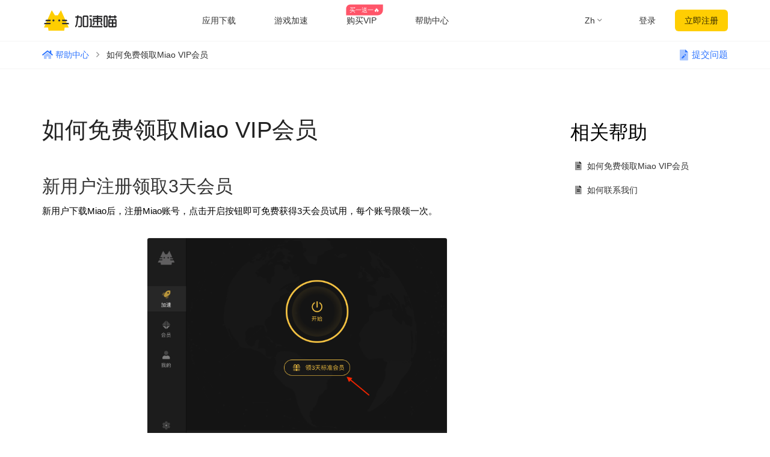

--- FILE ---
content_type: text/html
request_url: https://jiasumiao.net/support/%E5%A6%82%E4%BD%95%E5%85%8D%E8%B4%B9%E9%A2%86%E5%8F%96Miao%20VIP%E4%BC%9A%E5%91%98/30
body_size: 26453
content:
<!DOCTYPE html><html lang="zh-Hans" class="zh"><head><meta charset="UTF-8"><meta name="viewport" content="width=device-width,initial-scale=1"><meta http-equiv="X-UA-Compatible" content="ie=edge"><link rel="shortcut icon" href="/images/favicon.3cbd7.ico"><meta name="keywords" content="miao免费会员,miaovpn free,miaovpn 免费,miao 免费vip,加速喵,miaovpn,miao vpn,加速喵vpn,miao官网,加速喵官网,屏蔽 海外ip,快帆vpn,穿梭VPN,transocks vpn,malusvpn,quickfox,海外 版权限制,网易云音乐 版权限制,游戏加速器,加速国服游戏,翻墙加速器,回国看视频,海外 中国视频,加速喵正版,chrome插件 翻墙,回国VPN 下载,安卓vpn 下载,电视盒子 VPN下载,小米电视 vpn 下载,windows vpn 下载,mac vpn 下载,回国代理,bilibili 海外,unblock bilibili,bilibili 系统维护中,yy 地区限制,yy 不能说话,unblock youku,unblock iqiyi,海外怎么看国内视频,内地 vpn 下载bilibili vpn,国外翻墙回国内,B站 版权限制,国外怎么看B站,加速器 电脑下载,海外回国代理,翻墙回国vpn,海外华人 翻墙回国,malus回国加速器,免费 回vpn,腾讯视频 海外,chrome插件 vpn中国,回国 chrome插件,chrome扩展 回国,穿梭怎么样,unblock china,vpn china,翻牆到大陸,海外华人 vpn,安卓vpn 回国,翻墙回国 chrome,酷狗 版权,翻牆到大陸vpn,留学生必备,海外如何看国内视频,优酷 vpn,哔哩哔哩 免费代理,qq音乐 海外,国外 网易云音乐,海外 哔哩哔哩,海外 加速bilibili,海外加速国内视频,中国IP,中国VPN 服务器,留学生回国代理,华人加速器,穿梭回国内,穿梭加速回国,中国IP,大陆IP,china ip,国内IP,翻墙 回国梯子,华人vpn,穿梭 回国,穿梭翻墙,一键穿梭,游戏加速,海外玩国服,原神加速,国服游戏加速器,游戏加速器,降低延迟,王者荣耀加速器,英雄联盟加速器,油猴脚本,油猴插件 回国,海外 直播,海外 b站 直播,海外 直播姬,海外 obs,回国 代理,回国梯子,vpn 回国,yy 加速器,UU加速器,喜马拉雅 海外限制,ifvod,ifsp,ifun tv,多瑙视频,国外怎么听国内音乐,国外怎么听qq音乐,外服游戏加速器,biubiu加速器,雷神加速器,海外 地区限制,海外 地域限制,海外 中国vpn,芒果tv 海外,海外党 翻墙回国,怎样翻墙回国内,由于版权限制 您所在地区,电脑回国vpn,手机翻墙回国,mac vpn 免费,vpn 加速器 pc,腾讯 加速器,国际加速器,海外加速器,手游加速器,"><meta name="description" content="加速喵VPN专为海外华人设计，在国外看国内视频、玩游戏、听音乐，做直播皆可支持。一个账号，多端使用，一键穿梭加速，突破地区版权限制，无忧访问国内各大主流应用。"><title>如何免费领取Miao VIP会员 | 帮助中心 | 加速喵回国VPN-免费游戏加速器，一键加速国服/国际游戏，破解地区限制，海外华人翻墙回国必备</title><meta name="apple-itunes-app" content="app-id=1476233789"><link rel="stylesheet" href="/css/all.css?v=23"><link rel="stylesheet" href="/css/miao.css?v=20220307"><link rel="apple-touch-icon" href="https://miao.s3cdn.net/uploads/miao-100x100.png"><meta property="og:title" content="加速喵回国VPN"><meta property="og:description" content="加速喵—海外华人回国代理VPN，一键破解海外地区限制，加速访问中国网站及应用。轻松翻墙回国，支持bilibili、腾讯视频、爱奇艺、网易云音乐、QQ音乐、酷狗音乐、YY语音；加速国服游戏，如原神、英雄联盟、王者荣耀、和平精英、穿越火线、阴阳师等"><meta property="og:image" content="https://miao.s3cdn.net/uploads/miao-100x100bb.jpg"><script src="/common/zepto.js"></script><script src="/common/dayjs.js"></script><script src="/js/common.d288a.js"></script><script>if (!window.fetch) {
  $('#warning-browser').show()
}

window.channelConfig = {"channel":"default","":"Go","lang":"zh","type":"reg","btn_text":"立即免费开启","android_link":"https://miaovpn.com/r/android","brand_title":"海外必备，一键回国","brand_intro":"用Miao连接精彩生活。一键加速优酷、爱奇艺、腾讯视频、\bB站、QQ音乐、网易云音乐等音视频服务，支持访问所有中国网站和应用。","_row":"2","ready":"√","youzan_pay":"0","is_reg":true};
window.loginInfo = null;
window.messages = {"header-nav-home":"主页","header-nav-products":"应用下载","header-nav-affiliate":"推荐返现","header-nav-game":"游戏加速","header-nav-price":"购买VIP","header-sign-up":"立即注册","header-login-in":"登录","header-nav-dashboard":"用户中心","header-buy-tag":"买一送一🔥","site-nav-support":"帮助中心","site-nav-aff":"推荐返现","header-scenarios":"使用加速喵","site-og-title":"加速喵回国VPN","site-og-description":"加速喵—海外华人回国代理VPN，一键破解海外地区限制，加速访问中国网站及应用。轻松翻墙回国，支持bilibili、腾讯视频、爱奇艺、网易云音乐、QQ音乐、酷狗音乐、YY语音；加速国服游戏，如原神、英雄联盟、王者荣耀、和平精英、穿越火线、阴阳师等","site-global-title":"加速喵回国VPN-免费游戏加速器，一键加速国服/国际游戏，破解地区限制，海外华人翻墙回国必备","site-global-keywords":"加速喵,miaovpn,miao vpn,加速喵vpn,miao官网,加速喵官网,屏蔽 海外ip,快帆vpn,穿梭VPN,transocks vpn,malusvpn,quickfox,海外 版权限制,网易云音乐 版权限制,游戏加速器,加速国服游戏,翻墙加速器,回国看视频,海外 中国视频,加速喵正版,chrome插件 翻墙,回国VPN 下载,安卓vpn 下载,电视盒子 VPN下载,小米电视 vpn 下载,windows vpn 下载,mac vpn 下载,回国代理,bilibili 海外,unblock bilibili,bilibili 系统维护中,yy 地区限制,yy 不能说话,unblock youku,unblock iqiyi,海外怎么看国内视频,内地 vpn 下载bilibili vpn,国外翻墙回国内,B站 版权限制,国外怎么看B站,加速器 电脑下载,海外回国代理,翻墙回国vpn,海外华人 翻墙回国,malus回国加速器,免费 回vpn,腾讯视频 海外,chrome插件 vpn中国,回国 chrome插件,chrome扩展 回国,穿梭怎么样,unblock china,vpn china,翻牆到大陸,海外华人 vpn,安卓vpn 回国,翻墙回国 chrome,酷狗 版权,翻牆到大陸vpn,留学生必备,海外如何看国内视频,优酷 vpn,哔哩哔哩 免费代理,qq音乐 海外,国外 网易云音乐,海外 哔哩哔哩,海外 加速bilibili,海外加速国内视频,中国IP,中国VPN 服务器,留学生回国代理,华人加速器,穿梭回国内,穿梭加速回国,中国IP,大陆IP,china ip,国内IP,翻墙 回国梯子,华人vpn,穿梭 回国,穿梭翻墙,一键穿梭,游戏加速,海外玩国服,原神加速,国服游戏加速器,游戏加速器,降低延迟,王者荣耀加速器,英雄联盟加速器,油猴脚本,油猴插件 回国,海外 直播,海外 b站 直播,海外 直播姬,海外 obs,回国 代理,回国梯子,vpn 回国,yy 加速器,UU加速器,喜马拉雅 海外限制,ifvod,ifsp,ifun tv,多瑙视频,国外怎么听国内音乐,国外怎么听qq音乐,外服游戏加速器,biubiu加速器,雷神加速器,海外 地区限制,海外 地域限制,海外 中国vpn,芒果tv 海外,海外党 翻墙回国,怎样翻墙回国内,由于版权限制 您所在地区,电脑回国vpn,手机翻墙回国,mac vpn 免费,vpn 加速器 pc,腾讯 加速器,国际加速器,海外加速器,手游加速器,","site-global-description":"加速喵VPN专为海外华人设计，在国外看国内视频、玩游戏、听音乐，做直播皆可支持。一个账号，多端使用，一键穿梭加速，突破地区版权限制，无忧访问国内各大主流应用。","site-signup-title":"免费注册使用","site-signup-keywords":"miao会员,miao vpn帐号,miaovpn会员,miaovpn注册,miaovpn 登录,miao vip帐号,miao帐号,miao邀请码,miao如何注册,注册miao帐号,miao 试用,miao 体验,加速喵 会员,加速喵 vip,","site-signup-description":"立即免费注册加速喵帐号开启高速回国通道，加速游戏，解除地区限制，观看高清不卡顿，专属客服支持服务。","site-landing-title":"开始使用加速喵","site-landing-keywords":"回国vpn,miao开始,miao怎么用,miao使用指南,加速喵使用指南,开启加速喵,开启miaovpn,海外 直播,海外 虎牙直播,海外 b站直播,海外 直播姬,海外 obs,","site-landing-description":"开始使用加速喵加速器来解除访问中国的音视频和网站的限制，加速游戏。加速喵，帮你加速访问优酷、哔哩哔哩B站、腾讯视频、爱奇艺、网易云音乐、酷狗音乐、QQ音乐、虾米音乐、直播姬、YY语音等国内各种服务，加速原神、英雄联盟\\魔兽世界、和平精英、守望先锋、天涯明月刀等国服游戏","site-download-title":"下载安装加速喵","site-download-keywords":"下载加速喵,加速喵下载,miao下载,miao客户端,miao试用,miao体验,miao桌面版,miao手机版,miao移动版,miao应用,miaovpn手机版,miaovpn 手机,miaovpn 电脑,miaovpn下载,miaovpn安装,miao iphone,miao ipad, miao安卓,miao windows,miao macos, miao linux,miao firefox,miao download,miao 安装,miao如何下载,翻墙回国windows,翻墙回国mac,翻墙回国ios,翻墙回国 android,miao app,miao教程,miao使用教程,翻墙回国教程,海外 直播,海外 虎牙直播,海外 b站直播,海外 直播姬,海外 obs,下载 vpn 直播,","site-download-description":"下载相应的平台应用和客户端，加速喵加速器/回国加速器几乎支持所有平台，涵盖 Chrome 浏览器、苹果iOS、安卓Android、 macOS 和安卓电视Android TV等客户端","site-buy-title":"加速喵官网VIP会员购买","site-buy-keywords":"回国vpn,购买加速喵,加速喵会员,购买回国加速器,购买加速器会员,加速喵 折扣,购买加速器,如何购买加速器,便宜的加速器,加速器价格,回国服务租用,miao vip,buy miao vip,miaovpn vip,miao vpn vip,miao优惠卷,miao优惠券,miao优惠码,加速喵 版权限制,加速喵 地域限制,","site-buy-description":"VIP会员可以开启加速通道，高清不卡顿，全球任何一个地方都可以畅享回国体验，\b专属一对一客服，采用更优质的专业服务器和线路","site-android-title":"安装加速喵Android 安卓手机版本","site-android-keywords":"回国vpn,加速喵 安卓手机下载,加速喵 安卓,加速喵 翻墙回国,miao android, miao安卓,安装miao安卓,miao apk下载,miao手机版,miao移动版,下载miao android,miaovpn andorid, miao vpn 安卓,unblock youku android,unblock youku 下载,unblock youku 安卓,miao android app,miao android 应用,安卓手机翻墙回国教程,安卓手机安装miao教程,安卓手机加速器,解锁地域限制安卓手机教程,加速喵 版权限制,加速喵 地域限制,海外 直播,海外 虎牙直播,海外 b站直播,海外 直播姬,海外 obs,免费vpn,海外 vpn 直播,VPN 下载,中国 vpn 服务商,","site-android-description":"在安卓Android手机上安装加速喵加速器，有效解锁bilibili、腾讯视频、爱奇艺、酷狗音乐、网易云音乐、QQ音乐等；也是很好用的回国加速器，能加速原神、英雄联盟、魔兽世界、和平精英、守望先锋、天涯明月刀等国服游戏。","site-ios-title":"安装加速喵 iOS 苹果手机版本","site-ios-keywords":"回国vpn,加速喵ios,加速喵ipad,加速喵 苹果手机,加速喵 苹果,miao ios, miao苹果系统,miao ipad,miaovpn 苹果手机,miaovpn iphone,miao手机版,miao移动版,下载miao ios,iphone安装miao,苹果手机miao,ipad安装miao,iphone下载miao,miaovpn ios, miao vpn ios,unblock youku iphone,unblock youku ipad,unblock youku 下载,unblock youku ios,,miao ios app,miao ios 应用,苹果手机翻墙回国教程,苹果手机安装miao教程,iphone翻墙回国教程,iphone安装miao教程,解锁地域限制苹果手机教程,加速喵 版权限制,加速喵 地域限制,海外 直播,海外 虎牙直播,海外 b站直播,海外 直播姬,海外 obs,","site-ios-description":"在苹果iPhone和iPad等iOS系统手机平板上安装加速喵加速器，可以解锁哔哩哔哩bilibili、腾讯视频、爱奇艺、酷狗音乐、网易云音乐、QQ音乐等，加速原神、QQ飞车、英雄联盟、魔兽世界、和平精英、守望先锋、天涯明月刀等国服游戏。","site-chrome-title":"安装加速喵Chrome 版本","site-chrome-keywords":"回国vpn,加速喵插件,加速喵 扩展,加速喵 谷歌插件,加速喵翻墙回国,加速喵vpn,油猴脚本,油猴插件,miao chrome,miao浏览器扩展,miao chrome extension,miaovpn 扩展,miaovpn 浏览器,miaovpn chrom,安装 miao chrome,下载 miao chrome,unblock youku chrome,unblock youku 下载,chrome翻墙回国教程,浏览器安装miao教程,解锁地域限制教程,谷歌插件翻墙回国,谷歌扩展翻墙.电脑 翻墙回国,海外 直播,海外 虎牙直播,海外 b站直播,海外 直播姬,海外 obs,","site-chrome-description":"加速喵加速器支持 Chrome 浏览器的安装使用，非常简单，一键安装即可开启回国加速","site-windows-title":"下载安装 Miao Windows PC/Desktop 版本","site-windows-keywords":"回国vpn,加速喵pc端,加速喵客户端,加速喵Windows,加速喵下载,加速喵windows10,加速喵vpn,加速喵 Windows7,电脑翻墙回国,miao windows,miao桌面版,miao pc,miaovpn pc,miaovpn 电脑版,miaovpn pc,miaovpn安装包,miao windows10,miao windows7,download miao windows,install miao windows,miao绿色版,miaovpn 绿色版,miao破解版,windows翻墙回国教程,电脑安装miao教程,win10 miao,win64 miao,windows 64 miao,miaovpn win10,加速喵 版权限制,加速喵 地域限制,海外 直播,海外 虎牙直播,海外 b站直播,海外 直播姬,海外 obs,","site-windows-description":"在Windows PC电脑上安装加速喵加速器，可以解锁bilibili、腾讯视频、爱奇艺、酷狗音乐、网易云音乐、QQ音乐等，加速原神、英雄联盟、魔兽世界、和平精英、守望先锋、天涯明月刀等国服游戏。","site-mac-title":"下载安装加速喵 macOS 苹果电脑版本","site-mac-keywords":"回国vpn,加速喵 苹果电脑,加速喵 macos,加速喵 macbook,miao macos,miao mac,miao 苹果系统,miaovpn 苹果,miaovpn mac,miaovpn 苹果电脑,download miao mac,mac翻墙回国教程,苹果电脑安装miao教程,苹果电脑翻墙回国教程,mac安装miao教程,苹果电脑翻墙回国,加速喵 版权限制,加速喵 地域限制,海外 直播,海外 虎牙直播,海外 b站直播,海外 直播姬,海外 obs,","site-mac-description":"在macOS电脑上安装加速喵加速器，可以解锁bilibili、腾讯视频、爱奇艺、酷狗音乐、网易云音乐、QQ音乐、老虎证券、通达信等。","site-tv-title":"下载安装 Miao 安卓 TV 版本","site-tv-keywords":"回国vpn,miaotv, miao tv, miao android tv, miao apple tv, miao电视版,miaovpn tv apk,miaovpn 电视版,miaovpn 电视盒子,下载miao tv,小米盒子海外,小米盒子回国内,国外小米盒子,腾讯极光 海外,海外酷喵影视,海外银河奇异果,安卓tv翻墙回国教程,安卓tv安装miao教程,电视翻墙回国教程,盒子安装miao教程,芒果tv,加速喵 电视版,加速喵 电视盒子,加速喵 版权限制,加速喵 地域限制,","site-tv-description":"在安卓电视TV上安装加速喵加速器，可以解锁哔哩哔哩bilibili、腾讯极光TV、优酷酷喵影视、银河奇异果、芒果tv等国内主流音视频服务，支持小米盒子、DreamTV Box、安博盒子、乐视电视、Nvidia Shield、泰捷盒子、海思盒子等安卓盒子和电视设备","site-confirm-title":"信息确认","site-status-title":"服务状态","site-status-keywords":"回国服务线路,回国线路,稳定回国服务,回国服务状态,回国服务节点","site-status-description":"我们公开透明的展示所有服务器的状态，来尽量让用户掌握当前的服务状态，可以放心使用","site-support-title":"帮助中心","site-support-keywords":"miao帮助中心,miaovpn 手册,miaovpn 帮助台,miaovpn 指南,miao 教程,miaovpn 如何用,miaovpn 技术支持,miaovpn怎么用,miaovpn guide,miao客服,miao服务,miao一对一,miao在线咨询,miao故障处理,miao故障,miao问题,miaovpn 连不上,miaovpn 断网,海外 直播,海外 虎牙直播,海外 b站直播,海外 直播姬,海外 obs,","site-support-description":"这里是加速喵支持中心，请问使用上有什么问题？常见的问题都在这里，如果找不到答案没关系，请在应用内点反馈问题上报给我们","site-changelog-old-version":"*各平台稳定版下载","sign-up-qrcode-title":"免费领取会员","site-changelog-title":"更新日志","mode-free":"免费线路","mode-free-desc":"主流音视频中国大陆访问，同时不影响国外访问","mode-turbo":"智能模式","mode-turbo-desc":"智能规则分发，不影响外网访问，同时满足回国需求","mode-global":"全局模式","mode-global-desc":"全部数据跳转回国，可能影响外网访问","mode-app":"应用模式","mode-app-desc":"仅指定开启的应用通过代理加速回国","page-support-title":"加速喵帮助中心","page-support-tips":"加速喵承诺有任何服务质量问题，可以通过任何渠道联系我们，一定会帮你解决问题","page-support-channels-qq":"QQ: 982058225","page-support-channels-email":"Email: hi@jiasumiao.net","page-support-channels-facebook":"Facebook：加速喵","page-support-back":"帮助中心","page-support-related":"相关帮助","page-support-report":"提交问题","page-404-title":"页面丢了","page-404-desc":"请返回上个页面或者首页，或者联系客服支持 hi@jiasumiao.net","page-404-btn-back":"返回","page-404-btn-home":"回到首页","game-title":"游戏加速，快人一步","game-keyword":"miao游戏加速,miao游戏,miao game,国服加速,国服vpn,大陆游戏vpn,大陆游戏加速,中国游戏加速,中国游戏vpn,miao游戏模式,miao游戏线路,王者荣耀加速器,王者荣耀国服,原神加速器,原神国服,崩坏加速器,崩坏国服,吃鸡国服,吃鸡加速器,和平精英国服,和平精英加速器,穿越火线加速器,穿越火线国服,阴阳师国服,阴阳师加速器,守望先锋加速器,炉石传说加速器,英雄联盟加速器,梦幻西游加速器,一梦江湖加速器,天涯明月刀加速器,剑网3加速器,龙之谷加速器,荒野行动加速器,龙之谷加速器,刀塔2加速器,永恒之塔加速器,最终幻想14加速器,魔兽世界加速器,国服游戏加速器,坦克世界加速器,新笑傲江湖加速器,三国杀加速器,qq飞车加速器,碧蓝航线加速器,海外 直播,海外 虎牙直播,海外 b站直播,海外 直播姬,海外 obs,回国vpn,","game-description":"加速喵支持国服游戏加速，低延迟、零丢包、超稳定，还能支持YY、OBS直播等游戏辅助工具增强模式","game-hero-title":"加速喵游戏加速，全网最快","game-hero-des":"身在海外玩国服游戏延迟高经常掉线？使用加速喵，一键回国游戏加速，极速稳定不丢包，完美支持加速Window、iOS、Android多平台使用，王者荣耀、和平精英、英雄联盟 、魔兽世界等国服游戏，玩游戏同时还支持YY语音、听音乐、看视频。","game-btn":"立即申请公测","game-hero-btn":"立即安装加速游戏","game-btn-home":"立即加速国服游戏","game-feature-title":"我们的优势","game-feature-item-title-1":"专业游戏线路","game-feature-item-des-1":"全球专业回国游戏线路，动态分配最佳节点，在美国，欧洲，日本、香港、新加坡和澳大利亚等部署IPLC专线机房直连国内","game-feature-item-title-2":"多场景切换","game-feature-item-des-2":"加速喵支持游戏加速，还可同时加速回国音视频，满足您各种回国场景，玩游戏的同时还能支持YY语音、听音乐或者是直播等","game-feature-item-title-3":"多设备支持","game-feature-item-des-3":"加速喵游戏加速模式支持Windows、Android、iOS多平台同时使用，最多支持3台设备，随时随地畅享游戏加速","game-feature-item-title-4":"专属一对一客服","game-feature-item-des-4":"高级会员专享一对一技术客服，及时跟进解决加速过程遇到的问题，保证服务质量，确保可用性","game-list-title":"热门国服游戏","game-banner-title":"一键开启极速回国体验","game-banner-btn":"立即下载加速游戏","game-price-title":"购买游戏套餐，畅享国服游戏加速","game-price-tips":"游戏新版发布，购买享85折优惠","game-price-btn":"立即购买","home-hero-title-2":"游戏加速快人一步","home-hero-title":"身在海外，<br>一键回家","home-banner":"https://miaofile.com/uploads/elements_hero_main-1565169701.png","home-hero-des":"加速喵游戏加速器帮助海外华人加速全球主流和国服游戏、以及主流国服应用，畅享全球影音资源加速。 一键直连，永久免费，随时随地看视频、直播，畅听音乐，玩国服游戏。","home-hero-btn-sign-up":"立即注册开始加速","home-hero-btn-download":"全平台下载","home-about-us-title":"我们的优势","home-about-us-des":"加速喵加速器使用独特的节点加速技术，服务器智能分流，效果稳定快速，大部分时间可以高清无卡顿，帮你解决在海外或港澳台地区观看国内音视频的地区限制问题。包括且不限于优酷、哔哩哔哩\nB站、爱奇艺、腾讯视频、QQ音乐、网易云音乐、酷狗音乐、芒果TV、Acfun、PPTV、YY语音等平台。加速国服游戏，例如原神、英雄联盟、魔兽世界、剑网3等。","home-about-us-list-1":"一键智能加速","home-about-us-list-2":"全球回国线路","home-about-us-list-3":"提供免费版","home-download-title":"全平台下载","home-download-des":"加速喵加速器支持全平台客户端：Chrome插件、安卓Android、苹果iPhone/iPad、Windows、苹果macOS 等、安卓TV等","app-windows-name":"Windows","app-ios-name":"iOS","app-android-name":"Android","app-mac-name":"macOS","app-tv-name":"TV","app-chrome-name":"Chrome","app-extension-name":"浏览器插件","home-whyneet-title":"为什么需要加速器？","home-whyneet-des":"跨国际地区玩国服/国际游戏、做直播经常会遇到卡顿。用加速喵加速器可以加速各种主流国服和国际游戏，不限于优酷、哔哩哔哩、B站、爱奇艺、腾讯视频、QQ音乐、网易云音乐、虾米音乐、酷狗音乐、YY语音等平台。加速王者荣耀、魔兽世界、英雄联盟、炉石传说、CS:GO、坦克世界、和平精英、碧蓝航线、原神、荒野乱斗、PUBG等国服和国际游戏","home-whyitem-title1":"加速游戏","home-whyitem-des1":"海外玩国服还是国际服游戏卡顿掉线、延迟高，使用加速喵加速器可明显提升游戏体验，低延迟无卡顿","home-whyitem-title2":"加速影音","home-whyitem-des2":"海外看爱奇艺、B站上的视频，听网易云音乐、QQ音乐、酷狗音乐等提示所在地区不支持播放，用加速喵加速器一键加速","home-whyitem-title3":"加速直播","home-whyitem-des3":"海外在Bilibili、虎牙、YY等直播有地域限制，无法直播，用加速喵加速器在海外可正常直播，减少卡顿等问题","home-whyitem-title4":"海外办公、炒股","home-whyitem-des4":"海外打不开老虎证券、通达信、千牛、百度网盘等，有地域限制或卡顿等问题，使用加速喵加速器可解决限制，加速网络","home-why-choose1-title":"一键加速主流影音","home-why-choose1-intro":"加速喵加速器操作简便、智能加速。支持QQ音乐、网易云音乐、酷狗音乐、爱奇艺、腾讯视频、Bilibili、优酷、YY语音等国服影音应用。","home-why-choose1-btn":"免费领取试用","home-why-choose2-title":"全球游戏超快加速","home-why-choose2-intro":"我们针对每款游戏进行优化，支持不限于国服和国际服游戏，支持原神、王者荣耀、和平精英、魔兽世界、CSGO、PUBG等，爆款游戏随意畅玩，最大限度的降低游戏内的延迟和提高稳定性，不影响其他的应用，给你最佳的游戏加速体验。","home-why-choose2-btn":"免费领取试用","home-why-choose3-title":"全球精选线路，高清不卡顿、不限流","home-why-choose3-intro":"经过数年的努力，我们筛选出全球的优质机房和资源，部署全球动态加速网络，稳定流畅运行，自动识别最优线路，独创动态加速技术，尽可能的帮你适配本地和国际运营商线路加速到最低延迟。购买全球主流CDN服务，提供自动容灾技术，尽可能将体验做到无感知。","home-why-choose3-btn":"免费领取试用","blog-title":"博客","see-more":"查看详细","hot-title":"热门文章","new-title":"最新文章","blog-no-data":"暂无文章","aff-title":"100%返现的推荐计划","aff-description":"加入返利计划，通过推荐给你的用户或者读者获得佣金，轻松赚取高额汇报，网页应用全平台返现支持。","aff-keywords":"vpn推荐,vpn返利,vpn aff,vpn promotion,加速器推荐,加速器返利,推荐返利,赚取佣金,推广佣金","aff-hero-title":"加入 Miao 推荐返现计划","aff-hero-intro":"通过推荐 Miao 回国加速器来赚取可观收入，返现率高达 <strong>100%</strong>","aff-hero-btn":"立即加入","st-keywords":"miao,miao教育优惠,miao学生优惠,miao教师优惠,miao education,miao\b留学生回国加速,miao网课加速,突破校园网,校园网防火墙,海外留学生,留学生回国加,突破校园网","st-description":"Miao支持国服游戏加速，低延迟、零丢包、超稳定，还能支持YY、OBS直播等游戏辅助工具增强模式","st-page-title":"Miao教育优惠","st-hero-1":"海外留学生购买Miao会员","st-hero-2":"专享7折优惠","st-hero-btn":"教育邮箱免费申请","st-feture-title-1":"专享7折优惠","st-feture-des-1":"加速喵上线两年多，得到了广大海外留学生的热情支持，我们特此针对留学生用户推出教育优惠，通过教育邮箱注册并认证的用户都可以享会员7折优惠","st-feture-title-2":"加速音视频、突破防火墙","st-feture-des-2":"加速喵支持解锁和加速国内主流音视频应用，拥有全球专线服务器，满足各地区留学生用网需求，除此之外Miao拥有卓越的防火墙突破技术，保证在校园网内正常使用","st-feture-title-3":"假期暂停服务","st-feture-des-3":"放假回国剩余的会员时长不用白白浪费，Miao提供贴心的假期暂停服务，不用的时间帮你存起来，不花冤枉钱，算下来真实最划算的回国加速器，留学生活比谁都舒心。","st-step-title":"教育优惠申请步骤","st-step-1-title":"第一步：注册Miao会员","st-step-1-des":"使用校园邮箱注册申请Miao会员，邮箱示例：student@university.edu","st-step-2-title":"第二步：认证校园邮箱","st-step-2-des":"前往个人中心，点击确认邮箱按钮，完成邮箱认证过程","st-step-3-title":"第三步：购买Miao套餐","st-step-3-des":"登录帐号，前往 jiasumiao.net/buy 官网购买，选择教育优惠优惠券即可","st-step-btn":"立即申请","st-faq-title":"常见问题","st-accordion-title-1":"申请教育优惠需要什么条件？","st-panel-1":"只需要是海外留学生或者教师拥有教育邮箱（edu结尾），注册申请Miao会员，并且邮箱认证通过后，即可获取7折教育优惠。","st-accordion-title-2":"我是留学生，但是没有教育邮箱怎么办？","st-panel-2":"如果您所在的学校不提供教育邮箱，请点击网站右下角的在线客服，将您的学生证，或者相关留学证明提供给我们，我们核实后，会手动审核。","st-accordion-title-3":"当我毕业或离开学校时，我的帐户会怎样？","st-panel-3":"自成功认证教育优惠用户起，您可以拥有长达12个月的时间购买Miao会员。如果在此期间结束时您不再是学生，那么您的优惠资格也会失效。","st-apply-page-title":"Miao教育优惠申请","st-apply-title":"教育优惠注册申请","st-apply-des":"注册成功邮箱认证通过后即可领取7折优惠券","st-apply-email":"请输入学校邮箱，如 student@university.edu","st-apply-school":"请输入学校名称","st-apply-password":"请输入密码（至少8位）","st-apply-btn":"立即注册申请","buy-hero-desc":"专属服务器，全球加速节点，最高支持1080P高清播放，不限流量，不限带宽，网络通畅不堵塞。一键加速优酷、爱奇艺、腾讯视频、Bilibili、QQ 音乐、土豆、网易云音乐等中国大陆音视频服务。","buy-tag-name1":"支持Paypal、支付宝和微信","buy-tag-name2":"自助开通","buy-limit-title":"限时优惠，月均价格低至¥19","buy-limit-label":"立即抢购，限时优惠","buy-step1-title":"选择套餐","buy-plan-prefix":"加速喵VIP","buy-plans-more":"更多套餐","buy-currency-usd":"美元","buy-currency-cny":"人民币","buy-step2-title":"确认总价并支付","buy-email-label":"购买邮箱","buy-email-valid":"请输入正确的邮箱格式","buy-email-placeholder":"要购买的Miao邮箱","buy-promo-title":"使用优惠券","buy-promo-suffix":"张可用","buy-promo-placeholder":"请输入优惠码(选填)","buy-promo-apply":"应用","buy-promo-success":"优惠码成功应用","buy-subtotal-unit":"天","buy-subtotal-promo1":"时长抵扣","buy-subtotal-promo2":"优惠券抵扣","buy-subtotal-price":"应付总价","buy-reward-tip":"查看购满360领取视频会员的说明","buy-pay-title":"选择支付方式","buy-pay-youzan":"支付宝/微信","buy-label-paypal":"最便宜","buy-pay-btn":"立即购买","buy-pay-tip1":"新用户购买后，密码及帐号将发送至注册邮箱","buy-pay-tip2":"已注册帐号购买后，将自动叠加帐号时长","buy-confident-desc":"有信心提供强大的服务质量，放心购买","buy-confident-label":"VIP会员优势","buy-confident-tag1":"不限带宽流量","buy-confident-tag2":"全球回国专线","buy-confident-tag3":"支持加速音视频、高清播放","buy-confident-tag4":"支持全局回国","buy-confident-tag5":"加密通道，安全匿名","buy-confident-tag6":"3个客户端同时在线","buy-confident-tag7":"客服一对一支持","buy-js-days":"$0天到期","buy-js-today":"今天到期","buy-js-fitmessage":"$0天可用","buy-btn-close":"关闭","buy-btn-paid":"我已支付","buy-tip-total":"本次交易金额（人民币)","buy-tip-youzan":"请使用微信或支付宝扫码支付","buy-title-youzan":"支付宝、微信扫码支付","buy-tip-lefttime":"秒内支付完成","buy-tip-afterpaid":"付款后，请点击下方[我已支付]按钮","buy-tip-secure":"数字商品，所有套餐均不支持退款","buy-tip-credit":"【信用卡支付请选择Paypal】","buy-tag-1080":"最便宜","buy-tag-360":"最热门","buy-tag-720":"最有价值","buy-plan-title":"$0天","buy-promotion-360":"送1个月视频网站VIP","buy-promotion-total":"参加活动实得","buy-suggestion-text":"年付可优惠42%","buy-suggestion-btn":"切换为年付","buy-compare-title":"会员权益对比表","buy-table-tip":"注意：游戏模式暂未支持 macOS 和 TV 客户端","buy-table-first-line":"包含标准会员全部权益","buy-agree-tip":"请遵循注册时同意的条款合理合规使用","buy2-guarantee":"天退款保证","buy2-360rewards":"购满360天赠送1个月视频会员","buy2-showcny":"显示人民币","buy2-banner-title":"VIP畅享极速回国","buy2-banner-subtitle":"限时优惠购买","buy2-banner-30days":"最长30天退款保证","buy2-vip-title":"会员特权","buy2-vip-more":"查看更多权益","buy2-feature-title-base":"标准会员权益","buy2-feature-title1":"国际优化线路","buy2-feature-des1":"高清加速，不限流量","buy2-feature-title2":"多平台使用","buy2-feature-des2":"3 设备同时在线","buy2-feature-title3":"多模式切换","buy2-feature-des3":"智能、全局、指定应用","buy2-feature-title4":"免广告","buy2-feature-des4":"应用内无任何广告","buy2-feature-game-title1":"游戏专线","buy2-feature-game-des1":"低延迟、超稳定","buy2-feature-game-title2":"多场景切换","buy2-feature-game-des2":"玩游戏、音视频、直播、办公","buy2-feature-game-title3":"多平台使用","buy2-feature-game-des3":"3 设备同时使用","buy2-feature-game-title4":"免广告","buy2-feature-game-des4":"应用内无任何广告","buy2-feature-title-game":"高级会员权益","buy-vip-compare":"会员权益详细对比","aff-share-content":"在这里为你推荐加速喵，一键加速，使用下方的优惠券，还可独享优惠。","buy-tab-turbo-title":"标准会员","buy-tab-turbo-des":"普通线路","buy-tab-game-title":"高级会员","buy-tab-game-des":"游戏专线","buy-table-header-1":"功能特权","buy-table-header-2":"高级会员","buy-table-header-3":"标准会员","buy-table-header-4":"非会员","buy-table-tr-title-1":"线路通道","buy-table-tr-title-2":"全平台支持","buy-table-tr-title-3":"音视频加速","buy-table-tr-title-4":"多场景切换","buy-table-tr-title-5":"游戏加速","buy-table-tr-title-6":"线路质量","buy-table-tr-title-7":"带宽速度","buy-table-tr-title-8":"客服支持","buy-table-tr-title-9":"多设备在线","buy-table-td-1":"游戏专线","buy-table-td-2":"精品线路","buy-table-td-3":"普通线路","buy-table-td-4":"高清+低延迟","buy-table-td-5":"高清","buy-table-td-6":"标清","buy-table-td-7":"高级优先","buy-table-td-8":"优先","buy-table-td-9":"72小时内","buy-toolbar-turo-desc":"音视频加速，高清不卡顿","buy-toolbar-game-desc":"包含标准会员权益，专业游戏线路","buy-current-account":"当前帐号:","buy-signin":"登录后购买","buy-signup":"立即注册","signup-tab-email":"邮箱注册","signup-tab-phone":"手机注册","signup-get-code":"获取验证码","signup-input-code":"输入验证码","signup-input-phone":"输入手机号","signup-input-area":"区号","signup-finish-vertification":"完成验证","signup-security-vertification":"安全验证","signup-hero-title":"一键加速，即刻回国","signup-hero-desc":"突破海外地区限制，加速音乐、视频、游戏、直播、办公炒股等各种需求，海外华人必备的回国加速器，支持手机电脑全平台使用，随时随地，一键回国。","signup-email-placeholder":"请输入真实邮箱","signup-password-placeholder":"请输入密码（至少8位）","signup-hero-intro":"支持全平台使用","signup-hero-promo":"注册即可免费解锁，可领取加速特权","signup-refer-label":"朋友的推荐码","signup-refer-placeholder":"(非必填)","signup-refer-btn":"我要填写朋友的推荐码","signup-start-btn":"立即注册","input_edu_email":"请填写教育邮箱","signup-start-signin":"已有帐号，立即登录","active-hero-title":"激活 Miao 卡密","active-hero-desc":"如果你有Miao充值卡/体验卡，可以在此处激活","active-email-label":"帐号 （如果没有会自动创建）","active-email-placeholder":"请输入正确邮箱（接受密码等信息）","active-card-label":"卡密","active-card-placeholder":"请输入带有数字字母的卡密","active-submit-btn":"激活卡密","active-submit-tip":"*激活信息将以邮件形式发送至邮箱","active-js-non-empty":"邮箱或者卡号必须填写正确","active-js-auto-create":"请填写正确邮箱，登录信息会发送到邮箱，确认激活？","active-js-success-suffix":"天已成功充值到你的帐号","active-js-error":"激活出错","bottom-banner-title":"升级会员立享加速特权","bottom-banner-btn":"立即优惠购买","device-feature-title-1":"安全隐私","device-feature-des-1":"确保加速回国的同时，加速喵还提供隐私保护，无需担心泄露个人信息，确保您的数据及隐私安全","device-feature-title-2":"全球优质线路","device-feature-des-2":"加速喵经过层层筛选，全球部署网络，自主研发技术+节点自动容灾，可以稳定流畅运行，自动分配最优线路","device-feature-title-3":"全平台，随时随地使用","device-feature-des-3":"加速喵支持Android手机、电视TV、iOS、Windows、MacOS。无论何时何地，只需一键即可加速回国，解除限制","device-feature-title-4":"多模式场景","device-feature-des-4":"加速喵采用主流模式+场景切换功能,同时满足音视频,游戏,直播,办公等需求,确保身在海外畅享国内服务","ios-promo-title":"Miao 正式上架 Apple 商店，好评送3天 VIP","ios-hero-title-off":"安装 Miao iOS 版","ios-hero-title":"Miao iOS 版，安装指南","ios-hero-desc":"专门为 iOS 用户设计, 兼容iOS10以上设备，同时支持音视频加速、游戏加速","ios-hero-item-1":"一键智能加速、多模式、多场景切换","ios-hero-item-2":"支持加速所有国内影音和游戏","ios-hero-item-3":"精选游戏线路，低延迟、超稳定，国服游戏全支持","ios-tip-appleid":"好评就送3天VIP，截图+帐号发客服领","ios-step1-title":"第一步：苹果商店下载安装 TestFlight 应用","ios-step1-desc":"TestFlight 是苹果推出的测试工具，安装 Miao 前必须安装","ios-step1-testflight":"先安装TestFlight","ios-step2-title":"第二步：进入 Miao 安装页面","ios-step2-desc":"用 iPhone 或者 iPad 扫描左侧二维码进入或者点击下方按钮打开 Miao 安装页面","ios-step2-supportapps":"查看已支持应用","ios-step2-install":"开始安装（手机访问）","ios-step3-title":"第三步：点击开始测试安装 Miao 应用","ios-step3-desc":"在打开的安装页面，点击第 2 步「开始测试」按钮，即可完成 Miao 的安装","android-hero-title":"安装Miao Android版","android-hero-desc":"兼容 Android 6.0 系统以上移动及平板设备，同时支持音视频加速、游戏加速","android-hero-item-1":"一键智能加速、多模式、多场景切换","android-hero-item-2":"支持加速所有国内影音和游戏","android-hero-item-3":"精选游戏线路，低延迟、超稳定，国服游戏全支持","android-hero-download":"下载APK安装","android-hero-supportapps":"查看已支持应用","android-promo-title":"Miao 正式上架 Google Play 商店，好评送3天 VIP","android-promo-desc":"*奖励领取方式：评价后发送【截图+帐号】至在线客服或者 hi@jiasumiao.net","android-promo-btn":"立即好评，获3天VIP","chrome-hero-title":"Miao Chrome 插件","chrome-hero-desc":"专为Chrome浏览器设计。一键加速优酷、爱奇艺、腾讯视频、Bilibili、QQ 音乐、土豆、网易云音乐等中国服务，像在国内一样流畅。","chrome-step1-title":"第一步：安装扩展","chrome-step1-btn":"安装Miao","chrome-step2-title":"第二步：启用扩展","chrome-step2-btn":"启用Miao","chrome-promo-title":"第三步：获得3天VIP","chrome-promo-desc":"希望我们的新老用户给我们点个赞支持我们做好回国加速这个事儿。现只要给我们好评的用户，我们都会送上 3 天的VIP会员。","chrome-promo-btn":"立即好评获得3天VIP","chrome-promo-tip":"*奖励领取方式：评价后发送【截图+帐号】至在线客服或者 hi@jiasumiao.net","windows-hero-title":"Miao Windows 版","windows-hero-desc":"专为 Windows 系统量身设计，支持Windows10, Win7等桌面PC系统","windows-hero-item-1":"一键智能加速、多模式、多场景切换","windows-hero-item-2":"支持加速所有国内影音和游戏","windows-hero-item-3":"支持国服游戏，零丢包、低延迟、超稳定","windows-hero-download":"立即下载安装","windows-hero-tip":"如果下载提示错误，请下载","windows-hero-tipbtn":"压缩包版本","windows-hero-tiplink":"https://download.jiasumiao.net/uploads/miao_installer_1_6_1_0.zip","tv-hero-title":"Miao TV 版","tv-hero-desc":"专为 TV 定制设计，一键加速优酷、爱奇艺、腾讯视频、Bilibili、芒果TV 等中国特色应用服务","tv-hero-download":"下载APK安装","tv-hero-download-play":"前往 Google Play","tv-tip-title":"兼容提示","tv-tip-desc":"因Android TV固件版本各异，Miao 无法运行在无VPN组件的系统上。我们首推您使用原生的 Android 系统安装，目前 Miao 已可以在大部分设备上运行，你可点击下方链接，查看详细兼容列表","tv-hero-item-1":"一键智能加速、多模式切换","tv-hero-item-2":"操作简便，支持原生系统开机启动","tv-hero-item-3":"精选全球专线服务器，高清不卡顿","tv-tip-supportapps":"查看支持设备列表","tv-guide-title":"安装方法","tv-guide-method1":"方法1：如果您的设备安装了 Google play 商店，只需要在 Google 商店搜索 Miao 安装即可","tv-guide-method2":"方法2：通过U盘安装，将下载到本地的APK文件，复制到U盘，根据您设备的本地安装说明完成安装。","tv-guide-udisk":"U盘安装方法","mac-hero-title":"Miao macOS 版","mac-hero-desc":"兼容 macOS 12 及以上系统，一键拖拽安装，加速国内音视频应用及网页","mac-hero-item-1":"一键智能加速、智能、全局、台湾多模式切换","mac-hero-item-2":"支持加速国内99%的音视频应用及网页","mac-hero-item-3":"精选全球专线服务器，高清不卡顿","mac-hero-download":"立即下载安装","mac-hero-supportapps":"查看支持设备列表","extension-title":"安装 Miao 插件版","extension-btn-1":"安装 Chrome 版","extension-btn-2":"安装 Edge 版","global-signup-label":"免费注册领取回国加速","global-signup-placeholder":"请输入真实邮箱","global-signup-btn":"立即注册","global-support-label":"客服支持","global-support-qqgroup":"全球QQ群","global-support-qqgroup-btn":"点击加入","global-support-email":"联系邮箱","global-support-email-btn":"hi@jiasumiao.net","global-agree-prefix":"提交本表单，即表示您同意我们的","global-word-and":"和","global-compare-feature":"功能特性","global-compare-vip":"VIP版","global-compare-free":"免费版","global-compare-feature1":"解锁地区限制","global-compare-feature2":"全平台客户端支持","global-compare-feature3":"加速音视频","global-compare-feature4":"多场景切换","global-compare-feature4-vip":"全局、指定应用等","global-compare-feature5":"无限流量","global-compare-feature6":"全球回国专线","global-compare-feature7":"在线客服支持","global-compare-feature8":"多设备同时在线","global-compare-feature8-vip":"3台设备","global-app-chrome":"浏览器版","global-app-ios":"iOS 版","global-app-android":"Android 版","global-app-mac":"macOS 版","global-app-windows":"Windows 版","global-app-tv":"Android TV版","global-app-recommend":"推荐","global-feature-title2":"稳定快速","global-feature-desc2":"Miao 使用边缘节点加速，让你回国线路最优，并且也支持加速音视频，体验飞快的感觉。Miao 每天自动收集出问题的网址，定期更新维护，保持稳定高效","global-feature-title3":"用心支持","global-feature-desc3":"我们把每个用户当作朋友。如果有任何问题，可以在Miao应用、Twitter、Facebook、官网、邮件等任何方式联系我们，我们一定会解决问题，我们相信好的服务少不了好的支持。","changelog-header-suffix":"更新日志","changelog-promo-title":"点个赞，开发哥哥更新更努力","changelog-prefix-add":"新增","changelog-prefix-fix":"修复","changelog-prefix-tun":"优化","changelog-current":"当前版本","changelog-app-chrome":"Chrome插件","footer-about-title":"关于我们","footer-about-miao":"了解 Miao","footer-about-news":"最新资讯","footer-about-terms":"服务条款","footer-about-privacy":"隐私协议","footer-about-affiliate":"推荐返现","footer-about-review":"用户评价","footer-support-title":"服务支持","footer-support-signup":"注册帐号","footer-support-price":"购买会员","footer-support-guide":"新手指南","footer-support-help":"帮助中心","footer-support-admin":"会员中心","footer-support-changelog":"更新日志","footer-support-active":"激活卡密","footer-contact-title":"联系我们","footer-contact-btn":"在线客服","footer-links-title":"友情链接：","footer-download-title":"下载应用","footer-about-fakeapps":"原创声明","footer-service-1":"服务百万用户","footer-service-2":"全平台支持","footer-service-3":"多场景切换","footer-service-4":"满五星好评","footer-lable-1":"百万","footer-label-2":"30","footer-copyright":"© 2020-2022 加速喵. All rights reserved.","block-reviews-title":"用户好评","block-reviews-desc":"Miao 已为众多海外用户带去优质的回国加速体验，看看他们怎么说？","block-reviews-more":"查看更多评价","download-hero-title":"安装Miao，即刻加速","download-hero-desc":"下载Miao，立即体验国服和付国际服加速游戏，回国加速爱奇艺、哔哩哔哩、腾讯视频、QQ音乐和网易云音乐等国内服务，\b随时随地","download-banner-title":"全平台客户端","download-banner-recommend":"推荐安装","download-hero-install":"立即安装","seo-scene-title":"加速喵适用于各种回国需求","seo-scene-desc":"加速喵适合多种场景，不管游戏、音视频、直播、工作全覆盖","seo-scene1-title":"国服游戏加速","seo-scene1-desc":"国服游戏全支持，超稳定零丢包，多平台使用，Windows、iOS、Android 均可使用","seo-scene2-title":"音乐、视频加速","seo-scene2-desc":"Miao 可加速国内99%的音视频软件，包括但不限于哔哩哔哩、爱奇艺、优酷、网易云音乐、QQ音乐......","seo-scene3-title":"直播加速","seo-scene3-desc":"专业回国线路，确保国外直播低延迟，YY语音、直播姬、OBS推流流畅运行，此外还支持边游戏边直播","seo-scene4-title":"办公、学习、股票","seo-scene4-desc":"Miao 满足办公、学习、炒股等特殊场景需求，数据安全加密，隐私有保障","seo-secen-btn-prefix":"立即注册加速喵加速","seo-app-title":"解除地区限制，海外用户如何使用","seo-app-btn":"使用加速喵加速","seo-app-url":"/download","seo-app-compare-title":"告别地区限制，用加速喵加速","seo-app-compare-desc":"加速喵可以一键突破地区限制，加速音视频访问，高清播放无压力","seo-app-compare-left-title":"未开启加速","seo-app-compare-left-desc":"身在国外，想看电视剧，听音乐，经常遇到地区限制问题，热门的剧不能追，喜欢的音乐不能听","seo-app-compare-right-title":"使用加速喵加速回国","seo-app-compare-right-desc":"用 加速喵一键开启回国加速突破地区限制，傻瓜化操作，智能选择最优线路，加载迅速，高清播放，服务稳定可靠。","seo-app-compare-btn":"立即下载加速","seo-app-more-title":"加速喵可加速大多国内软件和应用","seo-app-more-desc":"加速喵可加速国内大部分音视频软件，支持看视频、听音乐、直播","seo-film-title":"海外党如何解除地域版权限制观看","seo-fiim-btn":"立即下载解锁观看","seo-film-url":"/download","seo-film-more-title":"加速喵加速更多影视节目","seo-film-more-desc":"加速喵可加速国内大部分电视剧、电影，追剧自此无烦恼","seo-film-compare-title":"告别地区限制，加速","seo-film-compare-desc":"加速喵可以一键突破地区限制，加速音视频访问，高清播放无压力","seo-film-compare-left-title":"未开启加速器","seo-film-compare-left-desc":"身在国外，想看电视剧，听音乐，经常遇到地区限制问题，热门的剧不能追，喜欢的音乐不能听","seo-film-compare-right-title":"使用加速喵加速回国","seo-film-compare-right-desc":"用加速喵一键开启回国加速突破地区限制，傻瓜化操作，智能选择最优线路，加载迅速，高清播放，服务稳定可靠。","seo-film-btn":"立即下载加速喵","seo-compare-btn":"加速喵","seo-compare-url":"/download","seo-game-btn":"立即下载加速","seo-game-url":"/download","affiliate-login":"已登录用户无需更改邮箱","email-error":"请输入正确的邮箱格式","info-error":"请输入自媒体的渠道和名称","username-empty":"姓名不能为空","channel-empty":"宣传渠道不能为空","email-empty":"邮箱不能为空","unknown-error":"未知异常，请联系在线客服协助解决","dollar":"美元","cny":"人民币","ordering":"正在生成订单...","encounter":"遇到错误","buy-now":"立即购买","buy-failed":"未支付完成","confirming":"确认中...","nopay":"未检测到支付，若已支付，请通过聊天窗口联系客服处理","reconfirm":"再次确认","availableleft":"张可用","dayunit":"天","discount":"折扣","buy-total":"共计","折":"折","到期":"到期","net-status":"链路状态","normal":"正常","failed":"失败","net-failed":"网络无法连接","net-timeout":"连接超时","login-failed-go-home":"登录失败，返回首页","langing-err1":"请稍后重试，注册失败","langing-err2":"服务器错误，注册失败","langing-err3":"服务器错误，注册失败，请联系右下角客服","not-empty":"不能为空","submit-fail":"提交失败","server-unavailable":"服务器无法访问","mode":"工作模式","issue-url":"问题页面地址","issue-desc":"具体问题描述","device":"当前设备","version":"版本号","regerr1":"请稍后重试，注册失败","regerr2":"服务器错误，注册失败","regerr3":"服务器错误，注册失败，请联系右下角客服","scenarios-use":"使用场景","scenarios-travel-title":"出国旅游不无聊，国内追剧用Miao\b","scenarios-travel-keywords":"旅游追剧,出国追剧,美国追剧,日本追剧,美国腾讯视频,国外怎么追剧,海外怎么追剧,出国看不了腾讯,出国看不B站,怎么看国内视频,看不了国内电视剧,海外网易云音乐,海外qq音乐,美国爱奇艺,海外爱奇艺,国外如何看番,海外优酷,海外地域限制","scenarios-travel-description":"出国旅游\b没法看欣赏国内的音乐、电影和电视剧？Miao专门为旅游场景打造，可以快速帮你解决，全球线路，走到哪儿都可以回国追剧。","scenarios-travel-name":"出国旅游","scenarios-hero-title-1":"海外旅游，追剧听歌两不误","scenarios-hero-des-1":"出国漫长旅途中，怎么能少得了熟悉的音乐和电视剧。用Miao一键解锁海外地域限制，在自己的bgm里，做诗意的流浪者。","scenarios-hero-btn-1":"一键加速回国","scenarios-feature-title-1":"出国游玩，解锁地区限制不耽误听歌、追剧","scenarios-feature-des-1":"Miao支持解锁加速（包括且不限于）优酷、哔哩哔哩 B站、爱奇艺、腾讯视频、QQ音乐、网易云音乐、YY、B站漫画、虾米音乐、酷狗音乐、酷我音乐、芒果直播 MGTV、Acfun、PP体育、球彩直播、章鱼TV、网易公开课等平台。","scenarios-feature-btn-1":"一键加速回国","scenarios-feature-title-2":"提供低至7天旅游套餐，满足多重需求","scenarios-feature-des-2":"专为海外旅行定制的短时间套餐，超高性价比，一键解锁海外地域限制，满足旅行中的多种需求，完美假期必不可少的应用。","scenarios-feature-btn-2":"优惠购买","scenarios-feature-title-3":"全球智能路由，走到哪儿速度都超快","scenarios-feature-des-3":"Miao服务器分布在全球多个地域，为全球用户解锁、访问中国网站提供稳定高效的网络加速服务。利用自研智能体系，提供海外静态、音乐、视频、直播等多种加速业务。","scenarios-feature-btn-3":"一键加速回国","scenarios-review-content-1":"非常实用，在国外再也不怕听不到中文歌了，国内视频也能看了，我打王者延迟也降低了呢！","scenarios-review-name-1":"hhly0913","scenarios-life-title":"国外生活\b\u001d不失联，访问国内用Miao","scenarios-life-keywords":"海外华人国内视频,海外华人访问国内网站,出国追剧,美国追剧,日本追剧,美国腾讯视频,国外怎么追剧,海外怎么追剧,出国看不了腾讯,出国看不B站,华人翻墙回国","scenarios-life-description":"生活在海外几乎失去了国内的乐趣？Miao专门为海外华人打造，Miao提供全球专线，不管你在哪个国家都完全回国加速无障碍。","scenarios-live-name":"海外生活","scenarios-hero-title-2":"一站式畅享国内免费资源","scenarios-hero-des-2":"海外听歌追剧找不到免费资源？开YouTube看国内视频听中文音乐，既费时又费力？用Miao一键回国，搜索、听歌、追剧、下载，一站解决。","scenarios-hero-btn-2":"一键加速回国","scenarios-feature-title-4":"全球专业回国线路，与国内亲朋好友沟通无阻碍","scenarios-feature-des-4":"跨国视频延时高，实时语音传输不到位。Miao 使用独创的边缘节点加速技术，能够做到服务器智能分流，效果稳定快速。","scenarios-feature-btn-4":"一键加速回国","scenarios-feature-title-5":"支持多设备，全家人无障碍访问国内节目","scenarios-feature-des-5":"Miao 一个帐号可供3台设备同时使用。现已全面支持 iPhone & iPad、Android 手机、Windows、macOS、更有 Android TV 电视盒子可供选择。","scenarios-feature-btn-5":"一键加速回国","scenarios-feature-title-6":"1对1客服支持，随时在线解决问题","scenarios-feature-des-6":"官网在线客服、QQ、Facebook、Twitter，多渠道沟通。专业技术客服1对1支持，帮助你实时解决问题。","scenarios-feature-btn-6":"一键加速回国","scenarios-review-content-2":"坐标美国，本来看爱奇艺都显示“地域限制”，用加速喵真的可以完美解锁，而且内测阶段完全免费，看国内视频很稳，加载也很快，等你们正式出手机版电脑版，举双手支持","scenarios-review-name-2":"xueqian.liu","scenarios-student-title":"海外留学不孤单，回国追番用Miao","scenarios-student-keywords":"留学生追剧,留学看国内视频,出国追剧,美国追剧,日本追剧,美国腾讯视频,国外怎么追剧,海外怎么追剧,出国看不了腾讯,出国看不B站,华人翻墙回国,留学生如何看国内视频,留学生听歌,留学生国内视频,留学生中国电视剧,留学生优惠","scenarios-student-description":"出国留学没法开心追剧？Miao专门为留学生打造，不管你在哪个国家留学，Miao全球专线为你带来畅快体验。","scenarios-student-name":"国外留学","scenarios-hero-title-3":"海外求学，解寂孤独时刻","scenarios-hero-des-3":"独自一人海外留学内向孤独？学术论文无法查询国内相关文献？孤独时刻，用Miao解决你的问题，用全球线路加速回国，畅快访问任何国内音视频网站，学习娱乐两不误。","scenarios-hero-btn-3":"一键加速回国","scenarios-feature-title-7":"解锁地区限制，畅快追剧、听歌","scenarios-feature-des-7":"Miao支持解锁和加速（包括且不限于）优酷、哔哩哔哩 B站、爱奇艺、腾讯视频、QQ音乐、网易云音乐、虾米音乐、酷狗音乐、酷我音乐、YY语音、芒果直播 MGTV、Acfun、PPTV、章鱼TV、球彩直播、网易公开课、中国知网等平台。","scenarios-feature-btn-7":"一键穿梭回国","scenarios-feature-title-8":"穿透学校防火墙访问无障碍","scenarios-feature-des-8":"校园网特殊网络环境阻断各种服务，用什么都不好使？留学生访问国内服务怎么办？Miao拥有卓越的防火墙突破技术，用Miao帮你轻松突破校园网，加速访问任何中国音视频网站。","scenarios-feature-btn-8":"一键解锁限制","scenarios-feature-title-9":"学生享教育优惠，提供假期暂停服务","scenarios-feature-des-9":"Miao针对海外留学生，提供7折教育优惠，并且提供假期暂停服务，不用的时间帮你存起来，不花冤枉钱，算下来真实最划算的回国加速器，留学生活比谁都舒心。","scenarios-feature-btn-9":"申请教育优惠","scenarios-review-content-3":"在海外qq音乐歌单里大部分都是灰的，听不了。原来用的梯子也不管用了，偶尔搜索到加速喵，被这个可爱的logo吸引了。用无损音质听歌很流畅，关键是价格便宜性价比高","scenarios-review-name-3":"jack.zhao","install-step-1-title":"下载安装","install-step-1-des":"在你的设备下载并安装加速喵","install-step-2-title":"免费注册","install-step-2-des":"使用邮箱注册、或直接使用三方登录进入应用","install-step-3-title":"一键开启加速","install-step-3-des":"点击加速按钮，重启需要加速的应用即可","install-step-more-title":"查看详细安装教程","install-step-more-url":"/r/guide","ml-feature-section-title":"加速喵八大优势","ml-feature-section-des":"加速喵可以满足你海外回国加速的各种需求，支持音视频、游戏、直播和办公等加速回国","ml-feature-title-1":"全球精选专线","ml-feature-des-1":"加速喵提供全球几十条高速回国线路，不断升级维护提高带宽，满足任何地区和国家的海外华人回国加速需求","ml-feature-title-2":"无限流量","ml-feature-des-2":"不管是VIP还是免费用户，Miao不做任何流量限制，看视频听音乐无需因为用量而焦虑","ml-feature-title-3":"高清播放","ml-feature-des-3":"加速喵使用独创科学的全球回国加速技术，能够做到服务器智能分流，专业稳定，看视频高清不卡顿","ml-feature-title-4":"智能选线","ml-feature-des-4":"根据用户地理位置，智能识别最优线路，减少手动切换线路流畅，只需一键即可锁定最快线路回国","ml-feature-title-5":"多场景切换","ml-feature-des-5":"满足多需求场景，音视频、游戏、直播随意切换，独创增强模式，玩国服游戏也可以直播、听音乐","ml-feature-title-6":"游戏加速","ml-feature-des-6":"精选国服和国际服游戏加速线路，加速网页和客户端游戏，低延迟超稳定，一个帐号多平台使用","ml-feature-title-7":"全平台支持","ml-feature-des-7":"加速喵支持iOS、Android、macOS、Windows、TV多平台安装使用，最多支持个人3台设备同时运行","ml-feature-title-8":"全方位客服支持","ml-feature-des-8":"我们把每个用户当作朋友，任何使用问题都可得到及时回复与解决，我们相信好产品少不了好的支持","start-hero-title":"Miao，游戏加速专家","start-hero-des":"海外需要加速国服影音和国服游戏、国际服，就用回国加速领先品牌加速秒。可以加速音视频、国内办公，满足你看视频、听音乐和办公和游戏等各种需求，百万用户的选择。支持手机电脑全平台下载使用，好评如潮，永久免费解锁，专业回国线路，不限流量，稳定快速。","start-hero-btn":"一键开启回国加速","start-feature-title-1":"全球精选专线","start-feature-des-1":"Miao 使用独创的边缘节点加速技术，能够做到服务器智能分流，效果稳定快","start-feature-title-2":"多场景切换","start-feature-des-2":"满足多需求场景，音视频、游戏、直播随意切换，独创增强模式，玩国服游戏也可以直播、听音乐","start-feature-title-3":"全平台支持","start-feature-des-3":"支持iOS、Android、macOS、Windows、TV多平台安装使用，最多支持3台设备同时运行","start-feature-title-4":"全方位客服支持","start-feature-des-4":"我们把每个用户当作朋友，任何使用问题都可得到及时回复与解决，我们相信好产品少不了好的支持","start-review-content":"超级好用的！有了加速喵，国内很多网站都可以上，在国外看国内视频，本来好多都看不到的，感谢程序员们的辛苦付出，希望你们越做越好！只要东西好，我愿意掏钱！","start-review-name":"用户 wuwei.kong 真实评价","start-price-title":"购买套餐，立享极速回国体验","start-price-btn":"叠加85折购买","start-price-tips":"现在购买可以叠加85折优惠券","start-download-title":"全平台客户端下载","start-download-link":"立即下载"};
window.lang = "zh";
window.uuid = "";
window.app = {"name":"website","version":"1.0.0"};
window.project = "miao";
window.i18n = function(key) {
  return window.messages[key] || '';
}
if (window.loginInfo !== 'null' && window.loginInfo) {
  window.localStorage.setItem('login', JSON.stringify(window.loginInfo))
} else {
  try {
    window.loginInfo = JSON.parse(window.localStorage.getItem("login"));
  } catch (err) {
    // noop
  }
}
window.changeLanguage = function (lang) {
  if (!lang) return
  location.href += (location.href.indexOf('?') !== -1 ? '&' : '?') + 'hl=' + lang
}

window.getParam = function (name) {
  var results = new RegExp('[?&]' + name + '=([^&#]*)').exec(window.location.href)
  if (results == null) {
    return null
  } else {
    return decodeURIComponent(results[1]) || ''
  }
}

window.callApi = function (fn, data, options = {}) {
  let headers = {}
  headers[`x-${window.project}-app`] = app ? app.name : 'website'
  headers[`x-${window.project}-version`] = '2.0.0'
  headers[`x-${window.project}-lang`] = window.lang || 'zh'
  headers[`x-${window.project}-ch`] = window.channelConfig ? window.channelConfig.channel : null
  headers['Content-Type'] = 'application/json'
  if (options.headers) {
    headers = {
      ...headers,
      ...options.headers
    }
  }
  let user
  let token
  try {
    if (window.loginInfo && window.loginInfo.token) {
      token = window.loginInfo.token
    }
    user = JSON.parse(window.localStorage.getItem("login"));
    if (!token && user && user.token) {
      token = user.token
    }
  } catch (err) {
    // noop
  }
  if (token) {
    headers[`x-${window.project}-token`] = token
  }
  var options = {
    method: 'POST',
    headers,
    body: typeof data === 'string' ? data : JSON.stringify(data)
  }
  return window.fetch('/api/' + fn, options)
    .then(function (res) {
      return res.json()
    })
    .then(function (json) {
      if (json && json.code === 10001) {
        window.localStorage.setItem('login', null)
        window.location.href = '/dashboard/login'
      }
      return json
    })
}

window.isWeixinBrowser = function () {
  return /micromessenger/.test(navigator.userAgent.toLowerCase())
}</script><script src="/js/global.6872c.js"></script></head><body class="page-support-article"><!-- Google Tag Manager (noscript) --><noscript><iframe src="https://www.googletagmanager.com/ns.html?id=GTM-T4PHTK3" height="0" width="0" style="display:none;visibility:hidden"></iframe></noscript><!-- End Google Tag Manager (noscript) --> <header class="miao-wrapper miao-header scroll-section inside-header" id="m-header">  <div class="container miao-navbar m-flex"><a class="navbar-brand" href="/" event="Home Logo"><img src="/images/m_home/logo.3082b.svg" alt="miao logo"></a><ul class="navbar-nav" id="scroll-nav"><i class="far fa-times-circle btn-close-nav"></i><li><a href="/download" event="Top Download Btn" class="s-nav link">应用下载</a></li><li><a href="/game" event="Top Buy Btn" class="s-nav link s-nav-vip">游戏加速</a></li><li><a href="/buy" event="Top Buy Btn" class="s-nav link s-nav-vip">购买VIP <span class="act-tag">买一送一🔥</span></a></li><li><a href="/support" event="Top Buy Btn" class="s-nav link s-nav-vip">帮助中心</a></li><li><a href="/dashboard?hl=zh" event="Top Buy Btn" class="s-nav link s-nav-vip mobile">用户中心</a></li></ul><div class="lang-picker"><div class="lang"><span id="current-lang">zh</span> <i class="far fa-angle-down"></i></div><ul class="menu-dropdown"><li class="language item" onclick="changeLanguage('zh');">简体中文</li><li class="language item" onclick="changeLanguage('en');">English</li><li class="language item" onclick="changeLanguage('hk');">繁體中文</li><li class="language item" onclick="changeLanguage('jp');">日本語</li></ul></div> <ul class="navbar-right"><div class="navbar-btn-login" id="login-navbar"><a id="navbar-email" event="Top Signup Btn" href="/dashboard"><i class="fad fa-user-astronaut"></i> <span>用户中心</span> </a><span id="navbar-usertype"></span></div><div class="navbar-btn" id="guest-navbar"><li><a class="nav-btn text" event="Top Login Btn" href="/dashboard">登录</a></li><li><a class="nav-btn solid" event="Top Signup Btn" href="/signup">立即注册</a></li></div><i class="fad fa-bars btn-open-nav"></i></ul></div></header><div id="warning-browser"><span>你正在使用的浏览器版本过低，将不能正常使用加速喵 ，建议更新系统或浏览器</span></div> <script>// 活动配置
  window.modalAdvId = Cookies.get('modaladvid');
  const advID = $('.miao-promotion-modal').data('id')
  if (advID && modalAdvId !== advID) {
    $('.miao-promotion-modal').removeClass('hidden51')
  }
  $('#promotion-modal-close').click(function (e) {
    $('.miao-promotion-modal').addClass('hidden51')
    const advID = $('.miao-promotion-modal').data('id')
    if (advID) {
      const day = $('.miao-promotion-modal').data('interval') / 3600 / 24
      Cookies.set('modaladvid', advID, {
        expires: day ? day : 0.1
      })
    }
  })

  $('.ml-promotion-modal-content').click(function (e) {
    $('.miao-promotion-modal').addClass('hidden51')
    const advID = $('.miao-promotion-modal').data('id')
    if (advID) {
      const day = $('.miao-promotion-modal').data('interval') / 3600 / 24
      Cookies.set('modaladvid', advID, {
        expires: day ? day : 0.1
      })
    }
  })

  window.loginInfo = null;
  try {
    window.loginInfo = JSON.parse(window.localStorage.getItem("login"));
  } catch (err) {
    // noop
  }
  if (window.loginInfo && window.loginInfo.token) {
    document.getElementById("guest-navbar").style.display = "none";
    document.getElementById("login-navbar").style.display = "flex";
  }
  window.ignoreBanners = []
  try {
    const bannersstr = window.localStorage.getItem("ignore-banners")
    window.ignoreBanners = JSON.parse(bannersstr) || []
  } catch (e) {
    // noop
  }
  window.bannerID = $('.miao-banner-notice').data('id')
  if (!ignoreBanners || !ignoreBanners.includes(bannerID)) {
    $(".miao-notice").addClass("show");
    $('body').addClass("padding-gutter");
  }
  if (!bannerID) {
    $('body').removeClass("padding-gutter");
  }
  $("#miao-notice-close").click(function (e) {
    e.preventDefault();
    $(".miao-notice").removeClass("show");
    $('body').removeClass("padding-gutter");
    if (window.ignoreBanners && window.bannerID) {
      window.ignoreBanners.push(window.bannerID)
      window.localStorage.setItem("ignore-banners", JSON.stringify(window.ignoreBanners || []));
    }
  });
  $('.miao-notice').click(function (e) {
    e.preventDefault();
    $(".miao-notice").removeClass("show");
    $('body').removeClass("padding-gutter");
    if (window.ignoreBanners && window.bannerID) {
      window.ignoreBanners.push(window.bannerID)
      window.localStorage.setItem("ignore-banners", JSON.stringify(window.ignoreBanners || []));
    }
    const distURL = $('.miao-notice').data('href')
    if (distURL) {
      window.location.href = distURL
    }
  })

  $(".btn-open-nav").click(function () {
    $(".navbar-nav").addClass('navbar-nav-open');
  });

  $(".btn-close-nav").click(function () {
    $(".navbar-nav").removeClass('navbar-nav-open');
  });

  // fixed header

  $(document).ready(function () {
    window.onscroll = function () {
      const top = document.documentElement.scrollTop || document.body.scrollTop
      if (top > 0) {
        $('#m-header').removeClass('inside-header')
      } else {
        $('#m-header').addClass('inside-header')
      }
    }
  })</script><div class="page-nav miao-wrapper"><div class="container nav"><a href="/support" class="back"><i class="fad fa-home"></i>帮助中心</a> <span class="title"><i class="far fa-angle-right"></i> 如何免费领取Miao VIP会员</span> <a href="/app/support-cate" class="report"><i class="fad fa-file-edit"></i> 提交问题</a></div></div><div class="miao-wrapper support-article"><div class="container"><div class="row"><div class="col-lg-9"><div class="content"><h1>如何免费领取Miao VIP会员</h1><p><h2 id="h.vxafzcx83k1j" style="padding-top:18pt;margin:0;color:#000000;padding-left:0;font-size:16pt;padding-bottom:6pt;line-height:1.15;page-break-after:avoid;font-family:&quot;Arial&quot;;orphans:2;widows:2;text-align:left;padding-right:0"><span style="color:#000000;font-weight:400;text-decoration:none;vertical-align:baseline;font-size:16pt;font-family:&quot;Arial&quot;;font-style:normal">&#26032;&#29992;&#25143;&#27880;&#20876;&#39046;&#21462;3&#22825;&#20250;&#21592;</span></h2><p style="padding:0;margin:0;color:#000000;font-size:11pt;font-family:&quot;Arial&quot;;line-height:1.15;orphans:2;widows:2;text-align:left"><span style="color:#000000;font-weight:400;text-decoration:none;vertical-align:baseline;font-size:11pt;font-family:&quot;Arial&quot;;font-style:normal">&#26032;&#29992;&#25143;&#19979;&#36733;Miao&#21518;&#65292;&#27880;&#20876;Miao&#36134;&#21495;&#65292;&#28857;&#20987;&#24320;&#21551;&#25353;&#38062;&#21363;&#21487;&#20813;&#36153;&#33719;&#24471;3&#22825;&#20250;&#21592;&#35797;&#29992;&#65292;&#27599;&#20010;&#36134;&#21495;&#38480;&#39046;&#19968;&#27425;&#12290;</span></p><p style="padding:0;margin:0;color:#000000;font-size:11pt;font-family:&quot;Arial&quot;;line-height:1.15;orphans:2;widows:2;height:11pt;text-align:left"><span style="color:#000000;font-weight:400;text-decoration:none;vertical-align:baseline;font-size:11pt;font-family:&quot;Arial&quot;;font-style:normal"></span></p><p style="padding:0;margin:0;color:#000000;font-size:11pt;font-family:&quot;Arial&quot;;line-height:1.15;orphans:2;widows:2;text-align:center"><span style="overflow: hidden; display: inline-block; margin: 0.00px 0.00px; border: 0.00px solid #000000; transform: rotate(0.00rad) translateZ(0px); -webkit-transform: rotate(0.00rad) translateZ(0px); width: 601.70px; height: 418.67px;"><img alt="" src="https://pub-9ba7c34a67734b059dd1c9aa36f1b891.r2.dev/images/lh7-rt.googleusercontent.com/f1824ae8182dbcb1" style="width: 601.70px; height: 418.67px; margin-left: 0.00px; margin-top: 0.00px; transform: rotate(0.00rad) translateZ(0px); -webkit-transform: rotate(0.00rad) translateZ(0px);" title=""></span></p><p style="padding:0;margin:0;color:#000000;font-size:11pt;font-family:&quot;Arial&quot;;line-height:1.15;orphans:2;widows:2;height:11pt;text-align:center"><span style="color:#000000;font-weight:400;text-decoration:none;vertical-align:baseline;font-size:11pt;font-family:&quot;Arial&quot;;font-style:normal"></span></p><h2 id="h.blbye33djvfl" style="padding-top:18pt;margin:0;color:#000000;padding-left:0;font-size:16pt;padding-bottom:6pt;line-height:1.15;page-break-after:avoid;font-family:&quot;Arial&quot;;orphans:2;widows:2;text-align:left;padding-right:0"><span style="color:#000000;font-weight:400;text-decoration:none;vertical-align:baseline;font-size:16pt;font-family:&quot;Arial&quot;;font-style:normal">&#21152;QQ&#32676;&#39046;7&#22825;&#20250;&#21592;</span></h2><p style="padding:0;margin:0;color:#000000;font-size:11pt;font-family:&quot;Arial&quot;;line-height:1.15;orphans:2;widows:2;text-align:left"><span style="color:#000000;font-weight:400;text-decoration:none;vertical-align:baseline;font-size:11pt;font-family:&quot;Arial&quot;;font-style:normal">&#21152;&#20837;QQ&#32676;&#65306;982058225 &#65292;&#36827;&#32676;&#21518;&#31169;&#20449;&#31649;&#29702;&#21592;&#12304;&#20320;&#30340;Miao&#36134;&#21495;&#12305;&#65292;&#21363;&#21487;&#39046;&#21462;7&#22825;&#20250;&#21592;&#12290;</span></p><p style="padding:0;margin:0;color:#000000;font-size:11pt;font-family:&quot;Arial&quot;;line-height:1.15;orphans:2;widows:2;height:11pt;text-align:left"><span style="color:#000000;font-weight:400;text-decoration:none;vertical-align:baseline;font-size:11pt;font-family:&quot;Arial&quot;;font-style:normal"></span></p><h2 id="h.z1eb4ayy0jgs" style="padding-top:18pt;margin:0;color:#000000;padding-left:0;font-size:16pt;padding-bottom:6pt;line-height:1.15;page-break-after:avoid;font-family:&quot;Arial&quot;;orphans:2;widows:2;text-align:left;padding-right:0"><span style="color:#000000;font-weight:400;text-decoration:none;vertical-align:baseline;font-size:16pt;font-family:&quot;Arial&quot;;font-style:normal">&#20116;&#26143;&#22909;&#35780;&#36865;3&#22825;&#20250;&#21592;</span></h2><p style="padding:0;margin:0;color:#000000;font-size:11pt;font-family:&quot;Arial&quot;;line-height:1.15;orphans:2;widows:2;text-align:left"><span>&#22312;app store&#12289;&#35895;&#27468;&#24212;&#29992;&#21830;&#24215;&#12289;Chrome&#32593;&#19978;&#24212;&#29992;&#21830;&#24215;&#25110;&#20854;&#20182;&#24212;&#29992;&#21830;&#24215;&#20869;&#32473;&#21152;&#36895;&#21941;&#12304;&#25171;&#20116;&#26143;&#20889;&#22909;&#35780;&#12305;&#24182;&#25130;&#22270;&#65292;&#23558;&#12304;&#25130;&#22270;&#21644;&#36134;&#21495;&#12305;&#21457;&#36865;&#21040;&#37038;&#31665;&#65306;</span><span style="text-decoration-skip-ink:none;-webkit-text-decoration-skip:none;color:#1155cc;text-decoration:underline"><a href="/cdn-cgi/l/email-protection#cfa7a68fa2a6aea0b9bfa1e1aca0a2" style="color:inherit;text-decoration:inherit"><span class="__cf_email__" data-cfemail="adc5c4edc0c4ccc2dbddc383cec2c0">[email&#160;protected]</span></a></span><span style="color:#000000;font-weight:400;text-decoration:none;vertical-align:baseline;font-size:11pt;font-family:&quot;Arial&quot;;font-style:normal">&nbsp;&#25110;&#32773;&#22312;QQ&#32676;&#20869;&#32852;&#31995;&#25105;&#20204;&#65292;&#23558;&#36192;&#36865;3&#22825;&#20250;&#21592;&#12290;</span></p><p style="padding:0;margin:0;color:#000000;font-size:11pt;font-family:&quot;Arial&quot;;line-height:1.15;orphans:2;widows:2;height:11pt;text-align:left"><span style="color:#000000;font-weight:400;text-decoration:none;vertical-align:baseline;font-size:11pt;font-family:&quot;Arial&quot;;font-style:normal"></span></p><p style="padding:0;margin:0;color:#000000;font-size:11pt;font-family:&quot;Arial&quot;;line-height:1.15;orphans:2;widows:2;height:11pt;text-align:left"><span style="color:#000000;font-weight:400;text-decoration:none;vertical-align:baseline;font-size:11pt;font-family:&quot;Arial&quot;;font-style:normal"></span></p><p style="padding:0;margin:0;color:#000000;font-size:11pt;font-family:&quot;Arial&quot;;line-height:1.15;orphans:2;widows:2;text-align:left"><span style="color:#000000;font-weight:400;text-decoration:none;vertical-align:baseline;font-size:11pt;font-family:&quot;Arial&quot;;font-style:normal">&#27880;&#65306;&#20197;&#19978;&#36192;&#36865;&#30340;&#20250;&#21592;&#22343;&#25351;&#26631;&#20934;&#20250;&#21592;&#65292;&#27599;&#20010;&#36134;&#21495;&#38480;&#39046;&#19968;&#27425;&#12290;</span></p><p style="padding:0;margin:0;color:#000000;font-size:11pt;font-family:&quot;Arial&quot;;line-height:1.15;orphans:2;widows:2;height:11pt;text-align:left"><span style="color:#000000;font-weight:400;text-decoration:none;vertical-align:baseline;font-size:11pt;font-family:&quot;Arial&quot;;font-style:normal"></span></p><h2 id="h.k9464xbar84b" style="padding-top:18pt;margin:0;color:#000000;padding-left:0;font-size:16pt;padding-bottom:6pt;line-height:1.15;page-break-after:avoid;font-family:&quot;Arial&quot;;orphans:2;widows:2;text-align:left;padding-right:0"><span style="color:#000000;font-weight:400;text-decoration:none;vertical-align:baseline;font-size:16pt;font-family:&quot;Arial&quot;;font-style:normal">&#36992;&#35831;&#22909;&#21451;&#36865;3&#22825;&#20250;&#21592;</span></h2><p style="padding:0;margin:0;color:#000000;font-size:11pt;font-family:&quot;Arial&quot;;line-height:1.15;orphans:2;widows:2;text-align:left"><span style="color:#000000;font-weight:400;text-decoration:none;vertical-align:baseline;font-size:11pt;font-family:&quot;Arial&quot;;font-style:normal">&#20351;&#29992;&#36992;&#35831;&#38142;&#25509;&#25110;&#36992;&#35831;&#30721;&#65292;&#36992;&#35831;&#22909;&#21451;&#27880;&#20876;&#65292;&#27880;&#20876;&#25104;&#21151;&#21518;&#65292;&#20320;&#21644;&#22909;&#21451;&#37117;&#33021;&#33719;&#24471;3&#22825;&#20250;&#21592;&#12290;</span></p><h3 id="h.jtjcv07mwsd8" style="padding-top:16pt;margin:0;color:#434343;padding-left:0;font-size:14pt;padding-bottom:4pt;line-height:1.15;page-break-after:avoid;font-family:&quot;Arial&quot;;orphans:2;widows:2;text-align:left;padding-right:0"><span style="color:#434343;font-weight:400;text-decoration:none;vertical-align:baseline;font-size:14pt;font-family:&quot;Arial&quot;;font-style:normal">&#22914;&#20309;&#36992;&#35831;&#22909;&#21451;&#27880;&#20876;&#65311;</span></h3><p style="padding:0;margin:0;color:#000000;font-size:11pt;font-family:&quot;Arial&quot;;line-height:1.15;orphans:2;widows:2;height:11pt;text-align:left"><span style="color:#000000;font-weight:400;text-decoration:none;vertical-align:baseline;font-size:11pt;font-family:&quot;Arial&quot;;font-style:normal"></span></p><p style="padding:0;margin:0;color:#000000;font-size:11pt;font-family:&quot;Arial&quot;;line-height:1.15;orphans:2;widows:2;text-align:left"><span style="color:#000000;font-weight:400;text-decoration:none;vertical-align:baseline;font-size:11pt;font-family:&quot;Arial&quot;;font-style:normal">1&#12289;&#30331;&#38470;&#23448;&#32593;&#20010;&#20154;&#20013;&#24515;&#65292;&#28857;&#20987;&#36992;&#35831;&#22909;&#21451;&#65292;&#21363;&#21487;&#30475;&#21040;&#20320;&#30340;&#36992;&#35831;&#38142;&#25509;&#12290;&#22797;&#21046;&#20320;&#30340;&#36992;&#35831;&#38142;&#25509;&#65292;&#21457;&#36865;&#32473;&#22909;&#21451;&#21363;&#21487;&#12290;</span></p><p style="padding:0;margin:0;color:#000000;font-size:11pt;font-family:&quot;Arial&quot;;line-height:1.15;orphans:2;widows:2;height:11pt;text-align:left"><span style="color:#000000;font-weight:400;text-decoration:none;vertical-align:baseline;font-size:11pt;font-family:&quot;Arial&quot;;font-style:normal"></span></p><p style="padding:0;margin:0;color:#000000;font-size:11pt;font-family:&quot;Arial&quot;;line-height:1.15;orphans:2;widows:2;text-align:center"><span style="overflow: hidden; display: inline-block; margin: 0.00px 0.00px; border: 0.00px solid #000000; transform: rotate(0.00rad) translateZ(0px); -webkit-transform: rotate(0.00rad) translateZ(0px); width: 601.70px; height: 168.00px;"><img alt="" src="https://pub-9ba7c34a67734b059dd1c9aa36f1b891.r2.dev/images/lh7-rt.googleusercontent.com/d14c68d5ca063ed2" style="width: 601.70px; height: 168.00px; margin-left: 0.00px; margin-top: 0.00px; transform: rotate(0.00rad) translateZ(0px); -webkit-transform: rotate(0.00rad) translateZ(0px);" title=""></span></p><p style="padding:0;margin:0;color:#000000;font-size:11pt;font-family:&quot;Arial&quot;;line-height:1.15;orphans:2;widows:2;height:11pt;text-align:left"><span style="color:#000000;font-weight:400;text-decoration:none;vertical-align:baseline;font-size:11pt;font-family:&quot;Arial&quot;;font-style:normal"></span></p><p style="padding:0;margin:0;color:#000000;font-size:11pt;font-family:&quot;Arial&quot;;line-height:1.15;orphans:2;widows:2;text-align:left"><span style="color:#000000;font-weight:400;text-decoration:none;vertical-align:baseline;font-size:11pt;font-family:&quot;Arial&quot;;font-style:normal">2&#12289;&#22312;&#21152;&#36895;&#21941;&#25163;&#26426;app&#20869;&#65292;&#36827;&#20837;&#20010;&#20154;&#20013;&#24515;&#65292;&#28857;&#20987;&#20998;&#20139;&#32473;&#22909;&#21451;&#12290;</span></p><p style="padding:0;margin:0;color:#000000;font-size:11pt;font-family:&quot;Arial&quot;;line-height:1.15;orphans:2;widows:2;height:11pt;text-align:left"><span style="color:#000000;font-weight:400;text-decoration:none;vertical-align:baseline;font-size:11pt;font-family:&quot;Arial&quot;;font-style:normal"></span></p><p style="padding:0;margin:0;color:#000000;font-size:11pt;font-family:&quot;Arial&quot;;line-height:1.15;orphans:2;widows:2;text-align:center"><span style="overflow: hidden; display: inline-block; margin: 0.00px 0.00px; border: 0.00px solid #000000; transform: rotate(0.00rad) translateZ(0px); -webkit-transform: rotate(0.00rad) translateZ(0px); width: 601.70px; height: 425.33px;"><img alt="" src="https://pub-9ba7c34a67734b059dd1c9aa36f1b891.r2.dev/images/lh7-rt.googleusercontent.com/a5aa0a59df637c64" style="width: 601.70px; height: 425.33px; margin-left: 0.00px; margin-top: 0.00px; transform: rotate(0.00rad) translateZ(0px); -webkit-transform: rotate(0.00rad) translateZ(0px);" title=""></span></p><p style="padding:0;margin:0;color:#000000;font-size:11pt;font-family:&quot;Arial&quot;;line-height:1.15;orphans:2;widows:2;height:11pt;text-align:left"><span style="color:#000000;font-weight:400;text-decoration:none;vertical-align:baseline;font-size:11pt;font-family:&quot;Arial&quot;;font-style:normal"></span></p><p style="padding:0;margin:0;color:#000000;font-size:11pt;font-family:&quot;Arial&quot;;line-height:1.15;orphans:2;widows:2;text-align:left"><span style="color:#000000;font-weight:400;text-decoration:none;vertical-align:baseline;font-size:11pt;font-family:&quot;Arial&quot;;font-style:normal">&#28857;&#20987;&#31435;&#21363;&#20998;&#20139;&#65292;&#21487;&#20197;&#36873;&#25321;&#20998;&#20139;&#21040;Twitter&#25110;&#20854;&#20182;&#31038;&#20132;&#32593;&#31449;&#65292;&#25110;&#32773;&#22797;&#21046;&#36992;&#35831;&#38142;&#25509;&#32473;&#22909;&#21451;&#21363;&#21487;&#12290;</span></p><p style="padding:0;margin:0;color:#000000;font-size:11pt;font-family:&quot;Arial&quot;;line-height:1.15;orphans:2;widows:2;text-align:center"><span style="overflow: hidden; display: inline-block; margin: 0.00px 0.00px; border: 0.00px solid #000000; transform: rotate(0.00rad) translateZ(0px); -webkit-transform: rotate(0.00rad) translateZ(0px); width: 601.70px; height: 1161.33px;"><img alt="" src="https://pub-9ba7c34a67734b059dd1c9aa36f1b891.r2.dev/images/lh7-rt.googleusercontent.com/4348a9b6c77d28df" style="width: 601.70px; height: 1161.33px; margin-left: 0.00px; margin-top: 0.00px; transform: rotate(0.00rad) translateZ(0px); -webkit-transform: rotate(0.00rad) translateZ(0px);" title=""></span></p><p style="padding:0;margin:0;color:#000000;font-size:11pt;font-family:&quot;Arial&quot;;line-height:1.15;orphans:2;widows:2;height:11pt;text-align:left"><span style="color:#000000;font-weight:400;text-decoration:none;vertical-align:baseline;font-size:11pt;font-family:&quot;Arial&quot;;font-style:normal"></span></p><p style="padding:0;margin:0;color:#000000;font-size:11pt;font-family:&quot;Arial&quot;;line-height:1.15;orphans:2;widows:2;height:11pt;text-align:left"><span style="color:#000000;font-weight:400;text-decoration:none;vertical-align:baseline;font-size:11pt;font-family:&quot;Arial&quot;;font-style:normal"></span></p><p style="padding:0;margin:0;color:#000000;font-size:11pt;font-family:&quot;Arial&quot;;line-height:1.15;orphans:2;widows:2;height:11pt;text-align:left"><span style="color:#000000;font-weight:400;text-decoration:none;vertical-align:baseline;font-size:11pt;font-family:&quot;Arial&quot;;font-style:normal"></span></p><p style="padding:0;margin:0;color:#000000;font-size:11pt;font-family:&quot;Arial&quot;;line-height:1.15;orphans:2;widows:2;height:11pt;text-align:left"><span style="color:#000000;font-weight:400;text-decoration:none;vertical-align:baseline;font-size:11pt;font-family:&quot;Arial&quot;;font-style:normal"></span></p><script data-cfasync="false" src="/cdn-cgi/scripts/5c5dd728/cloudflare-static/email-decode.min.js"></script></p></div></div><div class="col-lg-3"><!--相关帮助模块，可以放在最下面或者右侧--><div class="related"><h3>相关帮助</h3><ul class="item"><li><i class="fad fa-file-alt"></i> <a href="/support/%E5%A6%82%E4%BD%95%E5%85%8D%E8%B4%B9%E9%A2%86%E5%8F%96Miao%20VIP%E4%BC%9A%E5%91%98/30" title="如何免费领取Miao VIP会员">如何免费领取Miao VIP会员</a></li><li><i class="fad fa-file-alt"></i> <a href="/support/%E5%A6%82%E4%BD%95%E8%81%94%E7%B3%BB%E6%88%91%E4%BB%AC/31" title="如何联系我们">如何联系我们</a></li></ul></div></div></div></div></div><script>$(document).ready(function () {
      const isMobile = window.miaoApp || window.webkit;
      if (isMobile) {
        $('.miao-container').hide()
        $('footer').hide()
      }
    })</script><footer><!-- <a href="/r/gift" class="free-btn">
    <div class="icon-alert">
      <i class="fas fa-bell-on"></i>
    </div>
    <i class="fad fa-gifts"></i>
    <span>免费</span>
    <span>领会员</span>
  </a> --><div class="miao-wrapper miao-service"><div class="container"><div class="service-item"><span class="icon icon-num"><i class="fad fa-user-friends"></i></span> <span class="desc">服务百万用户</span></div><div class="service-item"><span class="icon"><i class="fad fa-shield-check"></i></span> <span class="desc">全平台支持</span></div><div class="service-item"><span class="icon"><i class="fad fa-smile"></i></span> <span class="desc">多场景切换</span></div><div class="service-item"><span class="icon"><i class="fad fa-stars"></i></span> <span class="desc">满五星好评</span></div></div></div><div class="miao-wrapper"><div class="subfooter container"><div class="subfooter-section"><h5 class="subfooter-title">下载应用</h5><ul><li><a href="/chrome" target="_self">Chrome 客户端</a></li><li><a href="/ios" target="_self">iOS  客户端</a></li><li><a href="/android" target="_self">Android 客户端</a></li><li><a href="/mac" target="_self">macOS  客户端</a></li><li><a href="/windows" target="_self">Windows  客户端</a></li><li><a href="/tv" target="_self">Android TV 客户端</a></li></ul></div><div class="subfooter-section"><h5 class="subfooter-title">关于我们</h5><ul><li><a href="/blog" target="_self">最新资讯</a></li><li><a href="/terms" target="_self">服务条款</a></li><li><a href="/privacy" target="_self">隐私协议</a></li><li><a href="/changelog" target="_self">更新日志</a></li></ul></div><div class="subfooter-section"><h5 class="subfooter-title">服务支持</h5><ul><li><a href="/signup" target="_self">注册帐号</a></li><li><a href="/dashboard" target="_self">会员中心</a></li><li><a href="/dashboard/forgot" target="_self">忘记密码</a></li><li><a href="/support" target="_self">帮助中心</a></li></ul></div><div class="subfooter-section news"><h5 class="subfooter-title">最新文章</h5><ul><li><a href="/blog/d--%E5%9C%A8%E6%B5%B7%E5%A4%96%E5%90%AC%E4%B8%8D%E4%BA%86QQ%E9%9F%B3%E4%B9%90%2F%E7%BD%91%E6%98%93%E4%BA%91%E9%9F%B3%E4%B9%90%EF%BC%8C%E7%9C%8B%E4%B8%8D%E4%BA%86%E5%9B%BD%E5%86%85%E8%A7%86%E9%A2%91%E6%9C%89%E5%9C%B0%E5%9F%9F%E9%99%90%E5%88%B6%E6%80%8E%E4%B9%88%E5%8A%9E%EF%BC%9F--1Ubr40sgI5RKdWBTy6leI3PrHq1gOTJnwRJTwLYlVuNw" target="">在海外听不了QQ音乐/网易云音乐，看不了国内视频有地域限制怎么办？</a></li><li><a href="/blog/d--%E5%9C%A8%E5%9B%BD%E5%A4%96%E7%9C%8B%E4%B8%8D%E4%BA%86%E5%9B%BD%E5%86%85%E8%A7%86%E9%A2%91%EF%BC%9F%E5%90%AC%E4%B8%8D%E4%BA%86%E5%9B%BD%E5%86%85%E9%9F%B3%E4%B9%90%EF%BC%9F%E5%85%A8%E7%BD%91%E6%9C%80%E4%BD%8E%E4%BB%B7-%E5%8A%A0%E9%80%9F%E5%96%B5%20%E6%B5%B7%E5%A4%96%E5%85%9A%E7%BF%BB%E5%A2%99%E5%9B%9E%E5%9B%BD%E9%A6%96%E9%80%89--1FzxsSvFdxyw6CXvFrVN7RtJSnBaBAysfNiEq1Z-2IkA" target="">在国外看不了国内视频？听不了国内音乐？全网最低价-加速喵 海外党翻墙回国首选</a></li><li><a href="/blog/d--%E8%A7%A3%E5%86%B3%E6%B5%B7%E5%A4%96%E7%8E%A9%E5%9B%BD%E6%9C%8DLOL%E8%8B%B1%E9%9B%84%E8%81%94%E7%9B%9F%E4%B8%8D%E5%8D%A1%E9%A1%BF%E3%80%81%E5%BB%B6%E8%BF%9F%E4%BD%8E%E7%9A%84%E5%8A%9E%E6%B3%95%EF%BD%9C%E6%B5%B7%E5%A4%96%E7%8E%A9%E8%8B%B1%E9%9B%84%E8%81%94%E7%9B%9F%E7%94%A8%E4%BB%80%E4%B9%88%E5%8A%A0%E9%80%9F%E5%99%A8%E6%AF%94%E8%BE%83%E5%A5%BD%3F--17JzZ0OI1aUz-NJiGx1qWxXnrMlFIZhczi0WYcunMEZU" target="">解决海外玩国服LOL英雄联盟不卡顿、延迟低的办法｜海外玩英雄联盟用什么加速器比较好?</a></li><li><a href="/blog/d--%E6%B5%B7%E5%A4%96%E7%8E%A9%E5%9B%BD%E6%9C%8D%E5%BB%B6%E8%BF%9F%E9%AB%98%E3%80%81%E5%8D%A1%E9%A1%BF%E3%80%81%E4%B8%8D%E7%A8%B3%E5%AE%9A%EF%BC%9F%E5%8A%A0%E9%80%9F%E5%96%B5%E5%9B%9E%E5%9B%BDvpn%E4%B8%80%E6%8B%9B%E5%B8%AE%E4%BD%A0%E6%90%9E%E5%AE%9A--1WKFUfdtnoh6BsKjB6eEoECJif4ExAkmfpLerAP_wnlI" target="">海外玩国服延迟高、卡顿、不稳定？加速喵回国vpn一招帮你搞定</a></li><li><a href="/blog/d--%E6%B5%B7%E5%A4%96%E7%8E%A9%E7%8E%8B%E8%80%85%E8%8D%A3%E8%80%80%E5%BB%B6%E8%BF%9F%E5%A4%AA%E9%AB%98%EF%BC%9F%E7%94%A8%E5%8A%A0%E9%80%9F%E5%96%B5%E4%B8%80%E9%94%AE%E5%8A%A0%E9%80%9F%E9%99%8D%E4%BD%8E%E5%BB%B6%E8%BF%9F%EF%BC%8C%E6%B5%B7%E5%A4%96%E4%B9%9F%E8%83%BD%E7%95%85%E7%8E%A9%E5%9B%BD%E6%9C%8D%E6%B8%B8%E6%88%8F--1gGzsGEwUk1J1O40EfNDAScu_9l2lIiGxU3pF8nN8IJI" target="">海外玩王者荣耀延迟太高？用加速喵一键加速降低延迟，海外也能畅玩国服游戏</a></li><li><a href="/blog/d--%E9%AD%94%E5%85%BD%E4%B8%96%E7%95%8C%EF%BC%9A%E7%87%83%E7%83%A7%E7%9A%84%E8%BF%9C%E5%BE%816%E6%9C%882%E6%97%A5%E6%AD%A3%E5%BC%8F%E5%BC%80%E6%9C%8D%EF%BC%8C%E6%B5%B7%E5%A4%96%E7%8E%A9%E5%AE%B6%E6%80%8E%E4%B9%88%E7%8E%A9%EF%BC%9F--1hoVBnXcFOVZMDh-cjHLEjdLRcysksQe3Kg3sw6jIhgw" target="">魔兽世界：燃烧的远征6月2日正式开服，海外玩家怎么玩？</a></li></ul></div><div class="subfooter-section"><h5 class="subfooter-title">联系我们</h5><ul class="contact-us"><li><a href="/cdn-cgi/l/email-protection#a8"><i class="fas fa-mailbox"></i> Email: <span class="__cf_email__" data-cfemail="86eeefc6ecefe7f5f3ebefe7e9a8e8e3f2">[email&#160;protected]</span></a></li><li><a href="https://qm.qq.com/cgi-bin/qm/qr?k=cFB_FT10oC00f3DCxa4mNbuCc-kK6B9I&jump_from=webapi" target="_blank"><i class="fab fa-qq"></i> QQ: 982058225</a></li><li><a href="https://www.facebook.com/%E5%8A%A0%E9%80%9F%E5%96%B5-101348631377540/" target="_blank"><i class="fab fa-facebook"></i> Facebook：加速喵</a></li></ul></div></div><div class="miao-blogroll"><strong>友情链接：</strong><ul></ul><!-- <div class="payment-support">
        <img src="https://miao.s3cdn.net/uploads/miao_payment_way.png" alt="payment">
      </div> --> <!-- <div class="fb-like" data-href="" data-layout="button_count" data-action="like" data-size="small"
        data-show-faces="true" data-share="true">
      </div> --></div></div><div class="miao-wrapper miao-footer"><div class="container footer"><div class="copyright"><p>© 2020-2022 加速喵. All rights reserved.</p></div><ul class="nav-footer"><li><a href="/changelog" target="_self">更新日志</a></li><li><a href="/" target="_self">首页</a></li></ul></div></div></footer><script data-cfasync="false" src="/cdn-cgi/scripts/5c5dd728/cloudflare-static/email-decode.min.js"></script><script defer src="https://static.cloudflareinsights.com/beacon.min.js/vcd15cbe7772f49c399c6a5babf22c1241717689176015" integrity="sha512-ZpsOmlRQV6y907TI0dKBHq9Md29nnaEIPlkf84rnaERnq6zvWvPUqr2ft8M1aS28oN72PdrCzSjY4U6VaAw1EQ==" data-cf-beacon='{"version":"2024.11.0","token":"5ad8d1b153eb4bed8a4898ba9bd94cb5","r":1,"server_timing":{"name":{"cfCacheStatus":true,"cfEdge":true,"cfExtPri":true,"cfL4":true,"cfOrigin":true,"cfSpeedBrain":true},"location_startswith":null}}' crossorigin="anonymous"></script>
</body></html>

--- FILE ---
content_type: text/css
request_url: https://jiasumiao.net/css/miao.css?v=20220307
body_size: 42711
content:
@charset "UTF-8";
@keyframes floatup {
  0% {
    transform: translatey(0px);
  }
  50% {
    transform: translatey(-80px);
  }
  100% {
    transform: translatey(0px);
  }
}
@keyframes floatdown {
  0% {
    transform: translatey(0px);
  }
  50% {
    transform: translatey(40px) rotate(1.5deg);
  }
  100% {
    transform: translatey(0px);
  }
}
/*!
 * Bootstrap Grid Only (grid and responsive utilities extracted from Bootstrap 4.1.3)
 * recode by miao
 */
@-ms-viewport {
  width: device-width;
}
html {
  -webkit-box-sizing: border-box;
  box-sizing: border-box;
  -ms-overflow-style: scrollbar;
}

body {
  overflow-x: hidden;
}

*,
*::before,
*::after {
  -webkit-box-sizing: border-box;
  box-sizing: border-box;
}

.mr-auto {
  margin-left: auto !important;
}

.fl-right {
  float: right;
}

@media (max-width: 767.98px) {
  .reverse {
    flex-direction: column-reverse;
  }
}

.miao-wrapper .clearfix::after {
  display: block;
  clear: both;
  content: "";
}

.miao-wrapper .visible {
  visibility: visible !important;
}

.miao-wrapper .invisible {
  visibility: hidden !important;
}

.miao-wrapper .hidden-xs-up {
  display: none !important;
}

@media (max-width: 575.98px) {
  .miao-wrapper .hidden-xs-down {
    display: none !important;
  }
}
@media (min-width: 576px) {
  .miao-wrapper .hidden-sm-up {
    display: none !important;
  }
}
@media (max-width: 767.98px) {
  .miao-wrapper .hidden-sm-down {
    display: none !important;
  }
}
@media (min-width: 768px) {
  .miao-wrapper .hidden-md-up {
    display: none !important;
  }
}
@media (max-width: 991.98px) {
  .miao-wrapper .hidden-md-down {
    display: none !important;
  }
}
@media (min-width: 992px) {
  .miao-wrapper .hidden-lg-up {
    display: none !important;
  }
}
@media (max-width: 1199.98px) {
  .miao-wrapper .hidden-lg-down {
    display: none !important;
  }
}
@media (min-width: 1200px) {
  .miao-wrapper .hidden-xl-up {
    display: none !important;
  }
}
.miao-wrapper .hidden-xl-down {
  display: none !important;
}

.miao-wrapper .visible-print-block {
  display: none !important;
}

@media print {
  .miao-wrapper .visible-print-block {
    display: block !important;
  }
}
.miao-wrapper .visible-print-inline {
  display: none !important;
}

@media print {
  .miao-wrapper .visible-print-inline {
    display: inline !important;
  }
}
.miao-wrapper .visible-print-inline-block {
  display: none !important;
}

@media print {
  .miao-wrapper .visible-print-inline-block {
    display: inline-block !important;
  }
}
@media print {
  .miao-wrapper .hidden-print {
    display: none !important;
  }
}
.miao-wrapper .container {
  width: 100%;
  padding-right: 20px;
  padding-left: 20px;
  margin-right: auto;
  margin-left: auto;
}

@media (min-width: 576px) {
  .miao-wrapper .container {
    max-width: 540px;
    padding-right: 0;
    padding-left: 0;
  }
}
@media (min-width: 768px) {
  .miao-wrapper .container {
    max-width: 720px;
  }
}
@media (min-width: 992px) {
  .miao-wrapper .container {
    max-width: 960px;
  }
}
@media (min-width: 1200px) {
  .miao-wrapper .container {
    max-width: 1140px;
  }
}
.miao-wrapper .container-fluid {
  width: 100%;
  padding-right: 15px;
  padding-left: 15px;
  margin-right: auto;
  margin-left: auto;
}

.miao-wrapper .row {
  display: -webkit-box;
  display: -webkit-flex;
  display: -ms-flexbox;
  display: flex;
  -webkit-flex-wrap: wrap;
  -ms-flex-wrap: wrap;
  flex-wrap: wrap;
  margin-right: -15px;
  margin-left: -15px;
}

.miao-wrapper .no-gutters {
  margin-right: 0;
  margin-left: 0;
}

.miao-wrapper .no-gutters > .col,
.miao-wrapper .no-gutters > [class*=col-] {
  padding-right: 0;
  padding-left: 0;
}

.miao-wrapper .col-1,
.miao-wrapper .col-2,
.miao-wrapper .col-3,
.miao-wrapper .col-4,
.miao-wrapper .col-5,
.miao-wrapper .col-6,
.miao-wrapper .col-7,
.miao-wrapper .col-8,
.miao-wrapper .col-9,
.miao-wrapper .col-10,
.miao-wrapper .col-11,
.miao-wrapper .col-12,
.miao-wrapper .col,
.miao-wrapper .col-auto,
.miao-wrapper .col-sm-1,
.miao-wrapper .col-sm-2,
.miao-wrapper .col-sm-3,
.miao-wrapper .col-sm-4,
.miao-wrapper .col-sm-5,
.miao-wrapper .col-sm-6,
.miao-wrapper .col-sm-7,
.miao-wrapper .col-sm-8,
.miao-wrapper .col-sm-9,
.miao-wrapper .col-sm-10,
.miao-wrapper .col-sm-11,
.miao-wrapper .col-sm-12,
.miao-wrapper .col-sm,
.miao-wrapper .col-sm-auto,
.miao-wrapper .col-md-1,
.miao-wrapper .col-md-2,
.miao-wrapper .col-md-3,
.miao-wrapper .col-md-4,
.miao-wrapper .col-md-5,
.miao-wrapper .col-md-6,
.miao-wrapper .col-md-7,
.miao-wrapper .col-md-8,
.miao-wrapper .col-md-9,
.miao-wrapper .col-md-10,
.miao-wrapper .col-md-11,
.miao-wrapper .col-md-12,
.miao-wrapper .col-md,
.miao-wrapper .col-md-auto,
.miao-wrapper .col-lg-1,
.miao-wrapper .col-lg-2,
.miao-wrapper .col-lg-3,
.miao-wrapper .col-lg-4,
.miao-wrapper .col-lg-5,
.miao-wrapper .col-lg-6,
.miao-wrapper .col-lg-7,
.miao-wrapper .col-lg-8,
.miao-wrapper .col-lg-9,
.miao-wrapper .col-lg-10,
.miao-wrapper .col-lg-11,
.miao-wrapper .col-lg-12,
.miao-wrapper .col-lg,
.miao-wrapper .col-lg-auto,
.miao-wrapper .col-xl-1,
.miao-wrapper .col-xl-2,
.miao-wrapper .col-xl-3,
.miao-wrapper .col-xl-4,
.miao-wrapper .col-xl-5,
.miao-wrapper .col-xl-6,
.miao-wrapper .col-xl-7,
.miao-wrapper .col-xl-8,
.miao-wrapper .col-xl-9,
.miao-wrapper .col-xl-10,
.miao-wrapper .col-xl-11,
.miao-wrapper .col-xl-12,
.miao-wrapper .col-xl,
.miao-wrapper .col-xl-auto {
  position: relative;
  width: 100%;
  padding-right: 15px;
  padding-left: 15px;
}

.miao-wrapper .col {
  -webkit-flex-basis: 0;
  -ms-flex-preferred-size: 0;
  flex-basis: 0;
  -webkit-box-flex: 1;
  -webkit-flex-grow: 1;
  -ms-flex-positive: 1;
  flex-grow: 1;
  max-width: 100%;
}

.miao-wrapper .col-auto {
  -webkit-box-flex: 0;
  -webkit-flex: 0 0 auto;
  -ms-flex: 0 0 auto;
  flex: 0 0 auto;
  width: auto;
  max-width: 100%;
}

.miao-wrapper .col-1 {
  -webkit-box-flex: 0;
  -webkit-flex: 0 0 8.3333333333%;
  -ms-flex: 0 0 8.3333333333%;
  flex: 0 0 8.3333333333%;
  max-width: 8.3333333333%;
}

.miao-wrapper .col-2 {
  -webkit-box-flex: 0;
  -webkit-flex: 0 0 16.6666666667%;
  -ms-flex: 0 0 16.6666666667%;
  flex: 0 0 16.6666666667%;
  max-width: 16.6666666667%;
}

.miao-wrapper .col-3 {
  -webkit-box-flex: 0;
  -webkit-flex: 0 0 25%;
  -ms-flex: 0 0 25%;
  flex: 0 0 25%;
  max-width: 25%;
}

.miao-wrapper .col-4 {
  -webkit-box-flex: 0;
  -webkit-flex: 0 0 33.3333333333%;
  -ms-flex: 0 0 33.3333333333%;
  flex: 0 0 33.3333333333%;
  max-width: 33.3333333333%;
}

.miao-wrapper .col-5 {
  -webkit-box-flex: 0;
  -webkit-flex: 0 0 41.6666666667%;
  -ms-flex: 0 0 41.6666666667%;
  flex: 0 0 41.6666666667%;
  max-width: 41.6666666667%;
}

.miao-wrapper .col-6 {
  -webkit-box-flex: 0;
  -webkit-flex: 0 0 50%;
  -ms-flex: 0 0 50%;
  flex: 0 0 50%;
  max-width: 50%;
}

.miao-wrapper .col-7 {
  -webkit-box-flex: 0;
  -webkit-flex: 0 0 58.3333333333%;
  -ms-flex: 0 0 58.3333333333%;
  flex: 0 0 58.3333333333%;
  max-width: 58.3333333333%;
}

.miao-wrapper .col-8 {
  -webkit-box-flex: 0;
  -webkit-flex: 0 0 66.6666666667%;
  -ms-flex: 0 0 66.6666666667%;
  flex: 0 0 66.6666666667%;
  max-width: 66.6666666667%;
}

.miao-wrapper .col-9 {
  -webkit-box-flex: 0;
  -webkit-flex: 0 0 75%;
  -ms-flex: 0 0 75%;
  flex: 0 0 75%;
  max-width: 75%;
}

.miao-wrapper .col-10 {
  -webkit-box-flex: 0;
  -webkit-flex: 0 0 83.3333333333%;
  -ms-flex: 0 0 83.3333333333%;
  flex: 0 0 83.3333333333%;
  max-width: 83.3333333333%;
}

.miao-wrapper .col-11 {
  -webkit-box-flex: 0;
  -webkit-flex: 0 0 91.6666666667%;
  -ms-flex: 0 0 91.6666666667%;
  flex: 0 0 91.6666666667%;
  max-width: 91.6666666667%;
}

.miao-wrapper .col-12 {
  -webkit-box-flex: 0;
  -webkit-flex: 0 0 100%;
  -ms-flex: 0 0 100%;
  flex: 0 0 100%;
  max-width: 100%;
}

.miao-wrapper .order-first {
  -webkit-box-ordinal-group: 0;
  -webkit-order: -1;
  -ms-flex-order: -1;
  order: -1;
}

.miao-wrapper .order-last {
  -webkit-box-ordinal-group: 14;
  -webkit-order: 13;
  -ms-flex-order: 13;
  order: 13;
}

.miao-wrapper .order-0 {
  -webkit-box-ordinal-group: 1;
  -webkit-order: 0;
  -ms-flex-order: 0;
  order: 0;
}

.miao-wrapper .order-1 {
  -webkit-box-ordinal-group: 2;
  -webkit-order: 1;
  -ms-flex-order: 1;
  order: 1;
}

.miao-wrapper .order-2 {
  -webkit-box-ordinal-group: 3;
  -webkit-order: 2;
  -ms-flex-order: 2;
  order: 2;
}

.miao-wrapper .order-3 {
  -webkit-box-ordinal-group: 4;
  -webkit-order: 3;
  -ms-flex-order: 3;
  order: 3;
}

.miao-wrapper .order-4 {
  -webkit-box-ordinal-group: 5;
  -webkit-order: 4;
  -ms-flex-order: 4;
  order: 4;
}

.miao-wrapper .order-5 {
  -webkit-box-ordinal-group: 6;
  -webkit-order: 5;
  -ms-flex-order: 5;
  order: 5;
}

.miao-wrapper .order-6 {
  -webkit-box-ordinal-group: 7;
  -webkit-order: 6;
  -ms-flex-order: 6;
  order: 6;
}

.miao-wrapper .order-7 {
  -webkit-box-ordinal-group: 8;
  -webkit-order: 7;
  -ms-flex-order: 7;
  order: 7;
}

.miao-wrapper .order-8 {
  -webkit-box-ordinal-group: 9;
  -webkit-order: 8;
  -ms-flex-order: 8;
  order: 8;
}

.miao-wrapper .order-9 {
  -webkit-box-ordinal-group: 10;
  -webkit-order: 9;
  -ms-flex-order: 9;
  order: 9;
}

.miao-wrapper .order-10 {
  -webkit-box-ordinal-group: 11;
  -webkit-order: 10;
  -ms-flex-order: 10;
  order: 10;
}

.miao-wrapper .order-11 {
  -webkit-box-ordinal-group: 12;
  -webkit-order: 11;
  -ms-flex-order: 11;
  order: 11;
}

.miao-wrapper .order-12 {
  -webkit-box-ordinal-group: 13;
  -webkit-order: 12;
  -ms-flex-order: 12;
  order: 12;
}

.miao-wrapper .offset-1 {
  margin-left: 8.3333333333%;
}

.miao-wrapper .offset-2 {
  margin-left: 16.6666666667%;
}

.miao-wrapper .offset-3 {
  margin-left: 25%;
}

.miao-wrapper .offset-4 {
  margin-left: 33.3333333333%;
}

.miao-wrapper .offset-5 {
  margin-left: 41.6666666667%;
}

.miao-wrapper .offset-6 {
  margin-left: 50%;
}

.miao-wrapper .offset-7 {
  margin-left: 58.3333333333%;
}

.miao-wrapper .offset-8 {
  margin-left: 66.6666666667%;
}

.miao-wrapper .offset-9 {
  margin-left: 75%;
}

.miao-wrapper .offset-10 {
  margin-left: 83.3333333333%;
}

.miao-wrapper .offset-11 {
  margin-left: 91.6666666667%;
}

@media (min-width: 576px) {
  .miao-wrapper .col-sm {
    -webkit-flex-basis: 0;
    -ms-flex-preferred-size: 0;
    flex-basis: 0;
    -webkit-box-flex: 1;
    -webkit-flex-grow: 1;
    -ms-flex-positive: 1;
    flex-grow: 1;
    max-width: 100%;
  }

  .miao-wrapper .col-sm-auto {
    -webkit-box-flex: 0;
    -webkit-flex: 0 0 auto;
    -ms-flex: 0 0 auto;
    flex: 0 0 auto;
    width: auto;
    max-width: 100%;
  }

  .miao-wrapper .col-sm-1 {
    -webkit-box-flex: 0;
    -webkit-flex: 0 0 8.3333333333%;
    -ms-flex: 0 0 8.3333333333%;
    flex: 0 0 8.3333333333%;
    max-width: 8.3333333333%;
  }

  .miao-wrapper .col-sm-2 {
    -webkit-box-flex: 0;
    -webkit-flex: 0 0 16.6666666667%;
    -ms-flex: 0 0 16.6666666667%;
    flex: 0 0 16.6666666667%;
    max-width: 16.6666666667%;
  }

  .miao-wrapper .col-sm-3 {
    -webkit-box-flex: 0;
    -webkit-flex: 0 0 25%;
    -ms-flex: 0 0 25%;
    flex: 0 0 25%;
    max-width: 25%;
  }

  .miao-wrapper .col-sm-4 {
    -webkit-box-flex: 0;
    -webkit-flex: 0 0 33.3333333333%;
    -ms-flex: 0 0 33.3333333333%;
    flex: 0 0 33.3333333333%;
    max-width: 33.3333333333%;
  }

  .miao-wrapper .col-sm-5 {
    -webkit-box-flex: 0;
    -webkit-flex: 0 0 41.6666666667%;
    -ms-flex: 0 0 41.6666666667%;
    flex: 0 0 41.6666666667%;
    max-width: 41.6666666667%;
  }

  .miao-wrapper .col-sm-6 {
    -webkit-box-flex: 0;
    -webkit-flex: 0 0 50%;
    -ms-flex: 0 0 50%;
    flex: 0 0 50%;
    max-width: 50%;
  }

  .miao-wrapper .col-sm-7 {
    -webkit-box-flex: 0;
    -webkit-flex: 0 0 58.3333333333%;
    -ms-flex: 0 0 58.3333333333%;
    flex: 0 0 58.3333333333%;
    max-width: 58.3333333333%;
  }

  .miao-wrapper .col-sm-8 {
    -webkit-box-flex: 0;
    -webkit-flex: 0 0 66.6666666667%;
    -ms-flex: 0 0 66.6666666667%;
    flex: 0 0 66.6666666667%;
    max-width: 66.6666666667%;
  }

  .miao-wrapper .col-sm-9 {
    -webkit-box-flex: 0;
    -webkit-flex: 0 0 75%;
    -ms-flex: 0 0 75%;
    flex: 0 0 75%;
    max-width: 75%;
  }

  .miao-wrapper .col-sm-10 {
    -webkit-box-flex: 0;
    -webkit-flex: 0 0 83.3333333333%;
    -ms-flex: 0 0 83.3333333333%;
    flex: 0 0 83.3333333333%;
    max-width: 83.3333333333%;
  }

  .miao-wrapper .col-sm-11 {
    -webkit-box-flex: 0;
    -webkit-flex: 0 0 91.6666666667%;
    -ms-flex: 0 0 91.6666666667%;
    flex: 0 0 91.6666666667%;
    max-width: 91.6666666667%;
  }

  .miao-wrapper .col-sm-12 {
    -webkit-box-flex: 0;
    -webkit-flex: 0 0 100%;
    -ms-flex: 0 0 100%;
    flex: 0 0 100%;
    max-width: 100%;
  }

  .miao-wrapper .order-sm-first {
    -webkit-box-ordinal-group: 0;
    -webkit-order: -1;
    -ms-flex-order: -1;
    order: -1;
  }

  .miao-wrapper .order-sm-last {
    -webkit-box-ordinal-group: 14;
    -webkit-order: 13;
    -ms-flex-order: 13;
    order: 13;
  }

  .miao-wrapper .order-sm-0 {
    -webkit-box-ordinal-group: 1;
    -webkit-order: 0;
    -ms-flex-order: 0;
    order: 0;
  }

  .miao-wrapper .order-sm-1 {
    -webkit-box-ordinal-group: 2;
    -webkit-order: 1;
    -ms-flex-order: 1;
    order: 1;
  }

  .miao-wrapper .order-sm-2 {
    -webkit-box-ordinal-group: 3;
    -webkit-order: 2;
    -ms-flex-order: 2;
    order: 2;
  }

  .miao-wrapper .order-sm-3 {
    -webkit-box-ordinal-group: 4;
    -webkit-order: 3;
    -ms-flex-order: 3;
    order: 3;
  }

  .miao-wrapper .order-sm-4 {
    -webkit-box-ordinal-group: 5;
    -webkit-order: 4;
    -ms-flex-order: 4;
    order: 4;
  }

  .miao-wrapper .order-sm-5 {
    -webkit-box-ordinal-group: 6;
    -webkit-order: 5;
    -ms-flex-order: 5;
    order: 5;
  }

  .miao-wrapper .order-sm-6 {
    -webkit-box-ordinal-group: 7;
    -webkit-order: 6;
    -ms-flex-order: 6;
    order: 6;
  }

  .miao-wrapper .order-sm-7 {
    -webkit-box-ordinal-group: 8;
    -webkit-order: 7;
    -ms-flex-order: 7;
    order: 7;
  }

  .miao-wrapper .order-sm-8 {
    -webkit-box-ordinal-group: 9;
    -webkit-order: 8;
    -ms-flex-order: 8;
    order: 8;
  }

  .miao-wrapper .order-sm-9 {
    -webkit-box-ordinal-group: 10;
    -webkit-order: 9;
    -ms-flex-order: 9;
    order: 9;
  }

  .miao-wrapper .order-sm-10 {
    -webkit-box-ordinal-group: 11;
    -webkit-order: 10;
    -ms-flex-order: 10;
    order: 10;
  }

  .miao-wrapper .order-sm-11 {
    -webkit-box-ordinal-group: 12;
    -webkit-order: 11;
    -ms-flex-order: 11;
    order: 11;
  }

  .miao-wrapper .order-sm-12 {
    -webkit-box-ordinal-group: 13;
    -webkit-order: 12;
    -ms-flex-order: 12;
    order: 12;
  }

  .miao-wrapper .offset-sm-0 {
    margin-left: 0;
  }

  .miao-wrapper .offset-sm-1 {
    margin-left: 8.3333333333%;
  }

  .miao-wrapper .offset-sm-2 {
    margin-left: 16.6666666667%;
  }

  .miao-wrapper .offset-sm-3 {
    margin-left: 25%;
  }

  .miao-wrapper .offset-sm-4 {
    margin-left: 33.3333333333%;
  }

  .miao-wrapper .offset-sm-5 {
    margin-left: 41.6666666667%;
  }

  .miao-wrapper .offset-sm-6 {
    margin-left: 50%;
  }

  .miao-wrapper .offset-sm-7 {
    margin-left: 58.3333333333%;
  }

  .miao-wrapper .offset-sm-8 {
    margin-left: 66.6666666667%;
  }

  .miao-wrapper .offset-sm-9 {
    margin-left: 75%;
  }

  .miao-wrapper .offset-sm-10 {
    margin-left: 83.3333333333%;
  }

  .miao-wrapper .offset-sm-11 {
    margin-left: 91.6666666667%;
  }
}
@media (min-width: 768px) {
  .miao-wrapper .col-md {
    -webkit-flex-basis: 0;
    -ms-flex-preferred-size: 0;
    flex-basis: 0;
    -webkit-box-flex: 1;
    -webkit-flex-grow: 1;
    -ms-flex-positive: 1;
    flex-grow: 1;
    max-width: 100%;
  }

  .miao-wrapper .col-md-auto {
    -webkit-box-flex: 0;
    -webkit-flex: 0 0 auto;
    -ms-flex: 0 0 auto;
    flex: 0 0 auto;
    width: auto;
    max-width: 100%;
  }

  .miao-wrapper .col-md-1 {
    -webkit-box-flex: 0;
    -webkit-flex: 0 0 8.3333333333%;
    -ms-flex: 0 0 8.3333333333%;
    flex: 0 0 8.3333333333%;
    max-width: 8.3333333333%;
  }

  .miao-wrapper .col-md-2 {
    -webkit-box-flex: 0;
    -webkit-flex: 0 0 16.6666666667%;
    -ms-flex: 0 0 16.6666666667%;
    flex: 0 0 16.6666666667%;
    max-width: 16.6666666667%;
  }

  .miao-wrapper .col-md-3 {
    -webkit-box-flex: 0;
    -webkit-flex: 0 0 25%;
    -ms-flex: 0 0 25%;
    flex: 0 0 25%;
    max-width: 25%;
  }

  .miao-wrapper .col-md-4 {
    -webkit-box-flex: 0;
    -webkit-flex: 0 0 33.3333333333%;
    -ms-flex: 0 0 33.3333333333%;
    flex: 0 0 33.3333333333%;
    max-width: 33.3333333333%;
  }

  .miao-wrapper .col-md-5 {
    -webkit-box-flex: 0;
    -webkit-flex: 0 0 41.6666666667%;
    -ms-flex: 0 0 41.6666666667%;
    flex: 0 0 41.6666666667%;
    max-width: 41.6666666667%;
  }

  .miao-wrapper .col-md-6 {
    -webkit-box-flex: 0;
    -webkit-flex: 0 0 50%;
    -ms-flex: 0 0 50%;
    flex: 0 0 50%;
    max-width: 50%;
  }

  .miao-wrapper .col-md-7 {
    -webkit-box-flex: 0;
    -webkit-flex: 0 0 58.3333333333%;
    -ms-flex: 0 0 58.3333333333%;
    flex: 0 0 58.3333333333%;
    max-width: 58.3333333333%;
  }

  .miao-wrapper .col-md-8 {
    -webkit-box-flex: 0;
    -webkit-flex: 0 0 66.6666666667%;
    -ms-flex: 0 0 66.6666666667%;
    flex: 0 0 66.6666666667%;
    max-width: 66.6666666667%;
  }

  .miao-wrapper .col-md-9 {
    -webkit-box-flex: 0;
    -webkit-flex: 0 0 75%;
    -ms-flex: 0 0 75%;
    flex: 0 0 75%;
    max-width: 75%;
  }

  .miao-wrapper .col-md-10 {
    -webkit-box-flex: 0;
    -webkit-flex: 0 0 83.3333333333%;
    -ms-flex: 0 0 83.3333333333%;
    flex: 0 0 83.3333333333%;
    max-width: 83.3333333333%;
  }

  .miao-wrapper .col-md-11 {
    -webkit-box-flex: 0;
    -webkit-flex: 0 0 91.6666666667%;
    -ms-flex: 0 0 91.6666666667%;
    flex: 0 0 91.6666666667%;
    max-width: 91.6666666667%;
  }

  .miao-wrapper .col-md-12 {
    -webkit-box-flex: 0;
    -webkit-flex: 0 0 100%;
    -ms-flex: 0 0 100%;
    flex: 0 0 100%;
    max-width: 100%;
  }

  .miao-wrapper .order-md-first {
    -webkit-box-ordinal-group: 0;
    -webkit-order: -1;
    -ms-flex-order: -1;
    order: -1;
  }

  .miao-wrapper .order-md-last {
    -webkit-box-ordinal-group: 14;
    -webkit-order: 13;
    -ms-flex-order: 13;
    order: 13;
  }

  .miao-wrapper .order-md-0 {
    -webkit-box-ordinal-group: 1;
    -webkit-order: 0;
    -ms-flex-order: 0;
    order: 0;
  }

  .miao-wrapper .order-md-1 {
    -webkit-box-ordinal-group: 2;
    -webkit-order: 1;
    -ms-flex-order: 1;
    order: 1;
  }

  .miao-wrapper .order-md-2 {
    -webkit-box-ordinal-group: 3;
    -webkit-order: 2;
    -ms-flex-order: 2;
    order: 2;
  }

  .miao-wrapper .order-md-3 {
    -webkit-box-ordinal-group: 4;
    -webkit-order: 3;
    -ms-flex-order: 3;
    order: 3;
  }

  .miao-wrapper .order-md-4 {
    -webkit-box-ordinal-group: 5;
    -webkit-order: 4;
    -ms-flex-order: 4;
    order: 4;
  }

  .miao-wrapper .order-md-5 {
    -webkit-box-ordinal-group: 6;
    -webkit-order: 5;
    -ms-flex-order: 5;
    order: 5;
  }

  .miao-wrapper .order-md-6 {
    -webkit-box-ordinal-group: 7;
    -webkit-order: 6;
    -ms-flex-order: 6;
    order: 6;
  }

  .miao-wrapper .order-md-7 {
    -webkit-box-ordinal-group: 8;
    -webkit-order: 7;
    -ms-flex-order: 7;
    order: 7;
  }

  .miao-wrapper .order-md-8 {
    -webkit-box-ordinal-group: 9;
    -webkit-order: 8;
    -ms-flex-order: 8;
    order: 8;
  }

  .miao-wrapper .order-md-9 {
    -webkit-box-ordinal-group: 10;
    -webkit-order: 9;
    -ms-flex-order: 9;
    order: 9;
  }

  .miao-wrapper .order-md-10 {
    -webkit-box-ordinal-group: 11;
    -webkit-order: 10;
    -ms-flex-order: 10;
    order: 10;
  }

  .miao-wrapper .order-md-11 {
    -webkit-box-ordinal-group: 12;
    -webkit-order: 11;
    -ms-flex-order: 11;
    order: 11;
  }

  .miao-wrapper .order-md-12 {
    -webkit-box-ordinal-group: 13;
    -webkit-order: 12;
    -ms-flex-order: 12;
    order: 12;
  }

  .miao-wrapper .offset-md-0 {
    margin-left: 0;
  }

  .miao-wrapper .offset-md-1 {
    margin-left: 8.3333333333%;
  }

  .miao-wrapper .offset-md-2 {
    margin-left: 16.6666666667%;
  }

  .miao-wrapper .offset-md-3 {
    margin-left: 25%;
  }

  .miao-wrapper .offset-md-4 {
    margin-left: 33.3333333333%;
  }

  .miao-wrapper .offset-md-5 {
    margin-left: 41.6666666667%;
  }

  .miao-wrapper .offset-md-6 {
    margin-left: 50%;
  }

  .miao-wrapper .offset-md-7 {
    margin-left: 58.3333333333%;
  }

  .miao-wrapper .offset-md-8 {
    margin-left: 66.6666666667%;
  }

  .miao-wrapper .offset-md-9 {
    margin-left: 75%;
  }

  .miao-wrapper .offset-md-10 {
    margin-left: 83.3333333333%;
  }

  .miao-wrapper .offset-md-11 {
    margin-left: 91.6666666667%;
  }
}
@media (min-width: 992px) {
  .miao-wrapper .col-lg {
    -webkit-flex-basis: 0;
    -ms-flex-preferred-size: 0;
    flex-basis: 0;
    -webkit-box-flex: 1;
    -webkit-flex-grow: 1;
    -ms-flex-positive: 1;
    flex-grow: 1;
    max-width: 100%;
  }

  .miao-wrapper .col-lg-auto {
    -webkit-box-flex: 0;
    -webkit-flex: 0 0 auto;
    -ms-flex: 0 0 auto;
    flex: 0 0 auto;
    width: auto;
    max-width: 100%;
  }

  .miao-wrapper .col-lg-1 {
    -webkit-box-flex: 0;
    -webkit-flex: 0 0 8.3333333333%;
    -ms-flex: 0 0 8.3333333333%;
    flex: 0 0 8.3333333333%;
    max-width: 8.3333333333%;
  }

  .miao-wrapper .col-lg-2 {
    -webkit-box-flex: 0;
    -webkit-flex: 0 0 16.6666666667%;
    -ms-flex: 0 0 16.6666666667%;
    flex: 0 0 16.6666666667%;
    max-width: 16.6666666667%;
  }

  .miao-wrapper .col-lg-3 {
    -webkit-box-flex: 0;
    -webkit-flex: 0 0 25%;
    -ms-flex: 0 0 25%;
    flex: 0 0 25%;
    max-width: 25%;
  }

  .miao-wrapper .col-lg-4 {
    -webkit-box-flex: 0;
    -webkit-flex: 0 0 33.3333333333%;
    -ms-flex: 0 0 33.3333333333%;
    flex: 0 0 33.3333333333%;
    max-width: 33.3333333333%;
  }

  .miao-wrapper .col-lg-5 {
    -webkit-box-flex: 0;
    -webkit-flex: 0 0 41.6666666667%;
    -ms-flex: 0 0 41.6666666667%;
    flex: 0 0 41.6666666667%;
    max-width: 41.6666666667%;
  }

  .miao-wrapper .col-lg-6 {
    -webkit-box-flex: 0;
    -webkit-flex: 0 0 50%;
    -ms-flex: 0 0 50%;
    flex: 0 0 50%;
    max-width: 50%;
  }

  .miao-wrapper .col-lg-7 {
    -webkit-box-flex: 0;
    -webkit-flex: 0 0 58.3333333333%;
    -ms-flex: 0 0 58.3333333333%;
    flex: 0 0 58.3333333333%;
    max-width: 58.3333333333%;
  }

  .miao-wrapper .col-lg-8 {
    -webkit-box-flex: 0;
    -webkit-flex: 0 0 66.6666666667%;
    -ms-flex: 0 0 66.6666666667%;
    flex: 0 0 66.6666666667%;
    max-width: 66.6666666667%;
  }

  .miao-wrapper .col-lg-9 {
    -webkit-box-flex: 0;
    -webkit-flex: 0 0 75%;
    -ms-flex: 0 0 75%;
    flex: 0 0 75%;
    max-width: 75%;
  }

  .miao-wrapper .col-lg-10 {
    -webkit-box-flex: 0;
    -webkit-flex: 0 0 83.3333333333%;
    -ms-flex: 0 0 83.3333333333%;
    flex: 0 0 83.3333333333%;
    max-width: 83.3333333333%;
  }

  .miao-wrapper .col-lg-11 {
    -webkit-box-flex: 0;
    -webkit-flex: 0 0 91.6666666667%;
    -ms-flex: 0 0 91.6666666667%;
    flex: 0 0 91.6666666667%;
    max-width: 91.6666666667%;
  }

  .miao-wrapper .col-lg-12 {
    -webkit-box-flex: 0;
    -webkit-flex: 0 0 100%;
    -ms-flex: 0 0 100%;
    flex: 0 0 100%;
    max-width: 100%;
  }

  .miao-wrapper .order-lg-first {
    -webkit-box-ordinal-group: 0;
    -webkit-order: -1;
    -ms-flex-order: -1;
    order: -1;
  }

  .miao-wrapper .order-lg-last {
    -webkit-box-ordinal-group: 14;
    -webkit-order: 13;
    -ms-flex-order: 13;
    order: 13;
  }

  .miao-wrapper .order-lg-0 {
    -webkit-box-ordinal-group: 1;
    -webkit-order: 0;
    -ms-flex-order: 0;
    order: 0;
  }

  .miao-wrapper .order-lg-1 {
    -webkit-box-ordinal-group: 2;
    -webkit-order: 1;
    -ms-flex-order: 1;
    order: 1;
  }

  .miao-wrapper .order-lg-2 {
    -webkit-box-ordinal-group: 3;
    -webkit-order: 2;
    -ms-flex-order: 2;
    order: 2;
  }

  .miao-wrapper .order-lg-3 {
    -webkit-box-ordinal-group: 4;
    -webkit-order: 3;
    -ms-flex-order: 3;
    order: 3;
  }

  .miao-wrapper .order-lg-4 {
    -webkit-box-ordinal-group: 5;
    -webkit-order: 4;
    -ms-flex-order: 4;
    order: 4;
  }

  .miao-wrapper .order-lg-5 {
    -webkit-box-ordinal-group: 6;
    -webkit-order: 5;
    -ms-flex-order: 5;
    order: 5;
  }

  .miao-wrapper .order-lg-6 {
    -webkit-box-ordinal-group: 7;
    -webkit-order: 6;
    -ms-flex-order: 6;
    order: 6;
  }

  .miao-wrapper .order-lg-7 {
    -webkit-box-ordinal-group: 8;
    -webkit-order: 7;
    -ms-flex-order: 7;
    order: 7;
  }

  .miao-wrapper .order-lg-8 {
    -webkit-box-ordinal-group: 9;
    -webkit-order: 8;
    -ms-flex-order: 8;
    order: 8;
  }

  .miao-wrapper .order-lg-9 {
    -webkit-box-ordinal-group: 10;
    -webkit-order: 9;
    -ms-flex-order: 9;
    order: 9;
  }

  .miao-wrapper .order-lg-10 {
    -webkit-box-ordinal-group: 11;
    -webkit-order: 10;
    -ms-flex-order: 10;
    order: 10;
  }

  .miao-wrapper .order-lg-11 {
    -webkit-box-ordinal-group: 12;
    -webkit-order: 11;
    -ms-flex-order: 11;
    order: 11;
  }

  .miao-wrapper .order-lg-12 {
    -webkit-box-ordinal-group: 13;
    -webkit-order: 12;
    -ms-flex-order: 12;
    order: 12;
  }

  .miao-wrapper .offset-lg-0 {
    margin-left: 0;
  }

  .miao-wrapper .offset-lg-1 {
    margin-left: 8.3333333333%;
  }

  .miao-wrapper .offset-lg-2 {
    margin-left: 16.6666666667%;
  }

  .miao-wrapper .offset-lg-3 {
    margin-left: 25%;
  }

  .miao-wrapper .offset-lg-4 {
    margin-left: 33.3333333333%;
  }

  .miao-wrapper .offset-lg-5 {
    margin-left: 41.6666666667%;
  }

  .miao-wrapper .offset-lg-6 {
    margin-left: 50%;
  }

  .miao-wrapper .offset-lg-7 {
    margin-left: 58.3333333333%;
  }

  .miao-wrapper .offset-lg-8 {
    margin-left: 66.6666666667%;
  }

  .miao-wrapper .offset-lg-9 {
    margin-left: 75%;
  }

  .miao-wrapper .offset-lg-10 {
    margin-left: 83.3333333333%;
  }

  .miao-wrapper .offset-lg-11 {
    margin-left: 91.6666666667%;
  }
}
@media (min-width: 1200px) {
  .miao-wrapper .col-xl {
    -webkit-flex-basis: 0;
    -ms-flex-preferred-size: 0;
    flex-basis: 0;
    -webkit-box-flex: 1;
    -webkit-flex-grow: 1;
    -ms-flex-positive: 1;
    flex-grow: 1;
    max-width: 100%;
  }

  .miao-wrapper .col-xl-auto {
    -webkit-box-flex: 0;
    -webkit-flex: 0 0 auto;
    -ms-flex: 0 0 auto;
    flex: 0 0 auto;
    width: auto;
    max-width: 100%;
  }

  .miao-wrapper .col-xl-1 {
    -webkit-box-flex: 0;
    -webkit-flex: 0 0 8.3333333333%;
    -ms-flex: 0 0 8.3333333333%;
    flex: 0 0 8.3333333333%;
    max-width: 8.3333333333%;
  }

  .miao-wrapper .col-xl-2 {
    -webkit-box-flex: 0;
    -webkit-flex: 0 0 16.6666666667%;
    -ms-flex: 0 0 16.6666666667%;
    flex: 0 0 16.6666666667%;
    max-width: 16.6666666667%;
  }

  .miao-wrapper .col-xl-3 {
    -webkit-box-flex: 0;
    -webkit-flex: 0 0 25%;
    -ms-flex: 0 0 25%;
    flex: 0 0 25%;
    max-width: 25%;
  }

  .miao-wrapper .col-xl-4 {
    -webkit-box-flex: 0;
    -webkit-flex: 0 0 33.3333333333%;
    -ms-flex: 0 0 33.3333333333%;
    flex: 0 0 33.3333333333%;
    max-width: 33.3333333333%;
  }

  .miao-wrapper .col-xl-5 {
    -webkit-box-flex: 0;
    -webkit-flex: 0 0 41.6666666667%;
    -ms-flex: 0 0 41.6666666667%;
    flex: 0 0 41.6666666667%;
    max-width: 41.6666666667%;
  }

  .miao-wrapper .col-xl-6 {
    -webkit-box-flex: 0;
    -webkit-flex: 0 0 50%;
    -ms-flex: 0 0 50%;
    flex: 0 0 50%;
    max-width: 50%;
  }

  .miao-wrapper .col-xl-7 {
    -webkit-box-flex: 0;
    -webkit-flex: 0 0 58.3333333333%;
    -ms-flex: 0 0 58.3333333333%;
    flex: 0 0 58.3333333333%;
    max-width: 58.3333333333%;
  }

  .miao-wrapper .col-xl-8 {
    -webkit-box-flex: 0;
    -webkit-flex: 0 0 66.6666666667%;
    -ms-flex: 0 0 66.6666666667%;
    flex: 0 0 66.6666666667%;
    max-width: 66.6666666667%;
  }

  .miao-wrapper .col-xl-9 {
    -webkit-box-flex: 0;
    -webkit-flex: 0 0 75%;
    -ms-flex: 0 0 75%;
    flex: 0 0 75%;
    max-width: 75%;
  }

  .miao-wrapper .col-xl-10 {
    -webkit-box-flex: 0;
    -webkit-flex: 0 0 83.3333333333%;
    -ms-flex: 0 0 83.3333333333%;
    flex: 0 0 83.3333333333%;
    max-width: 83.3333333333%;
  }

  .miao-wrapper .col-xl-11 {
    -webkit-box-flex: 0;
    -webkit-flex: 0 0 91.6666666667%;
    -ms-flex: 0 0 91.6666666667%;
    flex: 0 0 91.6666666667%;
    max-width: 91.6666666667%;
  }

  .miao-wrapper .col-xl-12 {
    -webkit-box-flex: 0;
    -webkit-flex: 0 0 100%;
    -ms-flex: 0 0 100%;
    flex: 0 0 100%;
    max-width: 100%;
  }

  .miao-wrapper .order-xl-first {
    -webkit-box-ordinal-group: 0;
    -webkit-order: -1;
    -ms-flex-order: -1;
    order: -1;
  }

  .miao-wrapper .order-xl-last {
    -webkit-box-ordinal-group: 14;
    -webkit-order: 13;
    -ms-flex-order: 13;
    order: 13;
  }

  .miao-wrapper .order-xl-0 {
    -webkit-box-ordinal-group: 1;
    -webkit-order: 0;
    -ms-flex-order: 0;
    order: 0;
  }

  .miao-wrapper .order-xl-1 {
    -webkit-box-ordinal-group: 2;
    -webkit-order: 1;
    -ms-flex-order: 1;
    order: 1;
  }

  .miao-wrapper .order-xl-2 {
    -webkit-box-ordinal-group: 3;
    -webkit-order: 2;
    -ms-flex-order: 2;
    order: 2;
  }

  .miao-wrapper .order-xl-3 {
    -webkit-box-ordinal-group: 4;
    -webkit-order: 3;
    -ms-flex-order: 3;
    order: 3;
  }

  .miao-wrapper .order-xl-4 {
    -webkit-box-ordinal-group: 5;
    -webkit-order: 4;
    -ms-flex-order: 4;
    order: 4;
  }

  .miao-wrapper .order-xl-5 {
    -webkit-box-ordinal-group: 6;
    -webkit-order: 5;
    -ms-flex-order: 5;
    order: 5;
  }

  .miao-wrapper .order-xl-6 {
    -webkit-box-ordinal-group: 7;
    -webkit-order: 6;
    -ms-flex-order: 6;
    order: 6;
  }

  .miao-wrapper .order-xl-7 {
    -webkit-box-ordinal-group: 8;
    -webkit-order: 7;
    -ms-flex-order: 7;
    order: 7;
  }

  .miao-wrapper .order-xl-8 {
    -webkit-box-ordinal-group: 9;
    -webkit-order: 8;
    -ms-flex-order: 8;
    order: 8;
  }

  .miao-wrapper .order-xl-9 {
    -webkit-box-ordinal-group: 10;
    -webkit-order: 9;
    -ms-flex-order: 9;
    order: 9;
  }

  .miao-wrapper .order-xl-10 {
    -webkit-box-ordinal-group: 11;
    -webkit-order: 10;
    -ms-flex-order: 10;
    order: 10;
  }

  .miao-wrapper .order-xl-11 {
    -webkit-box-ordinal-group: 12;
    -webkit-order: 11;
    -ms-flex-order: 11;
    order: 11;
  }

  .miao-wrapper .order-xl-12 {
    -webkit-box-ordinal-group: 13;
    -webkit-order: 12;
    -ms-flex-order: 12;
    order: 12;
  }

  .miao-wrapper .offset-xl-0 {
    margin-left: 0;
  }

  .miao-wrapper .offset-xl-1 {
    margin-left: 8.3333333333%;
  }

  .miao-wrapper .offset-xl-2 {
    margin-left: 16.6666666667%;
  }

  .miao-wrapper .offset-xl-3 {
    margin-left: 25%;
  }

  .miao-wrapper .offset-xl-4 {
    margin-left: 33.3333333333%;
  }

  .miao-wrapper .offset-xl-5 {
    margin-left: 41.6666666667%;
  }

  .miao-wrapper .offset-xl-6 {
    margin-left: 50%;
  }

  .miao-wrapper .offset-xl-7 {
    margin-left: 58.3333333333%;
  }

  .miao-wrapper .offset-xl-8 {
    margin-left: 66.6666666667%;
  }

  .miao-wrapper .offset-xl-9 {
    margin-left: 75%;
  }

  .miao-wrapper .offset-xl-10 {
    margin-left: 83.3333333333%;
  }

  .miao-wrapper .offset-xl-11 {
    margin-left: 91.6666666667%;
  }
}
.miao-wrapper .img-fluid {
  max-width: 100%;
  height: auto;
}

/*! normalize.css v8.0.1 | MIT License | github.com/necolas/normalize.css */
/* Document
   ========================================================================== */
/**
 * 1. Correct the line height in all browsers.
 * 2. Prevent adjustments of font size after orientation changes in iOS.
 */
* {
  box-sizing: border-box;
  outline: none;
  font-size: 100%;
  margin: 0;
  text-decoration: none;
}

html {
  line-height: 1.2;
  /* 1 */
  -webkit-text-size-adjust: 100%;
  /* 2 */
}

/* Sections
   ========================================================================== */
/**
 * Remove the margin in all browsers.
 */
body {
  margin: 0;
  font-family: "Chinese Quote", -apple-system, BlinkMacSystemFont, "Segoe UI", "PingFang SC", "Hiragino Sans GB", "Microsoft YaHei", "Helvetica Neue", Helvetica, Arial, sans-serif, "Apple Color Emoji", "Segoe UI Emoji", "Segoe UI Symbol";
  -webkit-font-smoothing: antialiased;
  -moz-osx-font-smoothing: grayscale;
}

/**
 * Render the `main` element consistently in IE.
 */
main {
  display: block;
}

/**
 * Correct the font size and margin on `h1` elements within `section` and
 * `article` contexts in Chrome, Firefox, and Safari.
 */
h1 {
  font-size: 2em;
  margin: 0.67em 0;
}

/* Grouping content
   ========================================================================== */
/**
 * 1. Add the correct box sizing in Firefox.
 * 2. Show the overflow in Edge and IE.
 */
hr {
  box-sizing: content-box;
  /* 1 */
  height: 0;
  /* 1 */
  overflow: visible;
  /* 2 */
}

/**
 * 1. Correct the inheritance and scaling of font size in all browsers.
 * 2. Correct the odd `em` font sizing in all browsers.
 */
pre {
  font-family: monospace, monospace;
  /* 1 */
  font-size: 1em;
  /* 2 */
}

/* Text-level semantics
   ========================================================================== */
/**
 * Remove the gray background on active links in IE 10.
 */
a {
  background-color: transparent;
}

/**
 * 1. Remove the bottom border in Chrome 57-
 * 2. Add the correct text decoration in Chrome, Edge, IE, Opera, and Safari.
 */
abbr[title] {
  border-bottom: none;
  /* 1 */
  text-decoration: underline;
  /* 2 */
  text-decoration: underline dotted;
  /* 2 */
}

/**
 * Add the correct font weight in Chrome, Edge, and Safari.
 */
b,
strong {
  font-weight: bolder;
}

/**
 * 1. Correct the inheritance and scaling of font size in all browsers.
 * 2. Correct the odd `em` font sizing in all browsers.
 */
code,
kbd,
samp {
  font-family: monospace, monospace;
  /* 1 */
  font-size: 1em;
  /* 2 */
}

/**
 * Add the correct font size in all browsers.
 */
small {
  font-size: 80%;
}

/**
 * Prevent `sub` and `sup` elements from affecting the line height in
 * all browsers.
 */
sub,
sup {
  font-size: 75%;
  line-height: 0;
  position: relative;
  vertical-align: baseline;
}

sub {
  bottom: -0.25em;
}

sup {
  top: -0.5em;
}

/* Embedded content
   ========================================================================== */
/**
 * Remove the border on images inside links in IE 10.
 */
img {
  border-style: none;
  /* margin-top: -92px; */
}

/* Forms
   ========================================================================== */
/**
 * 1. Change the font styles in all browsers.
 * 2. Remove the margin in Firefox and Safari.
 */
button,
input,
optgroup,
select,
textarea {
  font-family: inherit;
  /* 1 */
  font-size: 100%;
  /* 1 */
  line-height: 1.15;
  /* 1 */
  margin: 0;
  /* 2 */
}

/**
 * Show the overflow in IE.
 * 1. Show the overflow in Edge.
 */
button,
input {
  /* 1 */
  overflow: visible;
}

/**
 * Remove the inheritance of text transform in Edge, Firefox, and IE.
 * 1. Remove the inheritance of text transform in Firefox.
 */
button,
select {
  /* 1 */
  text-transform: none;
}

/**
 * Correct the inability to style clickable types in iOS and Safari.
 */
button,
[type=button],
[type=reset],
[type=submit] {
  -webkit-appearance: button;
}

/**
 * Remove the inner border and padding in Firefox.
 */
button::-moz-focus-inner,
[type=button]::-moz-focus-inner,
[type=reset]::-moz-focus-inner,
[type=submit]::-moz-focus-inner {
  border-style: none;
  padding: 0;
}

/**
 * Restore the focus styles unset by the previous rule.
 */
button:-moz-focusring,
[type=button]:-moz-focusring,
[type=reset]:-moz-focusring,
[type=submit]:-moz-focusring {
  outline: 1px dotted ButtonText;
}

/**
 * Correct the padding in Firefox.
 */
fieldset {
  padding: 0.35em 0.75em 0.625em;
}

/**
 * 1. Correct the text wrapping in Edge and IE.
 * 2. Correct the color inheritance from `fieldset` elements in IE.
 * 3. Remove the padding so developers are not caught out when they zero out
 *    `fieldset` elements in all browsers.
 */
legend {
  box-sizing: border-box;
  /* 1 */
  color: inherit;
  /* 2 */
  display: table;
  /* 1 */
  max-width: 100%;
  /* 1 */
  padding: 0;
  /* 3 */
  white-space: normal;
  /* 1 */
}

/**
 * Add the correct vertical alignment in Chrome, Firefox, and Opera.
 */
progress {
  vertical-align: baseline;
}

/**
 * Remove the default vertical scrollbar in IE 10+.
 */
textarea {
  overflow: auto;
}

/**
 * 1. Add the correct box sizing in IE 10.
 * 2. Remove the padding in IE 10.
 */
[type=checkbox],
[type=radio] {
  box-sizing: border-box;
  /* 1 */
  padding: 0;
  /* 2 */
}

/**
 * Correct the cursor style of increment and decrement buttons in Chrome.
 */
[type=number]::-webkit-inner-spin-button,
[type=number]::-webkit-outer-spin-button {
  height: auto;
}

/**
 * 1. Correct the odd appearance in Chrome and Safari.
 * 2. Correct the outline style in Safari.
 */
[type=search] {
  -webkit-appearance: textfield;
  /* 1 */
  outline-offset: -2px;
  /* 2 */
}

/**
 * Remove the inner padding in Chrome and Safari on macOS.
 */
[type=search]::-webkit-search-decoration {
  -webkit-appearance: none;
}

/**
 * 1. Correct the inability to style clickable types in iOS and Safari.
 * 2. Change font properties to `inherit` in Safari.
 */
::-webkit-file-upload-button {
  -webkit-appearance: button;
  /* 1 */
  font: inherit;
  /* 2 */
}

/* Interactive
   ========================================================================== */
/*
 * Add the correct display in Edge, IE 10+, and Firefox.
 */
details {
  display: block;
}

/*
 * Add the correct display in all browsers.
 */
summary {
  display: list-item;
}

/* Misc
   ========================================================================== */
/**
 * Add the correct display in IE 10+.
 */
template {
  display: none;
}

/**
 * Add the correct display in IE 10.
 */
[hidden] {
  display: none;
}

body {
  font-family: "Chinese Quote", -apple-system, BlinkMacSystemFont, "Segoe UI", "PingFang SC", "Hiragino Sans GB", "Microsoft YaHei", "Helvetica Neue", Helvetica, Arial, sans-serif, "Apple Color Emoji", "Segoe UI Emoji", "Segoe UI Symbol";
  -webkit-font-smoothing: antialiased;
  -moz-osx-font-smoothing: grayscale;
}

h1,
h2,
h3 {
  font-weight: 400;
  color: black;
  line-height: 1.5;
  margin: 0;
}

h1 {
  font-size: 48px;
}
@media (max-width: 991.98px) {
  h1 {
    font-size: 40px;
  }
}
@media (max-width: 767.98px) {
  h1 {
    font-size: 36px;
  }
}

h2 {
  font-size: 42px;
}
@media (max-width: 991.98px) {
  h2 {
    font-size: 36px;
  }
}
@media (max-width: 767.98px) {
  h2 {
    font-size: 28px;
    text-align: center;
  }
}

h3 {
  font-size: 32px;
}
@media (max-width: 991.98px) {
  h3 {
    font-size: 28px;
  }
}
@media (max-width: 767.98px) {
  h3 {
    font-size: 24px;
  }
}

p {
  margin-top: 16px;
  font-size: 14px;
  line-height: 1.6;
  color: rgba(0, 0, 0, 0.6);
}

.nbfont {
  font-family: "DIN Condensed";
  font-weight: bold;
  font-style: normal;
  -webkit-font-smoothing: antialiased;
  letter-spacing: 0.02em;
}

.miao-btn {
  display: inline-flex;
  align-items: center;
  justify-content: center;
  border-radius: 4px;
  transition: all 0.2s ease;
  cursor: pointer;
}
.miao-btn i {
  margin-right: 8px;
}
.miao-btn.solid {
  background: #FFCE02;
  color: black;
}
.miao-btn.solid:hover {
  background: #e8bb00;
}
.miao-btn.outline {
  color: rgba(0, 0, 0, 0.8);
  font-weight: 500;
  border: 1px solid rgba(0, 0, 0, 0.8);
}
.miao-btn.outline:hover {
  border-color: #e8bb00;
  background: #fff4c4;
}
.miao-btn.inline {
  background: none;
  color: #2D74FF;
}
.miao-btn.small {
  margin-top: 32px;
  height: 38px;
  padding: 0 32px;
  font-size: 14px;
}
@media (max-width: 565.98px) {
  .miao-btn.small {
    padding: 0 48px;
  }
}
.miao-btn.md {
  height: 44px;
  padding: 0 40px;
  font-size: 15px;
  font-weight: 500;
}
.miao-btn.lg {
  margin-top: 32px;
  height: 50px;
  padding: 0 40px;
  font-weight: 500;
  font-size: 16px;
}
.miao-btn.black {
  background: rgba(0, 0, 0, 0.8);
  color: white;
}
.miao-btn.black:hover {
  background: black !important;
}

.btn-group {
  display: flex;
  align-items: center;
}
.btn-group .miao-btn:first-child {
  margin-right: 32px;
}

/**
 * swtich
 */
.switch-container .switch {
  display: block;
  margin: 0 auto;
}
.switch-container .switch {
  position: relative;
  display: inline-block;
  vertical-align: top;
  width: 38px;
  height: 20px;
  padding: 0px;
  background-color: #f3f3f3;
  border-radius: 18px;
  cursor: pointer;
}
.switch-container .switch-input {
  position: absolute;
  top: 0;
  left: 0;
  opacity: 0;
}
.switch-container .switch-label:before,
.switch-container .switch-label:after {
  position: absolute;
  top: 50%;
  margin-top: -0.5em;
  line-height: 1;
  transition: inherit;
}
.switch-container .switch-input:checked ~ .switch-label {
  display: block;
  width: 100%;
  height: 100%;
  background: #FFCE02;
  border-radius: 100px;
}
.switch-container .switch-handle {
  position: absolute;
  top: 3px;
  left: 3px;
  width: 14px;
  height: 14px;
  background: white;
  border-radius: 10px;
  background: white;
  box-shadow: 0px 2px 2px rgba(0, 0, 0, 0.1);
  transition: left 0.15s ease-out;
}
.switch-container .switch-input:checked ~ .switch-handle {
  left: 20px;
  background: white;
}

/******** HEADER *********/
.miao-header {
  border-bottom: 1px solid #f4f4f4;
  position: fixed;
  top: 0;
  z-index: 999999994;
  width: 100%;
  background: rgba(255, 255, 255, 0.85);
  backdrop-filter: blur(4px);
}
.miao-header.inside-header {
  background: none;
  border-bottom: none;
  padding-top: 10px;
  position: absolute;
}
.miao-header .miao-navbar {
  align-items: center;
  height: 68px;
  display: flex;
  justify-content: space-between;
  align-items: center;
}
.miao-header .miao-navbar .navbar-brand {
  display: flex;
  align-items: center;
}
.miao-header .miao-navbar .navbar-brand img {
  width: 126px;
}
.miao-header .miao-navbar .navbar-nav {
  display: flex;
  align-items: center;
  list-style: none;
  margin-left: 108px;
  font-size: 14px;
  padding: 0;
  transition: all 0.2s ease;
}
@media (max-width: 1199.98px) {
  .miao-header .miao-navbar .navbar-nav {
    margin-left: 32px;
  }
}
@media (max-width: 991.98px) {
  .miao-header .miao-navbar .navbar-nav {
    background: #333333;
    position: fixed;
    left: 0;
    top: 0;
    height: 100vh;
    z-index: 999999999;
    flex-direction: column;
    width: 300px;
    margin-left: 0;
    left: -300px;
  }
  .miao-header .miao-navbar .navbar-nav li a {
    display: flex;
    align-items: center;
    justify-content: center;
    height: 64px;
    font-size: 18px;
    color: #ffffff !important;
  }
}
.miao-header .miao-navbar .navbar-nav.navbar-nav-open {
  left: 0;
  cursor: pointer;
}
.miao-header .miao-navbar .navbar-nav .link {
  color: rgba(0, 0, 0, 0.8);
  padding: 0px 32px;
  transition: all 0.2s ease;
  font-weight: 500;
  position: relative;
}
.miao-header .miao-navbar .navbar-nav .link.s-nav-vip {
  position: relative;
}
.miao-header .miao-navbar .navbar-nav .link.s-nav-vip .act-tag {
  font-size: 12px;
  font-weight: 500;
  background: #FF5569;
  padding: 4px 6px 3px 6px;
  border-radius: 8px 0 10px 0;
  position: absolute;
  right: 16px;
  top: -20px;
  color: #fff;
  transform: scale(0.85);
}
@media (max-width: 991.98px) {
  .miao-header .miao-navbar .navbar-nav .link.s-nav-vip .act-tag {
    top: 0;
  }
}
.miao-header .miao-navbar .navbar-nav .link:hover {
  color: black;
}
.miao-header .miao-navbar .navbar-nav .link.mobile {
  display: none;
}
@media (max-width: 991.98px) {
  .miao-header .miao-navbar .navbar-nav .link.mobile {
    display: flex;
  }
}
.miao-header .miao-navbar .navbar-nav .active-nav {
  border-bottom: 2px solid #FFCE02;
  color: #FFCE02;
}
.miao-header .lang-picker {
  position: relative;
  height: 68px;
  width: 88px;
  display: flex;
  align-items: center;
  justify-content: center;
  cursor: pointer;
  margin-left: auto;
}
.miao-header .lang-picker .lang {
  display: flex;
  align-items: center;
  font-size: 14px;
  font-weight: 500;
  color: #333333;
}
.miao-header .lang-picker .lang #current-lang::first-letter {
  text-transform: uppercase;
}
.miao-header .lang-picker .lang i {
  display: block;
  font-size: 12px;
  margin-left: 4px;
  color: #888888;
}
.miao-header .menu-dropdown {
  display: flex;
  flex-direction: column;
  list-style: none;
  padding: 0;
  position: absolute;
  top: 65px;
  left: -40px;
  border-radius: 4px;
  box-shadow: 0px 8px 20px rgba(0, 0, 0, 0.1);
  opacity: 0;
  /* z-index: -999; */
  transition: all 0.2s ease;
  pointer-events: none;
  text-align: center;
}
.miao-header .menu-dropdown::before {
  content: "";
  width: 0;
  height: 0;
  border-style: solid;
  border-width: 0 6px 8px 6px;
  border-color: transparent transparent #ffffff transparent;
  position: absolute;
  left: 49%;
  top: -8px;
}
.miao-header .en .en-help {
  display: none;
}
.miao-header .menu-dropdown .item {
  display: flex;
  justify-content: center;
  min-width: 140px;
  background: #fff;
  border-bottom: 1px solid #f3f3f3;
  font-size: 13px;
  color: #333333;
  cursor: pointer;
  transition: all 0.2s ease;
  flex-direction: column;
  height: auto;
  padding: 10px;
}
.miao-header .menu-dropdown li:nth-child(1) {
  border-radius: 4px 4px 0 0;
}
.miao-header .menu-dropdown li:last-child {
  border-radius: 0 0 4px 4px;
  border-bottom: none;
}
.miao-header .menu-dropdown li:hover {
  color: #4d55e8;
}
.miao-header .menu-dropdown li > a {
  color: #333333;
  font-weight: 500;
  transition: all 0.2s ease;
  height: initial;
  padding: 0;
  margin: 0;
  line-height: initial;
  text-align: center;
}
.miao-header .item-divider {
  line-height: initial;
  text-align: center;
  font-size: 12px;
  padding: 6px;
  font-weight: 400;
  background: #ffffff;
  border-bottom: 1px solid #f3f3f3;
  color: #7b7b7b;
  cursor: default;
}
.miao-header .item-divider:hover {
  color: #7b7b7b !important;
}
.miao-header .s-nav-solution {
  color: #333333;
  padding: 0 32px;
  display: block;
  height: 64px;
  font-weight: 500;
  line-height: 64px;
  cursor: pointer;
  position: relative;
}
.miao-header .s-nav-solution span {
  transition: all 0.2s ease;
  display: flex;
  align-items: center;
}
.miao-header .s-nav-solution span i {
  font-size: 16px;
}
.miao-header .lang-picker:hover .menu-dropdown {
  opacity: 1 !important;
  transform: translateY(-2px);
  pointer-events: initial;
}
.miao-header .s-nav-solution:hover .menu-dropdown {
  opacity: 1 !important;
  transform: translateY(-2px);
  pointer-events: initial;
}
.miao-header .s-nav-solution:hover span {
  color: #4D55E8;
}
.miao-header .s-nav-solution .menu-dropdown {
  left: -4px;
}
.miao-header .navbar-right {
  padding: 0;
  display: flex;
}
.miao-header .navbar-right .navbar-btn {
  display: flex;
  list-style: none;
  padding: 0;
}
@media (max-width: 1199.98px) {
  .miao-header .navbar-right .navbar-btn {
    display: none;
  }
}
.miao-header .navbar-right .navbar-btn .nav-btn {
  display: flex;
  align-items: center;
  justify-content: center;
  height: 36px;
  padding: 0 16px;
  font-size: 14px;
  background: #FFCE02;
  color: rgba(0, 0, 0, 0.8);
  border-radius: 6px;
  margin-left: 16px;
  font-weight: 500;
}
.miao-header .navbar-right .navbar-btn .nav-btn.text {
  background: none;
}
.miao-header .navbar-right .navbar-btn-login {
  display: none;
}
.miao-header .navbar-right #navbar-email {
  color: rgba(0, 0, 0, 0.8);
  font-size: 14px;
  font-weight: 500;
}
@media (max-width: 991.98px) {
  .miao-header .navbar-right #navbar-email {
    display: none;
  }
}
.miao-header .navbar-right #navbar-email i {
  margin-right: 4px;
}
.miao-header .baidu .lang-picker,
.miao-header .baidu .news,
.miao-header .baidu .paypal,
.miao-header .baidu .fb-like,
.miao-header .baidu .miao-blogroll {
  display: none !important;
}
.miao-header .btn-open-nav,
.miao-header .btn-close-nav {
  display: none !important;
  cursor: pointer;
}
.miao-header .btn-close-nav {
  margin-top: 40px;
  color: #ffffff;
  font-size: 24px;
  margin-bottom: 50px;
}
@media (max-width: 1199.98px) {
  .miao-header .btn-close-nav {
    display: block !important;
  }
}
.miao-header .btn-open-nav {
  display: flex;
  align-items: center;
  justify-content: center;
  margin-left: 8px;
  font-size: 20px;
}
@media (max-width: 991.98px) {
  .miao-header .btn-open-nav {
    display: block !important;
  }
}

.miao-notice {
  background: gray;
  transition: all 0.2s ease;
  display: none;
  cursor: pointer;
}
@media (max-width: 565.98px) {
  .miao-notice {
    display: none !important;
  }
}
.miao-notice.warn {
  background: #440000;
}

.baidu .padding-gutter {
  padding-top: 0 !important;
}

.miao-notice.show {
  display: block;
}
.miao-notice > .container {
  display: flex;
  align-items: center;
  color: #ffffff;
  height: 40px;
  font-size: 12px;
  z-index: 99999999999;
}
.miao-notice > .container .des {
  display: flex;
  align-items: center;
}
.miao-notice > .container .des i {
  font-size: 14px;
  margin-right: 6px;
}
.miao-notice > .container .btn-notice-hide {
  margin-left: auto;
  font-size: 12px;
  display: flex;
  align-items: center;
  height: 40px;
  opacity: 0.8;
}
.miao-notice > .container .btn-notice-hide:hover {
  opacity: 1;
}
.miao-notice > .container .btn-notice-hide i {
  margin-left: 6px;
}
.miao-notice > .container .btn-notice {
  font-size: 12px;
  font-weight: 500;
  margin-left: 12px;
  padding-left: 12px;
  border-left: 1px solid rgba(255, 255, 255, 0.2);
  line-height: 12px;
  display: flex;
  align-items: center;
}
.miao-notice > .container .btn-notice i {
  margin-left: 8px;
  font-size: 12px;
}

#warning-browser {
  display: none;
}
#warning-browser span {
  display: flex;
  align-items: center;
  justify-content: center;
  font-size: 15px;
  background: #FF5569;
  color: #ffffff;
  font-weight: 500;
  padding: 16px 24px;
  line-height: 1.5;
  text-align: center;
}

footer {
  margin-top: 104px;
  box-shadow: inset 0px 1px 0px #f4f4f4;
  background: #28282A;
}
footer .free-btn {
  position: fixed;
  right: 32px;
  bottom: 100px;
  width: 100px;
  height: 100px;
  background: #FFCE02;
  border-radius: 16px;
  display: flex;
  flex-direction: column;
  align-items: center;
  justify-content: center;
  box-shadow: 0px 12px 18px rgba(0, 0, 0, 0.06);
  color: #333333;
  cursor: pointer;
  transition: all 0.2s ease;
}
footer .free-btn:hover {
  transform: scale(0.92);
}
footer .free-btn .icon-alert {
  display: flex;
  align-items: center;
  justify-content: center;
  background: #FF5569;
  width: 30px;
  height: 30px;
  border-radius: 50%;
  position: absolute;
  right: -15px;
  top: -15px;
  border: 3px solid #ffffff;
  z-index: 999999;
}
footer .free-btn .icon-alert i {
  font-size: 14px;
  color: #ffffff;
  animation: shake 0.1s ease-in-out 1s infinite alternate;
  margin-bottom: 0;
}
footer .free-btn i {
  font-size: 24px;
  margin-bottom: 8px;
}
footer .free-btn span {
  margin-top: 2px;
  font-size: 14px;
  font-weight: 500;
  width: 80px;
  text-align: center;
  display: block;
}
@keyframes shake {
  from {
    -webkit-transform: rotate(10deg);
  }
  to {
    -webkit-transform-origin: center center;
    -webkit-transform: rotate(-10deg);
  }
}
@media (max-width: 767.98px) {
  footer {
    margin-top: 72px;
  }
}
footer .miao-service {
  background: #FFFFFF;
  box-shadow: inset 0px 1px 0px #f4f4f4;
}
@media (max-width: 767.98px) {
  footer .miao-service {
    display: none;
  }
}
footer .miao-service .container {
  display: flex;
  align-items: center;
  justify-content: space-between;
  height: 108px;
}
footer .miao-service .container .service-item {
  display: flex;
  align-items: center;
}
footer .miao-service .container .service-item .icon {
  width: 52px;
  height: 52px;
  border: 2px solid #FFCE02;
  border-radius: 50%;
  display: flex;
  align-items: center;
  justify-content: center;
  font-size: 24px;
  font-weight: 500;
  color: rgba(0, 0, 0, 0.8);
  position: relative;
}
footer .miao-service .container .service-item .icon i {
  font-size: 24px;
  color: rgba(0, 0, 0, 0.8);
}
footer .miao-service .container .service-item .desc {
  margin-left: 24px;
  font-size: 18px;
  font-weight: 500;
  color: #333333;
}
footer .subfooter {
  padding: 56px 0;
  display: flex;
  justify-content: space-between;
}
@media (max-width: 767.98px) {
  footer .subfooter {
    display: none;
  }
}
footer .subfooter .subfooter-section h5 {
  font-size: 14px;
  font-weight: 500;
  color: rgba(255, 255, 255, 0.8);
}
footer .subfooter .subfooter-section ul {
  margin-top: 24px;
  list-style: none;
  padding: 0;
}
footer .subfooter .subfooter-section ul li {
  font-size: 13px;
  color: #7b7b7b;
  margin-bottom: 14px;
}
footer .subfooter .subfooter-section ul li:last-child {
  margin-bottom: 0;
}
footer .subfooter .subfooter-section ul li a {
  display: block;
  max-width: 240px;
  white-space: nowrap;
  overflow: hidden;
  text-overflow: ellipsis;
  font-size: 13px;
  color: rgba(255, 255, 255, 0.4);
  transition: all 0.2s ease;
}
footer .subfooter .subfooter-section ul li a:hover {
  color: #FFCE02;
}
footer .subfooter .subfooter-section ul.contact-us li {
  margin-bottom: 0;
}
footer .subfooter .subfooter-section ul.contact-us li a {
  border-top: 1px solid rgba(255, 255, 255, 0.06);
  height: 48px;
  font-size: 14px;
  display: flex;
  align-items: center;
}
footer .subfooter .subfooter-section ul.contact-us li a i {
  margin-right: 6px;
}
footer .miao-blogroll {
  display: none;
  height: 40px;
  box-shadow: inset 0px 1px 0px #f4f4f4;
  align-items: center;
  font-size: 12px;
}
footer .miao-blogroll strong {
  color: #7b7b7b;
  font-weight: 400;
}
footer .miao-blogroll ul {
  padding-left: 16px;
  list-style: none;
  display: flex;
  align-items: center;
}
footer .miao-blogroll ul li a {
  color: #666666;
  font-size: 12px;
  transition: all 0.2s ease;
  margin-right: 16px;
}
footer .miao-blogroll .payment-support {
  margin-left: auto;
  margin-right: 32px;
  display: flex;
  align-items: center;
}
footer .miao-blogroll .payment-support img {
  width: 250px;
}
footer .miao-footer {
  background: #111111 !important;
}
footer .miao-footer .footer {
  position: relative;
  height: 64px;
  display: flex;
  justify-content: space-between;
  align-items: center;
}
@media (max-width: 565.98px) {
  footer .miao-footer .footer {
    flex-direction: column;
    height: auto;
    padding: 24px 0;
    justify-content: center;
    align-items: center;
  }
}
footer .miao-footer .footer .nav-footer {
  display: flex;
  align-items: center;
  justify-content: space-between;
  list-style: none;
}
@media (max-width: 565.98px) {
  footer .miao-footer .footer .nav-footer {
    margin-top: 12px;
    padding-left: 0;
    margin-left: -24px;
  }
}
footer .miao-footer .footer .nav-footer li a {
  color: rgba(255, 255, 255, 0.4);
  margin-left: 24px;
  font-size: 12px;
  transition: all 0.2s ease;
}
footer .miao-footer .footer .copyright {
  display: flex;
  align-items: center;
  font-size: 12px;
}
footer .miao-footer .footer .copyright p {
  margin-top: 0;
  font-size: 12px;
  color: rgba(255, 255, 255, 0.4);
}

/* miao-user-comment*/
.miao-user-comment {
  margin-top: 80px;
}
.miao-user-comment .miao-comment-wrapper {
  margin-top: 56px;
}
.miao-user-comment .miao-comment-wrapper .miao-comment-item {
  height: 268px;
  background: #FFFFFF;
  box-shadow: 0px 6px 24px rgba(0, 0, 0, 0.09);
  border-radius: 4px;
  display: flex;
  align-items: center;
  justify-content: center;
  flex-direction: column;
  padding: 32px 32px 38px 32px;
  border-radius: 8px;
}
@media (max-width: 767.98px) {
  .miao-user-comment .miao-comment-wrapper .miao-comment-item {
    margin-bottom: 32px;
  }
}
.miao-user-comment .miao-comment-wrapper .miao-comment-item img {
  width: 56px;
  height: 56px;
  border-radius: 50%;
  border: 1px solid #f4f4f4;
  object-fit: contain;
}
.miao-user-comment .miao-comment-wrapper .miao-comment-item .user-name {
  font-size: 14px;
  margin-top: 16px;
}
.miao-user-comment .miao-comment-wrapper .miao-comment-item .user-content {
  font-size: 13px;
  text-align: center;
  line-height: 1.6;
  -webkit-line-clamp: 3;
  display: -webkit-box;
  -webkit-box-orient: vertical;
  overflow: hidden;
  text-overflow: ellipsis;
}
.miao-user-comment .miao-comment-wrapper .miao-comment-item .user-star {
  display: flex;
  align-items: center;
  padding: 0;
  list-style: none;
  margin-top: 16px;
}
.miao-user-comment .miao-comment-wrapper .miao-comment-item .user-star li {
  margin-right: 6px;
}
.miao-user-comment .miao-comment-wrapper .miao-comment-item .user-star li i {
  color: #FFCE02;
}

/* promotion-modal */
.hidden-modal {
  display: none !important;
}

.wechat .miao-promotion-modal {
  display: none !important;
}

.miao-promotion-modal {
  position: fixed;
  width: 100%;
  height: 100%;
  background: rgba(0, 0, 0, 0.7);
  display: flex;
  align-items: center;
  justify-content: center;
  z-index: 9999999946;
  top: 0;
  left: 0;
}

.ml-promotion-modal-content {
  width: 654px;
  position: relative;
}

#promotion-modal-close {
  position: absolute;
  font-size: 32px;
  color: rgba(255, 255, 255, 0.8);
  right: -57px;
  top: -25px;
  cursor: pointer;
  transition: all 0.2s ease;
}

#promotion-modal-close:hover {
  color: white;
}

.ml-promotion-modal-content .web-banner {
  width: 654px;
  object-fit: contain;
  border-radius: 18px;
}

.ml-promotion-modal-content .mobile-banner {
  width: 320px;
  height: 320px;
}

.ml-promotion-modal-content .mobile-banner {
  display: none;
}

.ml-promotion-modal-content .animation-elements {
  width: 116px;
  height: 114px;
  position: absolute;
  top: 4px;
  right: -50px;
  animation: floatdown 6s ease-in-out infinite;
}

.miao-promotion-toggle {
  width: 106px;
  height: 101px;
  position: fixed;
  right: 26px;
  bottom: 150px;
  cursor: pointer;
  z-index: 9999999;
}

.miao-promotion-toggle img {
  width: 106px;
  height: 101px;
}

.miao-promotion-toggle .toggle-btn {
  position: absolute;
  background: #ff3361;
  font-size: 13px;
  font-weight: 700;
  display: flex;
  align-items: center;
  justify-content: center;
  border-radius: 100px;
  transform: scale(0.9);
  top: -10px;
  left: 9px;
  padding: 6px 10px;
  color: #ffffff;
  border: 2px solid red;
  animation: toggle 1s ease-in-out infinite alternate;
}

@media (max-width: 575.98px) {
  .ml-promotion-modal-content .web-banner {
    width: 100%;
    border-radius: 16px;
  }

  .ml-promotion-modal-content {
    width: 90%;
  }

  #promotion-modal-close {
    right: -6px;
    top: -46px;
  }

  .miao-promotion-toggle {
    width: 68px;
    height: 64px;
  }

  .miao-promotion-toggle img {
    width: 68px;
    height: 64px;
  }

  .miao-promotion-toggle .toggle-btn {
    display: none;
  }
}
.miao-bottom-banner {
  margin-top: 96px;
}
@media (max-width: 767.98px) {
  .miao-bottom-banner {
    margin-top: 56px;
  }
}
@media (max-width: 565.98px) {
  .miao-bottom-banner {
    margin-bottom: 0;
  }
}
.miao-bottom-banner .container {
  display: flex;
  flex-direction: column;
  align-items: center;
  justify-content: center;
  min-height: 280px;
  background: url("/images/m_home/banner_bg.jpg");
  background-size: cover;
  border-radius: 8px;
}
.miao-bottom-banner .container h2 {
  text-align: center;
}
@media (max-width: 767.98px) {
  .miao-bottom-banner .container {
    border-radius: 0;
  }
}
.miao-bottom-banner .container .miao-btn {
  margin-top: 32px;
  padding: 0 56px;
}

.miao-features {
  margin-top: 80px;
  text-align: center;
}
.miao-features .seo-btn {
  display: none;
}
.miao-features .container .row {
  margin-top: 64px;
}
.miao-features .container .row .item-features {
  margin-bottom: 48px;
  padding: 0 8px;
}
.miao-features .container .row .item-features .title {
  display: flex;
  align-items: center;
}
.miao-features .container .row .item-features .title i {
  display: flex;
  width: 48px;
  height: 48px;
  align-items: center;
  justify-content: center;
  background: #fff7d6;
  border-radius: 16px;
  font-size: 24px;
  color: rgba(0, 0, 0, 0.8);
}
.miao-features .container .row .item-features .title div {
  margin-left: 12px;
  font-size: 18px;
  font-weight: 500;
  color: rgba(0, 0, 0, 0.8);
}
.miao-features .container .row .item-features .des {
  margin-top: 14px;
  text-align: left;
  font-size: 13px;
  line-height: 1.7;
  color: rgba(0, 0, 0, 0.6);
}

.miao-install-step {
  margin-top: 88px;
}
.miao-install-step .container .content {
  margin-top: 64px;
  display: flex;
  align-items: center;
  justify-content: space-between;
  background: #FAFAFA;
  padding: 56px;
  padding-bottom: 64px;
  border-radius: 8px;
  position: relative;
}
@media (max-width: 991.98px) {
  .miao-install-step .container .content {
    padding: 0;
    background: none;
    border: 0;
  }
}
@media (max-width: 767.98px) {
  .miao-install-step .container .content {
    flex-direction: column;
    align-items: flex-start;
  }
}
.miao-install-step .container .content .step {
  display: flex;
  align-items: center;
  justify-content: center;
}
@media (max-width: 767.98px) {
  .miao-install-step .container .content .step {
    margin-bottom: 32px;
  }
}
.miao-install-step .container .content .step .number {
  width: 64px;
  height: 64px;
  border-radius: 16px;
  border: 2px solid #FFCE02;
  display: flex;
  align-items: center;
  justify-content: center;
  color: rgba(0, 0, 0, 0.8);
  font-size: 40px;
  font-weight: 500;
  flex-shrink: 0;
}
@media (max-width: 767.98px) {
  .miao-install-step .container .content .step .number {
    width: 56px;
    height: 56px;
    font-size: 32px;
  }
}
.miao-install-step .container .content .step .right {
  margin-left: 24px;
}
.miao-install-step .container .content .step .right .name {
  font-size: 20px;
  color: #222222;
}
.miao-install-step .container .content .step .right .des {
  display: block;
  margin-top: 8px;
  font-size: 13px;
  color: #7b7b7b;
  cursor: pointer;
  transition: all 0.2s ease;
  line-height: 1.6;
  max-width: 160px;
}
@media (max-width: 767.98px) {
  .miao-install-step .container .content .step .right .des {
    max-width: 100%;
  }
}
.miao-install-step .container .content .detail {
  position: absolute;
  font-size: 12px;
  padding: 4px 12px;
  border-radius: 50px 50px 0 0;
  background: #ececec;
  color: rgba(0, 0, 0, 0.6);
  bottom: 0;
  left: 0;
  right: 0;
  margin: 0 auto;
  max-width: 189px;
  text-align: center;
  transition: all 0.2s ease;
}
@media (max-width: 991.98px) {
  .miao-install-step .container .content .detail {
    display: none;
  }
}
.miao-install-step .container .content .detail:hover {
  background: #FFCE02;
}
.miao-install-step .container .content .arrow {
  display: block;
  width: 100px;
  height: 1px;
  border: 1px dashed rgba(0, 0, 0, 0.4);
  background-size: contain;
  bottom: 0;
}
@media (max-width: 991.98px) {
  .miao-install-step .container .content .arrow {
    display: none;
  }
}

.ml-title {
  display: flex;
  flex-direction: column;
  align-items: center;
  justify-content: center;
}
.ml-title h2 {
  font-size: 40px;
  display: inline-block;
  text-align: center;
  position: relative;
  color: #222222;
}
@media (max-width: 565.98px) {
  .ml-title h2 {
    font-size: 32px;
  }
}
.ml-title .quote {
  text-align: center;
  margin-top: 16px;
  color: #666666;
}

.ml-features {
  margin-top: 120px;
  text-align: center;
}
.ml-features .seo-btn {
  display: none;
}
.ml-features .container .row {
  margin-top: 64px;
}
.ml-features .container .row .item-features {
  margin-bottom: 48px;
  padding: 0 8px;
}
.ml-features .container .row .item-features .title {
  display: flex;
  align-items: center;
}
.ml-features .container .row .item-features .title div {
  margin-left: 6px;
  font-size: 18px;
  font-weight: 500;
  color: #333333;
}
.ml-features .container .row .item-features .des {
  margin-top: 14px;
  text-align: left;
  font-size: 13px;
  line-height: 1.67;
  color: #7b7b7b;
}

.ml-install-step {
  margin-top: 100px;
}
.ml-install-step .container .content {
  margin-top: 64px;
  display: flex;
  align-items: center;
  justify-content: space-between;
  background: #FAFAFF;
  border: 5px solid #F7F7FF;
  padding: 56px;
  padding-bottom: 64px;
  border-radius: 200px;
  position: relative;
}
@media (max-width: 991.98px) {
  .ml-install-step .container .content {
    padding: 0;
    background: none;
    border: 0;
  }
}
@media (max-width: 767.98px) {
  .ml-install-step .container .content {
    flex-direction: column;
    align-items: flex-start;
  }
}
.ml-install-step .container .content .step {
  display: flex;
  align-items: center;
  justify-content: center;
}
@media (max-width: 767.98px) {
  .ml-install-step .container .content .step {
    margin-bottom: 32px;
  }
}
.ml-install-step .container .content .step .number {
  width: 64px;
  height: 64px;
  border-radius: 50%;
  border: 2px solid #4D55E8;
  display: flex;
  align-items: center;
  justify-content: center;
  color: #4D55E8;
  font-size: 40px;
  font-weight: 500;
  flex-shrink: 0;
}
@media (max-width: 767.98px) {
  .ml-install-step .container .content .step .number {
    width: 56px;
    height: 56px;
    font-size: 32px;
  }
}
.ml-install-step .container .content .step .right {
  margin-left: 24px;
}
.ml-install-step .container .content .step .right .name {
  font-size: 20px;
  color: #222222;
}
.ml-install-step .container .content .step .right .des {
  display: block;
  margin-top: 8px;
  font-size: 13px;
  color: #7b7b7b;
  cursor: pointer;
  transition: all 0.2s ease;
  line-height: 1.6;
  max-width: 160px;
}
@media (max-width: 767.98px) {
  .ml-install-step .container .content .step .right .des {
    max-width: 100%;
  }
}
.ml-install-step .container .content .detail {
  position: absolute;
  font-size: 12px;
  padding: 4px 12px;
  border-radius: 50px 50px 0 0;
  background: #EDEDFF;
  color: #555555;
  bottom: 0;
  left: 0;
  right: 0;
  margin: 0 auto;
  max-width: 189px;
  text-align: center;
  transition: all 0.2s ease;
}
@media (max-width: 991.98px) {
  .ml-install-step .container .content .detail {
    display: none;
  }
}
.ml-install-step .container .content .detail:hover {
  color: #4D55E8;
}
.ml-install-step .container .content .arrow {
  display: block;
  width: 118px;
  height: 9px;
  background: url("/images/game/arrow.svg") no-repeat;
  background-size: contain;
  bottom: 0;
}
@media (max-width: 991.98px) {
  .ml-install-step .container .content .arrow {
    display: none;
  }
}

.scene {
  margin-top: 120px;
  text-align: center;
}
.scene .row {
  margin-top: 64px;
}
.scene .row .content {
  background: linear-gradient(180deg, #0C0C2E 0%, #3E3000 100%);
  padding: 18px;
  min-height: 326px;
  border-radius: 6px;
}
.scene .row .content.s2 {
  background: linear-gradient(180deg, #0C0C31 0%, #22065E 100%);
}
.scene .row .content.s3 {
  background: linear-gradient(180deg, #120833 0%, #561919 100%);
}
.scene .row .content.s4 {
  background: linear-gradient(180deg, #110933 0%, #002C6D 100%);
}
.scene .row .content img {
  width: 100%;
}
.scene .row .content .title {
  margin-top: 20px;
  font-size: 16px;
  color: #ffffff;
  text-align: left;
  font-weight: 500;
  padding-top: 0;
}
.scene .row .content .title::before {
  display: none;
}
.scene .row .content .des {
  margin-top: 8px;
  text-align: left;
  font-size: 13px;
  line-height: 1.6;
  color: rgba(255, 255, 255, 0.8);
}

.join-game-test {
  display: flex;
  align-items: center;
  justify-content: center;
  background: rgba(0, 0, 0, 0.7);
  position: fixed;
  left: 0;
  top: 0;
  width: 100%;
  height: 100%;
  opacity: 0;
  z-index: -111;
}
.join-game-test.show {
  opacity: 1;
  z-index: 9999999999;
}
.join-game-test .content {
  position: relative;
  background: #181831;
  border-radius: 4px;
  width: 260px;
  padding: 40px 24px 24px 24px;
  display: flex;
  flex-direction: column;
  align-items: center;
  justify-content: center;
}
.join-game-test .content i {
  position: absolute;
  right: -12px;
  top: -12px;
  color: rgba(255, 255, 255, 0.8);
  cursor: pointer;
  font-size: 22px;
}
.join-game-test .content img {
  width: 180px;
  border-radius: 6px;
  border: 6px solid #ffffff;
}
.join-game-test .content .des {
  color: #00ffff;
  margin: 24px 0 12px 0;
}
.join-game-test .content .qqgroup-number {
  font-size: 14px;
  color: rgba(255, 255, 255, 0.8);
}
.join-game-test .content .test-dest {
  font-size: 12px;
  color: rgba(255, 255, 255, 0.6);
  text-align: center;
  margin-top: 16px;
  background: rgba(255, 255, 255, 0.05);
  padding: 8px 12px;
  line-height: 1.6;
  border-radius: 4px;
}

.location .container {
  display: flex;
  flex-direction: column;
  justify-content: center;
  align-items: center;
  padding-top: 100px;
}
.location .container i {
  font-size: 32px;
  color: #4D55E8;
}
.location .container P {
  color: #333333;
  text-align: center;
  padding-bottom: 48px;
}
.location.game i {
  color: #FFCC47;
}
.location.game p {
  color: rgba(255, 255, 255, 0.8);
}

.game .ml-features {
  margin-top: 0;
  margin-bottom: 120px;
}
.game .ml-features .container .row .item-features .title div {
  color: rgba(255, 255, 255, 0.8);
}
.game .ml-features .container .row .item-features .des {
  color: rgba(255, 255, 255, 0.6);
}
.game .location .container {
  padding-top: 0;
}
.game .location .container i {
  color: #FFCC47;
}
.game .location .container P {
  color: rgba(255, 255, 255, 0.8);
}
.game .ml-title h2 {
  color: #ffffff;
}
.game .ml-title h2::before {
  content: "";
  display: block;
  width: 73px;
  height: 19px;
  background-size: cover;
  left: -120px;
  top: 25px;
  position: absolute;
}
@media (max-width: 565.98px) {
  .game .ml-title h2::before {
    left: -60px;
    top: 18px;
    width: 35px;
    height: 10px;
  }
}
.game .ml-title h2::after {
  content: "";
  display: block;
  width: 73px;
  height: 19px;
  background-size: cover;
  right: -120px;
  top: 25px;
  position: absolute;
}
@media (max-width: 565.98px) {
  .game .ml-title h2::after {
    right: -60px;
    top: 18px;
    width: 35px;
    height: 10px;
  }
}
.game .ml-title .quote {
  color: rgba(255, 255, 255, 0.6);
}
.game .ml-install-step .container .content {
  background: rgba(255, 255, 255, 0.06);
  border: 5px solid rgba(255, 255, 255, 0.02);
}
.game .ml-install-step .container .content .step .number {
  border: 2px solid #FFCC47;
  color: #FFCC47;
}
.game .ml-install-step .container .content .step .right .name {
  color: white;
}
.game .ml-install-step .container .content .step .right .des {
  color: rgba(255, 255, 255, 0.6);
}
.game .ml-install-step .container .content .detail {
  padding-top: 8px;
  background: rgba(255, 255, 255, 0.02);
  color: rgba(255, 255, 255, 0.8);
  transition: all 0.2s ease;
}
.game .ml-install-step .container .content .detail:hover {
  color: #FFCC47;
}
.game .ml-install-step .container .content .arrow {
  background: url("/images/game/arrow_game.svg") no-repeat;
  background-size: contain;
}

.chat-toast {
  background: #FFCE02;
  background-size: cover;
  width: 270px;
  border-radius: 8px;
  position: fixed;
  bottom: 50px;
  right: 50px;
  padding: 32px;
  transition: all 0.2s ease;
  opacity: 0;
  transform: translateY(50px);
  z-index: -1;
}
.chat-toast.show {
  opacity: 1;
  transform: translateY(0);
  z-index: 9999999999;
}
@media (max-width: 565.98px) {
  .chat-toast.show {
    display: none;
  }
}
.chat-toast .content {
  text-align: center;
  line-height: 1.6;
  font-size: 16px;
  color: black;
}
.chat-toast .chat-btn-group {
  margin-top: 24px;
  display: flex;
  justify-content: space-between;
}
.chat-toast .chat-btn-group .btn {
  width: 46%;
  display: flex;
  align-items: center;
  justify-content: center;
  height: 32px;
  border-radius: 50px;
  background: rgba(0, 0, 0, 0.8);
  color: white;
  font-size: 14px;
  font-weight: 500;
  border: 1px solid rgba(0, 0, 0, 0.8);
  cursor: pointer;
}
.chat-toast .chat-btn-group .btn.chat-close {
  background: none;
  color: rgba(0, 0, 0, 0.8);
  border: 1px solid rgba(0, 0, 0, 0.8);
}

.miao-header.inside-header {
  background: none;
  border-bottom: none;
  padding-top: 10px;
  position: absolute;
}
@media (max-width: 767.98px) {
  .miao-header.inside-header {
    transform: initial;
  }
}

.miao-hero {
  background: #FAFAFA;
}
@media (max-width: 767.98px) {
  .miao-hero {
    padding: 120px 0 80px 0;
  }
}
.miao-hero .container .row {
  height: 600px;
  align-items: center;
}
@media (max-width: 767.98px) {
  .miao-hero .container .row {
    height: auto;
  }
}
.miao-hero .container .row .left-jumbotron {
  position: relative;
  z-index: 99;
}
.miao-hero .container .row .left-jumbotron .lead {
  font-size: 15px;
}
.miao-hero .container .row .left-jumbotron .download-items {
  margin-top: 48px;
  padding: 0;
  list-style: none;
  display: flex;
  position: relative;
  z-index: 9;
}
@media (max-width: 767.98px) {
  .miao-hero .container .row .left-jumbotron .download-items {
    flex-wrap: wrap;
  }
}
.miao-hero .container .row .left-jumbotron .download-items li a {
  display: flex;
  flex-direction: column;
  justify-content: center;
  align-items: center;
  flex-shrink: 0;
  margin-right: 16px;
  width: 88px;
  height: 88px;
  background: #ffffff;
  border-radius: 4px;
  box-shadow: 0px 9px 34px rgba(0, 0, 0, 0.05);
  position: relative;
}
@media (max-width: 767.98px) {
  .miao-hero .container .row .left-jumbotron .download-items li a {
    margin-bottom: 24px;
  }
}
.miao-hero .container .row .left-jumbotron .download-items li a::before {
  content: "";
  width: 100%;
  height: 100%;
  display: flex;
  align-items: center;
  justify-content: center;
  position: absolute;
  z-index: 9;
  border-radius: 4px;
  background: #FFCE02;
  opacity: 0;
  transition: all 150ms ease;
}
.miao-hero .container .row .left-jumbotron .download-items li a::after {
  content: "";
  width: 100%;
  height: 100%;
  display: flex;
  align-items: center;
  justify-content: center;
  position: absolute;
  z-index: 10;
  border-radius: 4px;
  opacity: 0;
  font-family: "Font Awesome 5 PRO";
  font-weight: 900;
  font-size: 24px;
  color: black;
  margin-top: -10px;
  transition: all 0.2s ease;
}
.miao-hero .container .row .left-jumbotron .download-items li a:hover::before {
  opacity: 1;
}
.miao-hero .container .row .left-jumbotron .download-items li a:hover::after {
  opacity: 1;
  margin-top: 0;
}
.miao-hero .container .row .left-jumbotron .download-items li a i {
  font-size: 24px;
  color: #FFCE02;
}
.miao-hero .container .row .left-jumbotron .download-items li a span {
  margin-top: 8px;
  font-size: 13px;
  color: black;
}
.miao-hero .container .row .right-banner {
  margin-top: 24px;
}
.miao-hero .container .row .right-banner img {
  width: 558px;
}
@media (max-width: 991.98px) {
  .miao-hero .container .row .right-banner img {
    width: 500px;
    margin-left: -120px;
  }
}
@media (max-width: 767.98px) {
  .miao-hero .container .row .right-banner img {
    width: 100%;
    margin-left: auto;
  }
}

.miao-wrapper .container .section-title {
  display: flex;
  flex-direction: column;
  align-items: center;
  justify-content: center;
}
.miao-wrapper .container .section-title h2 {
  font-size: 42px;
}
.miao-wrapper .container .section-title p {
  margin-top: 16px;
  font-size: 13px;
  text-align: center;
  max-width: 812px;
}

.why-need {
  margin-top: 72px;
}
.why-need .row {
  margin-top: 56px;
}
.why-need .row .feature-item {
  background: #f4f4f4;
  padding: 24px 32px;
  border-radius: 8px;
  height: 256px;
  cursor: pointer;
  position: relative;
}
@media (max-width: 991.98px) {
  .why-need .row .feature-item {
    margin-bottom: 24px;
  }
}
.why-need .row .feature-item img {
  width: 72px;
}
.why-need .row .feature-item .title {
  margin-top: 16px;
  font-size: 18px;
}
.why-need .row .feature-item .hidden-cover {
  display: flex;
  align-items: center;
  justify-content: center;
  background: rgba(255, 255, 255, 0.8);
  position: absolute;
  width: 90%;
  height: 90%;
  left: 5%;
  top: 5%;
  border-radius: 6px;
  backdrop-filter: blur(3px);
  filter: drop-shadow(0px 4px 4px rgba(0, 0, 0, 0.05));
  opacity: 0;
  transition: all 0.2s ease;
}
.why-need .row .feature-item .hidden-cover img {
  width: 80%;
  height: 80%;
  object-fit: contain;
}
.why-need .row .feature-item:hover .hidden-cover {
  opacity: 1;
}

.why-choose {
  margin-top: 104px;
}
.why-choose .container .row {
  margin-bottom: 104px;
  align-items: center;
}
@media (max-width: 991.98px) {
  .why-choose .container .row img {
    width: 100%;
  }
}
@media (max-width: 767.98px) {
  .why-choose .container .row img {
    margin-bottom: 32px;
  }
}
.why-choose .container .row:last-child {
  margin-bottom: 0;
}

.miao-bottom-banner {
  margin-bottom: -72px;
}

.miao-download-hero {
  padding-top: 108px;
  padding-bottom: 24px;
}
.miao-download-hero .row {
  align-items: center;
  margin-bottom: 48px;
}
.miao-download-hero .row .miao-download-device {
  width: 500px;
}
@media (max-width: 565.98px) {
  .miao-download-hero .row .miao-download-device {
    width: 100%;
  }
}
.miao-download-hero .row .miao-download-jumbotron {
  display: flex;
  flex-direction: column;
  align-items: flex-start;
}
@media (max-width: 565.98px) {
  .miao-download-hero .row .miao-download-jumbotron {
    margin-top: 32px;
  }
}
.miao-download-hero .row .miao-download-jumbotron .miao-download-btn {
  display: none;
}

.miao-download-nav {
  margin-top: -4px;
  border-top: 1px solid rgba(0, 0, 0, 0.04);
  border-bottom: 1px solid rgba(0, 0, 0, 0.04);
  background: #FAFAFA;
}
@media (max-width: 767.98px) {
  .miao-download-nav {
    margin-top: 0;
  }
}
.miao-download-nav .wrapper {
  display: flex;
  align-items: center;
  list-style: none;
  padding: 0;
  margin: 0;
}
.miao-download-nav .wrapper li {
  width: 20%;
}
.miao-download-nav .wrapper li a {
  min-height: 80px;
  display: flex;
  align-items: center;
  justify-content: center;
  border-left: 1px solid rgba(0, 0, 0, 0.04);
  color: rgba(0, 0, 0, 0.8);
  font-weight: 500;
  transition: all 0.2s ease;
  font-size: 15px;
  cursor: pointer;
}
@media (max-width: 991.98px) {
  .miao-download-nav .wrapper li a {
    flex-direction: column;
    font-size: 13px;
  }
}
@media (max-width: 767.98px) {
  .miao-download-nav .wrapper li a span {
    display: none;
  }
}
.miao-download-nav .wrapper li a:hover {
  background: #ececec;
}
.miao-download-nav .wrapper li i {
  font-size: 24px;
  margin-right: 12px;
  color: #FFCE02;
}
@media (max-width: 991.98px) {
  .miao-download-nav .wrapper li i {
    margin: 0 0 6px 0;
  }
}
@media (max-width: 767.98px) {
  .miao-download-nav .wrapper li i {
    margin: 0;
  }
}
.miao-download-nav .wrapper li:last-child {
  border-right: 1px solid rgba(0, 0, 0, 0.04);
}

.page-download-success .download-container {
  display: flex;
  flex-direction: column;
  align-items: center;
  justify-content: center;
  margin: 128px auto 88px;
}
.page-download-success .download-container .content {
  display: flex;
  flex-direction: column;
  align-items: center;
  justify-content: center;
}
.page-download-success .download-container .content h3 {
  margin-top: 24px;
}
.page-download-success .download-container .content span {
  font-size: 14px;
  margin-top: 16px;
  color: rgba(0, 0, 0, 0.6);
}
.page-download-success .download-container .content span a {
  color: #2D74FF;
}
.page-download-success footer {
  margin-top: 0;
}

.device-hero {
  position: relative;
  z-index: 999;
  padding-top: 72px;
  overflow: hidden;
}
.device-hero.chrome {
  margin-top: 0;
}
.device-hero.hero-laptop {
  margin-top: 0;
  margin-bottom: 40px;
}
@media (max-width: 767.98px) {
  .device-hero.hero-laptop {
    margin-top: 40px;
  }
}
.device-hero .container {
  position: relative;
}
.device-hero .container .circle .circle-1,
.device-hero .container .circle .circle-2 {
  display: block;
  width: 650px;
  height: 650px;
  border-radius: 50%;
  background: #FFCE02;
  position: absolute;
}
@media (max-width: 767.98px) {
  .device-hero .container .circle .circle-1,
.device-hero .container .circle .circle-2 {
    width: 500px;
    height: 500px;
  }
}
.device-hero .container .circle .circle-1 {
  left: -240px;
  top: -420px;
  background: rgba(255, 244, 205, 0.5);
  z-index: 2;
  animation: floatup 8s ease-in-out infinite;
}
.device-hero .container .circle .circle-2 {
  left: -120px;
  top: -520px;
  background: rgba(233, 248, 255, 0.48);
  z-index: 1;
  animation: floatdown 6s ease-in-out infinite;
}
.device-hero .row {
  min-height: 499px;
  align-items: center;
  z-index: 9;
  position: relative;
}
@media (max-width: 767.98px) {
  .device-hero .row .device {
    margin-top: 0;
    display: flex;
    align-items: center;
    justify-content: center;
  }
}
.device-hero .row .device img {
  margin-left: 48px;
  width: 313px;
}
@media (max-width: 991.98px) {
  .device-hero .row .device img {
    margin-left: 0;
  }
}
@media (max-width: 767.98px) {
  .device-hero .row .device img {
    margin-left: -32px;
  }
}
.device-hero .row .device .mac {
  margin-left: 0;
  width: 480px;
}
@media (max-width: 991.98px) {
  .device-hero .row .device .mac {
    margin-left: -100px;
  }
}
@media (max-width: 767.98px) {
  .device-hero .row .device .mac {
    margin-left: 0;
    width: 80%;
  }
}
.device-hero .row .device .windows {
  margin-left: 0;
  width: 530px;
}
@media (max-width: 991.98px) {
  .device-hero .row .device .windows {
    margin-left: -240px;
  }
}
@media (max-width: 767.98px) {
  .device-hero .row .device .windows {
    margin-left: 0;
    width: 80%;
  }
}
@media (max-width: 767.98px) {
  .device-hero .row .device .chrome {
    margin-left: 40px;
    margin-bottom: -56px;
  }
}
.device-hero .row .content {
  margin-top: -24px;
}
@media (max-width: 767.98px) {
  .device-hero .row .content {
    margin-top: 32px;
  }
}
.device-hero .row .content h2 {
  font-size: 42px;
}
@media (max-width: 991.98px) {
  .device-hero .row .content h2 {
    font-size: 36px;
  }
}
@media (max-width: 767.98px) {
  .device-hero .row .content h2 {
    text-align: center;
  }
}
.device-hero .row .content .feature {
  display: flex;
  flex-direction: column;
  list-style: none;
  padding: 0;
  margin: 32px 0 0 0;
}
.device-hero .row .content .feature li {
  display: flex;
  align-items: center;
  height: 48px;
  max-width: 480px;
  border-bottom: 1px solid rgba(0, 0, 0, 0.04);
  font-size: 15px;
  color: black;
}
@media (max-width: 767.98px) {
  .device-hero .row .content .feature li {
    justify-content: center;
    align-items: center;
  }
}
.device-hero .row .content .feature li i {
  color: #FFCE02;
  font-size: 18px;
  margin-right: 16px;
}
.device-hero .row .content .btn-group {
  margin-top: 48px;
}
@media (max-width: 991.98px) {
  .device-hero .row .content .btn-group {
    margin-top: 24px;
  }
}
@media (max-width: 767.98px) {
  .device-hero .row .content .btn-group {
    display: flex;
    align-items: center;
    justify-content: center;
    margin-bottom: 48px;
  }
}
.device-hero .row .content .btn-group .miao-btn {
  margin-right: 24px;
  margin-top: 0;
}
@media (max-width: 991.98px) {
  .device-hero .row .content .btn-group .miao-btn {
    margin-top: 24px;
  }
}
@media (max-width: 767.98px) {
  .device-hero .row .content .btn-group .miao-btn {
    padding: 0;
    width: 80%;
  }
  .device-hero .row .content .btn-group .miao-btn:last-child {
    margin-right: 0;
  }
}
.device-hero .row .content .btn-group .miao-btn svg {
  margin-right: 8px;
  color: black;
}
.device-hero .row .content .btn-group .miao-btn.black svg {
  color: white;
}
.device-hero .row .content .btn-group .miao-btn.qr {
  position: relative;
}
.device-hero .row .content .btn-group .miao-btn.qr .qrcode {
  display: block;
  opacity: 0;
  position: absolute;
  text-align: center;
  bottom: 55px;
  left: 56%;
  margin-left: -97px;
  border: 6px solid rgba(0, 0, 0, 0.1);
  transform: translateY(10px);
  transition: all 0.2s ease;
  box-shadow: 0 10px 24px rgba(0, 0, 0, 0.06);
}
.device-hero .row .content .btn-group .miao-btn.qr .qrcode img {
  width: 160px;
}
.device-hero .row .content .btn-group .miao-btn.qr:hover .qrcode {
  opacity: 1;
  z-index: 1;
  transform: translateY(4px);
}
@media (max-width: 767.98px) {
  .device-hero .row .content .btn-group.android .btn {
    padding: 0;
    width: 45%;
  }
  .device-hero .row .content .btn-group.android .btn:last-child {
    margin-right: 0;
  }
}

.device-feature {
  margin-top: 80px;
}
.device-feature .content {
  display: flex;
  flex-direction: column;
  align-items: center;
  justify-content: center;
}
@media (max-width: 767.98px) {
  .device-feature .content {
    margin-bottom: 32px;
  }
}
.device-feature .content .icon {
  display: flex;
  width: 56px;
  height: 56px;
  border-radius: 50%;
  align-items: center;
  justify-content: center;
  background: #fff7d8;
}
.device-feature .content .icon i {
  font-size: 24px;
  color: rgba(0, 0, 0, 0.8);
}
.device-feature .content h5 {
  margin-top: 16px;
}
.device-feature .content p {
  margin-top: 16px;
  text-align: center;
  padding: 0 16px;
}
@media (max-width: 991.98px) {
  .device-feature .content p {
    padding: 0;
  }
}

.chrome-install-tips {
  margin-top: 88px;
  margin-bottom: -108px;
  display: flex;
  z-index: 99999999999;
  background: #ffd0d0;
  width: 100%;
  position: relative;
  display: none;
}
.chrome-install-tips .container {
  display: flex;
  align-items: center;
  padding: 16px 0;
}
.chrome-install-tips .container .left {
  display: flex;
  align-items: center;
}
.chrome-install-tips .container .left .install-tips-right {
  margin-left: 16px;
}
.chrome-install-tips .container .left .install-tips-right h4 {
  font-size: 14px;
}
.chrome-install-tips .container .left .install-tips-right span {
  margin-top: 6px;
  display: block;
  font-size: 12px;
}
.chrome-install-tips .miao-btn {
  margin-left: auto;
}

/******** SIGNUP HERO *********/
.signup-hero {
  padding-top: 108px;
  padding-bottom: 64px;
  position: relative;
  display: block;
  background: #FAFAFA;
  margin-bottom: -106px;
  /* wechat-modal */
  /* social-login */
}
.signup-hero .row {
  align-items: center;
}
.signup-hero .jumbotron img {
  margin-top: 24px;
  width: 460px;
}
.signup-hero .miao-register {
  float: right;
  position: relative;
  z-index: 99999;
  display: flex;
  flex-direction: column;
  width: 460px;
  padding: 32px 42px 48px 42px;
  background: #ffffff;
  box-shadow: 0px 30px 46px rgba(0, 0, 0, 0.08);
  border-radius: 8px;
}
.signup-hero .miao-register .toast {
  position: absolute;
  left: 0;
  top: -20px;
  border-radius: 4px 4px 0 0;
  width: 100%;
  display: flex;
  height: 24px;
  justify-content: center;
  align-items: center;
  background: #ff5569;
  font-size: 13px;
}
.signup-hero .miao-register .toast.toast-success {
  background: #07bb07;
}
.signup-hero .captcha-modal {
  position: absolute;
  left: 0;
  top: 0;
  width: 100%;
  height: 100%;
  background: rgba(0, 0, 0, 0.7);
  padding: 100px;
  z-index: 9999;
}
.signup-hero .captcha-modal .content {
  background: #ffffff;
  border-radius: 4px;
}
.signup-hero .captcha-modal .content .header {
  display: flex;
  justify-content: space-between;
  align-items: center;
  padding: 0 16px;
  width: 100%;
  height: 40px;
  border-bottom: 1px solid #f0f1ff;
  color: #7b7b7b;
}
.signup-hero .captcha-modal .content .header .btn-close-code {
  cursor: pointer;
}
.signup-hero .captcha-modal .content .header .btn-close-code:hover i {
  color: #FFCE02;
}
.signup-hero .captcha-modal .content .header .btn-close-code i {
  font-size: 18px;
  color: #7b7b7b;
  transition: all 0.2s ease;
}
.signup-hero .captcha-modal .content .body {
  padding: 24px;
}
.signup-hero .captcha-modal .content .body .capcha-img {
  margin: 0;
  width: 100%;
  height: 50px;
  object-fit: contain;
  background: #f0f1ff;
}
.signup-hero .captcha-modal .content .body input {
  margin-top: 16px;
}
.signup-hero .captcha-modal .content .body button {
  margin-top: 2px;
}
.signup-hero .toast {
  position: absolute;
  top: 100px;
  right: 300px;
  background: #222222;
  color: white;
}
.signup-hero .grecaptcha-badge {
  opacity: 0 !important;
}
.signup-hero .miao-support h2 {
  font-size: 36px;
  font-weight: 400;
  color: #333333;
  text-align: center;
  padding: 80px 0 80px;
}
.signup-hero .miao-main {
  max-width: 1600px;
  margin: 0 auto;
}
.signup-hero .container {
  max-width: 1140px;
  margin: 0 auto;
}
.signup-hero .signup-tab {
  display: flex;
  align-items: center;
  margin-bottom: 32px;
  border-right: none;
}
.signup-hero .signup-tab h4 {
  display: flex;
  align-items: center;
  justify-content: center;
  height: 56px;
  font-size: 20px;
  color: rgba(0, 0, 0, 0.6);
  cursor: pointer;
  transition: all 0.2s ease;
  margin-right: 32px;
}
.signup-hero .signup-tab h4.active {
  box-shadow: inset 0px -2px 0px #FFCE02;
  color: rgba(0, 0, 0, 0.8);
}
.signup-hero .auth-code-group {
  display: flex;
  align-items: center;
  position: relative;
}
.signup-hero .auth-code-group .auth-code {
  width: 100%;
}
.signup-hero .auth-code-group .btn-send-code {
  position: absolute;
  right: 0;
  top: 1px;
  height: 40px;
  display: flex;
  align-items: center;
  justify-content: center;
  width: 120px;
  font-size: 13px;
  font-weight: 500;
  color: rgba(0, 0, 0, 0.8);
  cursor: pointer;
  border-left: 1px solid #e8e7f8;
}
.signup-hero .phone-code-group {
  display: flex;
  position: relative;
}
.signup-hero .phone-code-group .plus {
  height: 42px;
  position: absolute;
  top: -1px;
  left: 0;
  display: flex;
  align-items: center;
  padding-left: 8px;
  z-index: 1111;
  color: #333333;
}
.signup-hero .phone-code-group #area {
  width: 72px;
  border-radius: 4px 0 0 4px;
  border-right: none;
}
.signup-hero .phone-code-group #area:focus {
  border-right: 1px solid #FFCE02;
  position: relative;
  z-index: 111;
}
.signup-hero .phone-code-group #phone {
  border-radius: 0 4px 4px 0;
}
.signup-hero .agreement {
  display: flex;
  align-items: center;
  font-size: 12px;
  color: #7b7b7b;
  transform: scale(0.9);
  margin-top: 16px;
}
.signup-hero .agreement i {
  margin-right: 4px;
  color: #07bb07;
}
.signup-hero .agreement span a {
  color: rgba(0, 0, 0, 0.8);
}
.signup-hero .register-hidden {
  display: none !important;
}
.signup-hero .input-wrapper {
  position: relative;
  display: flex;
  flex-direction: column;
}
.signup-hero .err-tips {
  font-size: 12px;
  color: #ff5569;
  margin-bottom: 10px;
  font-weight: 400;
  position: absolute;
  top: 13px;
  left: 350px;
  width: 100%;
  height: 20px;
}
.signup-hero .wechat-modal {
  position: absolute;
  left: 0;
  top: 0;
  display: none;
}
.signup-hero .wechat-modal.show {
  display: flex;
  align-items: center;
  /* justify-content: center; */
  flex-direction: column;
  z-index: 9999;
  background: #ffffff;
  border-radius: 6px;
  width: 100%;
  height: 100%;
}
.signup-hero .wechat_qrcode {
  width: 200px;
  height: 200px;
  margin: 0;
  border: 1px solid #e8e8e8;
  margin-top: 40px;
  position: relative;
}
.signup-hero .wechat_qrcode img[src=""] {
  display: none;
  z-index: 1;
}
.signup-hero .wechat_qrcode img {
  z-index: 99;
  position: relative;
}
.signup-hero .wechat_qrcode::after {
  font-family: "remixicon";
  content: "";
  position: absolute;
  display: flex;
  align-items: center;
  justify-content: center;
  font-size: 24px;
  color: #FFCE02;
  animation: rotate 0.6s linear infinite;
  top: 88px;
  left: 88px;
  z-index: 1;
}
.signup-hero #wechat_qrcode {
  width: 198px;
  height: 198px;
  margin: 0;
}
.signup-hero .wechat-modal h3 {
  margin-top: 48px;
  font-size: 18px;
  display: flex;
  align-items: center;
  font-weight: 500;
  color: rgba(0, 0, 0, 0.8);
}
.signup-hero .wechat-modal h3 img {
  width: 32px;
  height: 32px;
  margin: 0 6px 0 0;
}
.signup-hero #wechat_message {
  display: flex;
  align-items: center;
  padding-left: 16px;
  width: 100%;
  height: 40px;
  position: absolute;
  left: 0;
  bottom: 0;
  font-size: 14px;
  color: #07bb07;
  background: #f3f3f3;
}
.signup-hero .back-login {
  font-size: 12px;
  color: #FFCE02;
  position: absolute;
  right: 16px;
  bottom: 13px;
  cursor: pointer;
  transition: all 0.2s ease;
  display: flex;
  align-items: center;
}
.signup-hero .back-login:hover {
  color: #3a43e8;
}
.signup-hero .st-apply {
  padding: 180px 0 100px 0;
  background: #fbfbff;
  max-width: 100%;
}
.signup-hero .st-apply .miao-register::before {
  left: -270px;
  top: -10px;
}
.signup-hero .st-apply .miao-register::after {
  right: -310px;
  top: -10px;
}
.signup-hero .st-apply-title {
  font-size: 32px;
  font-weight: 400;
  color: #333333;
  margin-bottom: 12px;
}
.signup-hero .st-apply-des {
  font-size: 13px;
  color: #666666;
  margin-bottom: 32px;
}
.signup-hero .register-bottom {
  margin-top: 32px;
  display: flex;
  align-items: center;
  flex-direction: column-reverse;
  margin-bottom: 6px;
}
.signup-hero .miao-register-tip {
  text-align: center;
  font-size: 14px;
  cursor: pointer;
}
.signup-hero .miao-register-skip {
  margin-left: auto;
}
.signup-hero .miao-register-tip a {
  display: block;
  color: rgba(0, 0, 0, 0.6);
  margin: 6px 0;
  font-size: 12px;
}
.signup-hero .miao-register-skip a {
  color: #2D74FF;
  font-weight: 500;
}
.signup-hero .miao-register-tip a:hover {
  color: #2D74FF;
}
.signup-hero .social-elements {
  width: 1037px;
  height: 487px;
  background: url("/images/element_social_icon.png") no-repeat;
  background-size: contain;
  position: absolute;
  top: 167px;
  left: 330px;
  z-index: 1;
}
.signup-hero input {
  width: 100%;
  font-size: 13px;
  line-height: 16px;
  margin-bottom: 16px;
  padding: 12px 18px;
  border: none;
  background: #ffffff;
  border: 1px solid #e8e8e8;
  border-radius: 4px;
  -webkit-appearance: none;
}
.signup-hero ::placeholder {
  color: #7b7b7b;
}
.signup-hero .miao-register input:focus {
  border-color: #FFCE02;
}
.signup-hero .miao-register button {
  width: 100%;
  cursor: pointer;
  margin-top: 14px;
  font-size: 16px;
  line-height: 20px;
  padding: 12px 0;
  text-align: center;
  background: #FFCE02;
  color: rgba(0, 0, 0, 0.8);
  border-radius: 4px;
  font-weight: 500;
  border: none;
  transition: all 0.2s ease;
}
.signup-hero .miao-register button:hover {
  background: #e8bb00;
}
.signup-hero .miao-register button.loading {
  background: #ccc !important;
}
.signup-hero .miao-register button.loading::after {
  content: "Loading...";
}
.signup-hero .miao-code {
  position: relative;
  display: none;
}
.signup-hero .miao-code label {
  position: absolute;
  font-size: 13px;
  top: 14px;
  left: 20px;
  color: #7b7b7b;
}
.signup-hero #code-tip {
  font-size: 12px;
  text-align: center;
  opacity: 0.6;
}
.signup-hero #code {
  width: 100%;
  padding-left: 106px;
}
.signup-hero #code::placeholder {
  opacity: 1;
}
.signup-hero #code-tip-btn {
  display: block;
  margin: 6px 0;
  display: none;
}
.signup-hero .social-login .title {
  margin-top: 24px;
  display: block;
  font-size: 12px;
  text-align: center;
  color: #7b7b7b;
  position: relative;
}
.signup-hero .social-login .title::before {
  content: "";
  display: block;
  width: 120px;
  height: 1px;
  background: #e8e8e8;
  position: absolute;
  left: 0;
  top: 6px;
}
.signup-hero .social-login .title::after {
  content: "";
  display: block;
  width: 120px;
  height: 1px;
  background: #e8e8e8;
  position: absolute;
  right: 0;
  top: 6px;
}
.signup-hero .social-login .social-btn-group {
  margin-top: 24px;
  display: flex;
  align-items: center;
  justify-content: space-between;
}
.signup-hero .social-login .btn-social {
  width: 47.5%;
  height: 34px;
  display: flex;
  align-items: center;
  justify-content: center;
  border: 1px solid #e8e8e8;
  border-radius: 4px;
  cursor: pointer;
  transition: all 0.2s ease;
}
.signup-hero .social-login .btn-social:hover {
  background: #f8f8f8;
}
.signup-hero .social-login .btn-social img {
  width: 20px;
  height: 20px;
  margin: 0;
  margin-right: 6px;
}
.signup-hero .social-login .btn-social span {
  font-size: 13px;
  color: #333333;
}

@media (max-width: 565.98px) {
  body.wechat .miao-promotion-modal {
    display: none !important;
  }
}

.miao-buy {
  margin-top: 110px;
}
.miao-buy .gray-bg {
  display: block;
  display: block;
  background: #F9F9F9;
  height: 628px;
  width: 100%;
  position: absolute;
  left: 0;
  top: 0;
  z-index: -1;
}
.miao-buy.ml-wechat {
  margin-top: 50px;
}
.miao-buy.ml-wechat .buy-tab {
  position: fixed;
  top: 0;
  left: 0;
  background: #ffffff;
  z-index: 9999999;
}
.miao-buy.ml-wechat .buy-tab > div {
  height: 48px !important;
}
.miao-buy.ml-wechat .buy-tab > div .tab-title {
  font-size: 15px !important;
}
.miao-buy.ml-wechat .buy-tab .active {
  box-shadow: inset 0px -2px 0px #4D55E8 !important;
  background: #f3f3f3;
}
.miao-buy.ml-wechat .buy-tab div:last-child.active {
  box-shadow: inset 0px -2px 0px #FFAE14 !important;
}
.miao-buy.ml-wechat .payment-method-item.paypal, .miao-buy.ml-wechat .payment-method-item.alipay {
  display: none !important;
}
.miao-buy .buy-game-tips {
  margin-top: 16px;
  display: flex;
  align-items: center;
  padding: 6px 8px;
  background: #fff1de;
  width: 65%;
  font-size: 12px;
  border-radius: 4px;
  color: #333333;
  transition: all 0.2s ease;
}
.miao-buy .buy-game-tips:hover {
  background: #fce9d0;
}
.miao-buy .buy-game-tips i {
  color: #ff7d03;
  margin-right: 4px;
}
.miao-buy .buy-hidden {
  display: none !important;
}
@media (max-width: 767.98px) {
  .miao-buy {
    margin-top: 80px;
  }
}
.miao-buy .buy-header {
  display: flex;
  flex-direction: row;
  align-items: center;
  position: relative;
}
.miao-buy .buy-header .buy-tab {
  display: flex;
  flex-direction: row;
  align-items: center;
  width: 100%;
  margin-bottom: 24px;
  background: #ffffff;
  border-radius: 100px;
  padding: 6px;
  box-shadow: 0px 4px 6px rgba(0, 0, 0, 0.02);
}
@media (max-width: 767.98px) {
  .miao-buy .buy-header .buy-tab {
    margin-bottom: 0;
  }
}
.miao-buy .buy-header .buy-tab div {
  width: 50%;
  height: 48px;
  justify-content: center;
  display: flex;
  align-items: center;
  cursor: pointer;
}
.miao-buy .buy-header .buy-tab div img {
  width: 24px;
  height: 24px;
  margin-right: 6px;
  margin-top: 2px;
}
.miao-buy .buy-header .buy-tab div span.tab-title {
  font-weight: 500;
  font-size: 18px;
  display: flex;
  align-items: center;
  color: #222222;
}
.miao-buy .buy-header .buy-tab div span.tab-tips {
  font-size: 13px;
  display: flex;
  align-items: center;
  color: #333333;
  margin-left: 6px;
}
@media (max-width: 767.98px) {
  .miao-buy .buy-header .buy-tab div span.tab-tips {
    display: none;
  }
}
.miao-buy .buy-header .buy-tab div:first-child {
  border-radius: 100px;
}
.miao-buy .buy-header .buy-tab .active {
  background: #f3f3f3;
  border-radius: 100px;
}
.miao-buy .buy-header .buy-tab div:last-child.active {
  background: #f3f3f3;
}
.miao-buy .buy-header .buy-tab div:last-child .tab-tips {
  font-weight: 700;
}
.miao-buy .buy-compare-btn {
  width: 100%;
  height: 56px;
  display: flex;
  align-items: center;
  justify-content: center;
  background: #ffffff;
  border-radius: 100px;
  box-shadow: 0px 4px 6px rgba(0, 0, 0, 0.05);
  margin-bottom: 24px;
  cursor: pointer;
  transition: all 0.2s ease;
}
@media (max-width: 565.98px) {
  .miao-buy .buy-compare-btn {
    height: 48px;
  }
}
.miao-buy .buy-compare-btn:hover {
  box-shadow: 0px 12px 16px rgba(0, 0, 0, 0.03);
}
.miao-buy .buy-compare-btn i {
  font-size: 22px;
  color: rgba(0, 0, 0, 0.6);
}
.miao-buy .buy-compare-btn .fa-angle-right {
  font-size: 16px;
}
.miao-buy .buy-compare-btn span {
  padding: 0 16px 0 10px;
}
.miao-buy .aff-share {
  height: 42px;
  display: flex;
  align-items: center;
  height: 42px;
  background: #F5F5FF;
  margin-top: -24px;
  margin-bottom: 48px;
  border-radius: 6px;
  padding: 0 24px;
  display: none;
}
.miao-buy .aff-share.show {
  display: flex;
}
@media (max-width: 767.98px) {
  .miao-buy .aff-share {
    margin-top: 86px;
    height: initial;
    padding: 12px 24px;
    margin-bottom: 8px;
  }
}
.miao-buy .aff-share img {
  width: 56px;
  height: 56px;
  border-radius: 50%;
  margin: 0 24px 0 0;
}
.miao-buy .aff-share .content {
  font-size: 16px;
  color: #111111;
  line-height: 1.6;
}
@media (max-width: 767.98px) {
  .miao-buy .aff-share .content {
    font-size: 13px;
  }
}
.miao-buy .aff-share .content .aff-username {
  font-weight: 500;
  margin-right: 6px;
}
.miao-buy .left {
  position: relative;
}
.miao-buy .left .plan-cards-loading,
.miao-buy .left .plan-cards-container {
  display: flex;
  flex-direction: row-reverse;
  justify-content: space-between;
}
@media (max-width: 767.98px) {
  .miao-buy .left .plan-cards-loading,
.miao-buy .left .plan-cards-container {
    flex-wrap: wrap;
    flex-direction: unset;
  }
}
.miao-buy .left .plan-cards-loading .plan-card,
.miao-buy .left .plan-cards-container .plan-card {
  display: none;
  flex-direction: column;
  justify-content: center;
  align-items: center;
  border: 1px solid #ffffff;
  position: relative;
  cursor: pointer;
  transition: bolder 0.2s ease;
  height: 136px;
  background: #ffffff;
  border-radius: 8px;
  box-shadow: 0px 4px 6px rgba(0, 0, 0, 0.05);
}
.miao-buy .left .plan-cards-loading .plan-card:nth-child(1) .title .dis-price,
.miao-buy .left .plan-cards-container .plan-card:nth-child(1) .title .dis-price {
  display: none;
}
.miao-buy .left .plan-cards-loading .plan-card .loading,
.miao-buy .left .plan-cards-container .plan-card .loading {
  width: 100%;
  height: 136px;
  object-fit: contain;
  background-image: linear-gradient(100deg, rgba(255, 255, 255, 0), rgba(255, 255, 255, 0.5) 50%, rgba(255, 255, 255, 0) 80%), linear-gradient(#f3f3f3 16px, transparent 0), linear-gradient(#f3f3f3 18px, transparent 0), linear-gradient(#f3f3f3 16px, transparent 0);
  background-repeat: repeat-y;
  background-size: 50px 200px, 40% 200px, 60% 200px, 40% 200px;
  background-position: 0 0, center 30px, center 60px, center 90px;
  animation: shine 1s infinite;
}
@keyframes shine {
  to {
    background-position: 100% 0, center 30px, center 60px, center 90px;
  }
}
.miao-buy .left .plan-cards-loading .plan-card .tag,
.miao-buy .left .plan-cards-container .plan-card .tag {
  position: absolute;
  display: none;
  padding: 6px 10px;
  background: #69EDFF;
  font-size: 12px;
  color: black;
  font-weight: 500;
  border-radius: 12px 0 12px 0;
  top: -14px;
  box-shadow: 0px 12px 12px rgba(0, 0, 0, 0.06);
}
.miao-buy .left .plan-cards-loading .plan-card .title,
.miao-buy .left .plan-cards-container .plan-card .title {
  margin-top: 2px;
  display: flex;
  align-items: center;
}
.miao-buy .left .plan-cards-loading .plan-card .title h5,
.miao-buy .left .plan-cards-container .plan-card .title h5 {
  font-size: 14px;
  color: #7b7b7b;
  font-weight: 400;
}
.miao-buy .left .plan-cards-loading .plan-card .title .dis-price,
.miao-buy .left .plan-cards-container .plan-card .title .dis-price {
  font-size: 14px;
  font-weight: 500;
  color: #07BB07;
  border-left: 2px solid rgba(0, 0, 0, 0.04);
  padding-left: 4px;
  margin-left: 4px;
  line-height: 12px;
}
.miao-buy .left .plan-cards-loading .plan-card .month-price,
.miao-buy .left .plan-cards-container .plan-card .month-price {
  margin-top: 8px;
  color: #333333;
}
.miao-buy .left .plan-cards-loading .plan-card .month-price small,
.miao-buy .left .plan-cards-container .plan-card .month-price small {
  font-size: 12px;
}
.miao-buy .left .plan-cards-loading .plan-card .month-price .ave-price,
.miao-buy .left .plan-cards-loading .plan-card .month-price .ave,
.miao-buy .left .plan-cards-container .plan-card .month-price .ave-price,
.miao-buy .left .plan-cards-container .plan-card .month-price .ave {
  font-size: 14px;
  color: #7b7b7b;
}
.miao-buy .left .plan-cards-loading .plan-card .total-price,
.miao-buy .left .plan-cards-container .plan-card .total-price {
  display: flex;
  align-items: center;
  margin-top: 16px;
  font-size: 24px;
  font-weight: 500;
  color: #333333;
}
.miao-buy .left .plan-cards-loading .plan-card .total-price .dis-price,
.miao-buy .left .plan-cards-container .plan-card .total-price .dis-price {
  margin-left: 6px;
  font-size: 12px;
  font-family: initial;
  color: #777777;
  text-decoration: line-through;
}
.miao-buy .left .plan-cards-loading .plan-card.plan-card-show,
.miao-buy .left .plan-cards-container .plan-card.plan-card-show {
  display: flex;
  width: 23%;
}
@media (max-width: 565.98px) {
  .miao-buy .left .plan-cards-loading .plan-card.plan-card-show,
.miao-buy .left .plan-cards-container .plan-card.plan-card-show {
    width: 47%;
    margin-top: 24px;
  }
}
.miao-buy .left .plan-cards-loading .plan-card.plan-card-showall,
.miao-buy .left .plan-cards-container .plan-card.plan-card-showall {
  display: flex;
  width: 15.5%;
}
@media (max-width: 1199.98px) {
  .miao-buy .left .plan-cards-loading .plan-card.plan-card-showall,
.miao-buy .left .plan-cards-container .plan-card.plan-card-showall {
    width: 17%;
    border-right: none;
    border-radius: 0;
  }
  .miao-buy .left .plan-cards-loading .plan-card.plan-card-showall:nth-child(1),
.miao-buy .left .plan-cards-container .plan-card.plan-card-showall:nth-child(1) {
    border-right: 1px solid rgba(0, 0, 0, 0.04);
  }
}
@media (max-width: 767.98px) {
  .miao-buy .left .plan-cards-loading .plan-card.plan-card-showall,
.miao-buy .left .plan-cards-container .plan-card.plan-card-showall {
    margin-top: 24px;
    width: 30%;
    border-right: 1px solid rgba(0, 0, 0, 0.04);
    border-radius: 4px;
  }
}
@media (max-width: 565.98px) {
  .miao-buy .left .plan-cards-loading .plan-card.plan-card-showall,
.miao-buy .left .plan-cards-container .plan-card.plan-card-showall {
    width: 47%;
  }
}
.miao-buy .left .plan-cards-loading .plan-card.plan-card-tag .tag,
.miao-buy .left .plan-cards-container .plan-card.plan-card-tag .tag {
  display: block;
}
.miao-buy .left .plan-cards-loading .plan-card:hover,
.miao-buy .left .plan-cards-container .plan-card:hover {
  box-shadow: 0px 12px 16px rgba(0, 0, 0, 0.03);
}
.miao-buy .left .plan-cards-loading .plan-card.plan-card-selected,
.miao-buy .left .plan-cards-container .plan-card.plan-card-selected {
  box-shadow: inset 0 0 0 3px #FFCE02;
  border-color: #ffffff;
}
.miao-buy .left .plan-cards-loading .plan-card.plan-card-selected::before,
.miao-buy .left .plan-cards-container .plan-card.plan-card-selected::before {
  content: "";
  display: block;
  width: 14px;
  height: 14px;
  border-radius: 0 0 0 100%;
  background: #FFCE00;
  position: absolute;
  right: 3px;
  top: 3px;
  z-index: 2;
}
.miao-buy .left .plan-cards-loading .plan-card.plan-card-selected::after,
.miao-buy .left .plan-cards-container .plan-card.plan-card-selected::after {
  content: "";
  display: block;
  width: 22px;
  height: 22px;
  border-radius: 0 0 0 100%;
  background: #ffe266;
  position: absolute;
  right: 3px;
  top: 3px;
  z-index: 1;
}
.miao-buy .left .toolbar {
  margin-top: 26px;
  display: flex;
  align-items: center;
  background: #ffffff;
  border-radius: 4px;
  height: 48px;
  padding: 0 0 0 12px;
  box-shadow: 0px 4px 6px rgba(0, 0, 0, 0.05);
  display: none !important;
}
@media (max-width: 565.98px) {
  .miao-buy .left .toolbar {
    display: none;
  }
}
.miao-buy .left .toolbar .vip-des {
  padding-left: 2px;
}
.miao-buy .left .toolbar .vip-des .turbo-desc,
.miao-buy .left .toolbar .vip-des .game-desc {
  display: flex;
  align-items: center;
  margin-right: 16px;
}
.miao-buy .left .toolbar .vip-des .turbo-desc i,
.miao-buy .left .toolbar .vip-des .game-desc i {
  font-size: 18px;
  margin-right: 8px;
  color: rgba(0, 0, 0, 0.8);
}
.miao-buy .left .toolbar .vip-des .turbo-desc span,
.miao-buy .left .toolbar .vip-des .game-desc span {
  font-size: 14px;
}
.miao-buy .left .toolbar .vip-des .game-desc i {
  color: rgba(0, 0, 0, 0.8);
}
.miao-buy .left .toolbar .mb-card,
.miao-buy .left .toolbar .refund {
  display: flex;
  align-items: center;
  margin-right: 24px;
  font-size: 14px;
  color: #111111;
}
.miao-buy .left .toolbar .mb-card i,
.miao-buy .left .toolbar .refund i {
  font-size: 20px;
  color: #FFCE02;
  margin-right: 4px;
}
.miao-buy .left .toolbar .mb-card {
  color: #ff960c;
  font-weight: 500;
}
.miao-buy .left .toolbar .mb-card i {
  color: #FFAE14;
}
@media (max-width: 767.98px) {
  .miao-buy .left .toolbar .mb-card {
    display: none !important;
  }
}
.miao-buy .left .toolbar .switch-btn {
  display: flex;
  height: 48px;
  align-items: center;
  padding: 0 20px;
  border-left: 1px solid rgba(0, 0, 0, 0.04);
}
.miao-buy .left .toolbar .switch-btn.showmore {
  margin-left: auto;
}
@media (max-width: 565.98px) {
  .miao-buy .left .toolbar .switch-btn.currency-switcher {
    display: none;
  }
}
.miao-buy .left .toolbar .switch-btn span {
  font-size: 12px;
  margin-right: 8px;
}
.miao-buy .left .payment-card {
  margin-top: 28px;
  border-radius: 6px;
  padding: 8px 32px 40px 32px;
  background: #ffffff;
  box-shadow: 0px 4px 6px rgba(0, 0, 0, 0.08);
}
@media (max-width: 565.98px) {
  .miao-buy .left .payment-card {
    padding: 0;
    border: none;
    box-shadow: none;
    background: none;
  }
}
.miao-buy .left .payment-card .account-info {
  margin-top: 32px;
  display: flex;
  align-items: center;
  border-radius: 0 4px 4px 0;
  padding: 0 10px 0 0;
  height: 40px;
  width: 65%;
  display: none;
}
@media (max-width: 767.98px) {
  .miao-buy .left .payment-card .account-info {
    width: 100%;
  }
}
.miao-buy .left .payment-card .account-info.show-account {
  display: flex;
}
.miao-buy .left .payment-card .account-info .lable {
  font-size: 15px;
  color: #333333;
}
.miao-buy .left .payment-card .account-info .account {
  margin-left: 8px;
  font-size: 16px;
  font-weight: 500;
}
.miao-buy .left .payment-card .payment-section {
  width: 65%;
}
@media (max-width: 1199.98px) {
  .miao-buy .left .payment-card .payment-section {
    width: 80%;
  }
}
@media (max-width: 767.98px) {
  .miao-buy .left .payment-card .payment-section {
    width: 100%;
  }
}
.miao-buy .left .payment-card .payment-section .label {
  display: flex;
  align-items: center;
}
.miao-buy .left .payment-card .payment-section .label h4 {
  font-size: 16px;
  color: #222222;
  font-weight: 500;
  margin-right: 8px;
  display: flex;
  align-items: center;
}
.miao-buy .left .payment-card .payment-section .label span {
  font-size: 12px;
  color: #7b7b7b;
  display: flex;
  align-items: center;
}
.miao-buy .left .payment-card .payment-section .label span.check-email {
  color: #FF5569;
  display: none;
}
.miao-buy .left .payment-card .payment-section .label span.email-invalid {
  display: block;
}
.miao-buy .left .payment-card .payment-section .label .buyself {
  margin-left: auto;
  cursor: pointer;
  transition: all 0.2s ease;
}
.miao-buy .left .payment-card .payment-section .label .buyself:hover {
  color: #333ce6;
}
.miao-buy .left .payment-card .payment-section.account h4 {
  font-size: 16px;
  color: #222;
  font-weight: 500;
}
.miao-buy .left .payment-card .payment-section.account #account {
  margin-top: 14px;
  display: flex;
  align-items: center;
  background: #FAFAFF;
  border-radius: 4px;
  padding: 0 10px;
  height: 40px;
}
.miao-buy .left .payment-card .payment-section.account #account .user-account {
  font-size: 15px;
  font-weight: 500;
  color: #333333;
}
.miao-buy .left .payment-card .payment-section.account #account .edu {
  font-size: 13px;
  color: #6a71ff;
  padding-left: 6px;
  font-weight: 500;
}
.miao-buy .left .payment-card .payment-section.account #account .buy-for-other {
  margin-left: auto;
  font-size: 12px;
  color: #444444;
  display: flex;
  align-items: center;
  transition: all 0.2s ease;
  cursor: pointer;
}
.miao-buy .left .payment-card .payment-section.account #account .buy-for-other:hover {
  color: #333ce6;
}
.miao-buy .left .payment-card .payment-section.account #account .buy-for-other i {
  margin-left: 4px;
}
.miao-buy .left .payment-card .payment-section input {
  margin-top: 14px;
  border: 1px solid rgba(0, 0, 0, 0.04);
  border-radius: 4px;
  -webkit-appearance: none;
  appearance: none;
  outline: none;
  box-shadow: none;
  height: 40px;
  font-size: 13px;
  padding: 0 8px;
  width: 100%;
  transition: all 0.2s ease;
  font-weight: 500;
}
@media (max-width: 565.98px) {
  .miao-buy .left .payment-card .payment-section input {
    height: 48px;
  }
}
.miao-buy .left .payment-card .payment-section input:focus {
  border-color: #FFCE02;
}
.miao-buy .left .payment-card .payment-section ::placeholder {
  font-weight: 400;
}
.miao-buy .left .payment-card .payment-section.coupon-section {
  margin: 28px 0 8px 0;
}
.miao-buy .left .payment-card .payment-section.coupon-section .label .coupon-wrapper {
  font-size: 13px;
  display: flex;
  align-items: center;
}
.miao-buy .left .payment-card .payment-section.coupon-section .label .coupon-wrapper #coupon-open {
  margin-left: 4px;
  font-size: 13px;
  cursor: pointer;
  transition: all 0.2s ease;
}
.miao-buy .left .payment-card .payment-section.coupon-section .label .coupon-wrapper #coupon-open:hover {
  color: #FFCE02;
}
.miao-buy .left .payment-card .payment-section.coupon-section .label .coupon-wrapper i.icon-coupon {
  font-size: 16px;
  color: #FFCE02;
}
.miao-buy .left .payment-card .payment-section.coupon-section .label .coupon-wrapper i.icon-arrow {
  font-size: 18px;
}
.miao-buy .left .payment-card .payment-section.coupon-section .coupon-apply-desc {
  margin-top: 12px;
  font-size: 12px;
  color: #07BB07;
  position: relative;
}
.miao-buy .left .payment-card .payment-section.coupon-section #coupon-section {
  align-items: center;
  justify-content: center;
}
.miao-buy .left .payment-card .payment-section.coupon-section #coupon-section .content {
  padding: 0;
  border-radius: 6px;
  position: relative;
}
.miao-buy .left .payment-card .payment-section.coupon-section #coupon-section .content .coupon-close {
  display: none;
  position: absolute;
  right: 10px;
  top: 8px;
  cursor: pointer;
}
.miao-buy .left .payment-card .payment-section.coupon-section #coupon-section .content .coupon-close i {
  font-size: 20px;
  color: #7b7b7b;
  transition: all 0.2s ease;
}
.miao-buy .left .payment-card .payment-section.coupon-section #coupon-section .content .coupon-close:hover i {
  color: #FFCE02;
}
.miao-buy .left .payment-card .payment-section.coupon-section #coupon-section .content .header {
  display: flex;
  align-items: center;
  font-size: 18px;
  justify-content: space-between;
}
.miao-buy .left .payment-card .payment-section.coupon-section #coupon-section .content .header .title {
  font-weight: 500;
}
.miao-buy .left .payment-card .payment-section.coupon-section #coupon-section .content .coupon-card-item {
  margin-top: 16px;
  display: flex;
  align-items: center;
  flex-wrap: wrap;
  justify-content: space-between;
}
.miao-buy .left .payment-card .payment-section.coupon-section #coupon-section .content .coupon-cards {
  display: flex;
  align-items: center;
  width: 48%;
  height: 80px;
  margin-bottom: 24px;
  border-radius: 6px;
  border: 2px solid #f4f4f4;
  border-left-color: #FFCE02;
  cursor: pointer;
  background: #f4f4f4;
  position: relative;
}
.miao-buy .left .payment-card .payment-section.coupon-section #coupon-section .content .coupon-cards::before {
  content: "";
  display: block;
  width: 12px;
  height: 12px;
  border-radius: 50%;
  background: #ffffff;
  position: absolute;
  bottom: -8px;
  left: 73px;
  z-index: 999;
}
.miao-buy .left .payment-card .payment-section.coupon-section #coupon-section .content .coupon-cards::after {
  content: "";
  display: block;
  width: 12px;
  height: 12px;
  border-radius: 50%;
  background: #ffffff;
  position: absolute;
  top: -8px;
  left: 73px;
  z-index: 999;
}
@media (max-width: 565.98px) {
  .miao-buy .left .payment-card .payment-section.coupon-section #coupon-section .content .coupon-cards {
    width: 100%;
  }
}
.miao-buy .left .payment-card .payment-section.coupon-section #coupon-section .content .coupon-cards:last-child {
  margin-right: 0;
}
.miao-buy .left .payment-card .payment-section.coupon-section #coupon-section .content .coupon-card-left {
  display: flex;
  flex-direction: column;
  align-items: center;
  justify-content: center;
  width: 80px;
  height: 80px;
  color: black;
  flex-shrink: 0;
  border-radius: 4px 0 0 4px;
  background: #FFCE02;
  background-size: cover;
  background-position-x: -5.6px;
  margin-left: -1px;
}
.miao-buy .left .payment-card .payment-section.coupon-section #coupon-section .content .coupon-card-tinyratio {
  border: 2px solid #ffdfb4;
  background: #fffcf8;
}
.miao-buy .left .payment-card .payment-section.coupon-section #coupon-section .content .coupon-card-tinyratio .coupon-card-left {
  display: none;
}
.miao-buy .left .payment-card .payment-section.coupon-section #coupon-section .content .coupon-card-tinyratio .coupon-card-right {
  margin-left: initial;
  text-align: left;
  margin-left: 24px;
}
.miao-buy .left .payment-card .payment-section.coupon-section #coupon-section .content [data-code=BIGGIFT] .coupon-card-left {
  background: purple;
  background-size: cover;
  background-position-x: -5.1px;
}
.miao-buy .left .payment-card .payment-section.coupon-section #coupon-section .content .coupon-card-checked {
  border: 2px solid #FFCE02;
  position: relative;
  background: #fffde6;
}
.miao-buy .left .payment-card .payment-section.coupon-section #coupon-section .content [data-code=BIGGIFT].coupon-card-checked {
  border: 1px solid purple;
  position: relative;
  background: #F3F4FF;
}
.miao-buy .left .payment-card .payment-section.coupon-section #coupon-section .content [data-code=BIGGIFT].coupon-card-checked::after {
  border-color: transparent transparent purple transparent;
}
.miao-buy .left .payment-card .payment-section.coupon-section #coupon-section .content .coupon-card-disable {
  opacity: 0.8;
}
.miao-buy .left .payment-card .payment-section.coupon-section #coupon-section .content .coupon-card-disable .coupon-card-left {
  background: #b3b3b3;
  color: #333333;
  background-size: cover;
  cursor: not-allowed;
  filter: grayscale(0.9);
  background-position-x: -5.1px;
}
.miao-buy .left .payment-card .payment-section.coupon-section #coupon-section .content .coupon-card-disable .coupon-card-right {
  cursor: not-allowed;
  filter: grayscale(0.9);
}
.miao-buy .left .payment-card .payment-section.coupon-section #coupon-section .content .coupon-card-disable .coupon-des {
  color: #7b7b7b;
}
.miao-buy .left .payment-card .payment-section.coupon-section #coupon-section .content #coupon-value {
  padding: 0 20px;
  font-size: 17px;
  line-height: 1.3;
  font-weight: 500;
}
.miao-buy .left .payment-card .payment-section.coupon-section #coupon-section .content .coupon-card-left small {
  margin-top: 18px;
  font-size: 12px;
}
.miao-buy .left .payment-card .payment-section.coupon-section #coupon-section .content .coupon-card-right {
  padding-right: 14px;
  display: flex;
  flex-direction: column;
  margin-left: 8px;
  width: 100%;
  height: 74px;
}
.miao-buy .left .payment-card .payment-section.coupon-section #coupon-section .content .coupon-des {
  font-size: 13px;
  font-weight: 500;
  color: #333333;
  margin-top: 8px;
}
.miao-buy .left .payment-card .payment-section.coupon-section #coupon-section .content .coupon-due {
  font-size: 12px;
  color: #FF5569;
  padding-top: 8px;
}
.miao-buy .left .payment-card .payment-section.coupon-section #coupon-section .content .coupon-fit-message {
  font-size: 12px;
  color: #7b7b7b;
  margin-top: auto;
  height: 24px;
  display: flex;
  align-items: center;
}
.miao-buy .left .payment-card .payment-section.coupon-section #coupon-section .content #promo-input {
  display: flex;
  align-items: center;
  position: relative;
  display: none;
}
@media (max-width: 565.98px) {
  .miao-buy .left .payment-card .payment-section.coupon-section #coupon-section .content #promo-input {
    justify-content: space-between;
  }
}
.miao-buy .left .payment-card .payment-section.coupon-section #coupon-section .content #promo-code {
  margin-top: 0;
  position: relative;
  border: 1px solid rgba(0, 0, 0, 0.1);
  border-radius: 4px;
  font-size: 14px;
  line-height: 20px;
  padding: 8px 12px;
  color: #333333;
  font-weight: 500;
  width: 85%;
  letter-spacing: 1.2px;
  text-transform: uppercase;
  height: 40px;
}
@media (max-width: 565.98px) {
  .miao-buy .left .payment-card .payment-section.coupon-section #coupon-section .content #promo-code {
    width: 65%;
  }
}
.miao-buy .left .payment-card .payment-section.coupon-section #coupon-section .content #promo-code-success {
  display: none;
  color: #07bb07;
  font-size: 12px;
  font-weight: 500;
  margin-top: 2px;
  margin-bottom: 24px;
}
.miao-buy .left .payment-card .payment-section.coupon-section #coupon-section .content .promo-icon-success {
  position: relative;
}
.miao-buy .left .payment-card .payment-section.coupon-section #coupon-section .content .promo-icon-success::before {
  content: "";
  z-index: 9999;
  display: block;
  width: 18px;
  height: 18px;
  background: url("../images/ic_check_success.svg");
  background-size: contain;
  position: absolute;
  left: 338px;
  top: 9px;
}
@media (max-width: 565.98px) {
  .miao-buy .left .payment-card .payment-section.coupon-section #coupon-section .content .promo-icon-success::before {
    display: none !important;
  }
}
.miao-buy .left .payment-card .payment-section.coupon-section #coupon-section .content .promo-icon-success #promo-code {
  border-color: #888bf5;
}
.miao-buy .left .payment-card .payment-section.coupon-section #coupon-section .content #promo-code-error {
  font-size: 12px;
  color: #ff5569;
  margin-top: 0;
  margin-bottom: 0;
}
.miao-buy .left .payment-card .payment-section.coupon-section #coupon-section .content #promo-code-button {
  background: #ececec;
  border: 1px solid #ececec;
  border-radius: 4px;
  font-size: 16px;
  line-height: 20px;
  padding: 9px 16px;
  margin-left: 8px;
  cursor: pointer;
  transition: all 0.2s ease;
  width: 15%;
}
@media (max-width: 565.98px) {
  .miao-buy .left .payment-card .payment-section.coupon-section #coupon-section .content #promo-code-button {
    width: 30%;
  }
}
.miao-buy .left .payment-card .payment-section.coupon-section #coupon-section .content .input-success {
  border-color: #2D74FF;
}
.miao-buy .left .payment-card .payment-section.method .payment-method {
  margin-top: 16px;
  display: flex;
  align-items: center;
  justify-content: space-between;
}
@media (max-width: 565.98px) {
  .miao-buy .left .payment-card .payment-section.method .payment-method {
    flex-direction: column;
  }
}
.miao-buy .left .payment-card .payment-section.method .payment-method .payment-method-item {
  display: flex;
  align-items: center;
  height: 48px;
  justify-content: center;
  position: relative;
  border: 1px solid rgba(0, 0, 0, 0.1);
  width: 48%;
  border-radius: 4px;
  transition: border 0.2s ease;
  cursor: pointer;
  margin-right: 17px;
}
.miao-buy .left .payment-card .payment-section.method .payment-method .payment-method-item:last-child {
  margin-right: 0;
}
@media (max-width: 565.98px) {
  .miao-buy .left .payment-card .payment-section.method .payment-method .payment-method-item {
    width: 100%;
    margin-bottom: 16px;
    height: 50px;
    margin-right: 0;
  }
}
.miao-buy .left .payment-card .payment-section.method .payment-method .payment-method-item.payment-method-item-checked {
  box-shadow: inset 0 0 0 2px #FFCE02;
  border-color: #ffffff;
}
.miao-buy .left .payment-card .payment-section.method .payment-method .payment-method-item.payment-method-item-checked::before {
  content: "";
  display: block;
  width: 8px;
  height: 8px;
  border-radius: 0 0 0 100%;
  background: #FFCE00;
  position: absolute;
  right: 1px;
  top: 1px;
  z-index: 2;
}
.miao-buy .left .payment-card .payment-section.method .payment-method .payment-method-item.payment-method-item-checked::after {
  content: "";
  display: block;
  width: 16px;
  height: 16px;
  border-radius: 0 0 0 100%;
  background: #ffe266;
  position: absolute;
  right: 1px;
  top: 1px;
  z-index: 1;
}
.miao-buy .left .payment-card .payment-section.method .payment-method .payment-method-item i {
  font-size: 22px;
  margin-right: 12px;
}
.miao-buy .left .payment-card .payment-section.method .payment-method .payment-method-item span {
  font-size: 14px;
  font-weight: 500;
  color: #333333;
}
.miao-buy .left .payment-card .payment-section.method .payment-method .payment-method-item label {
  position: absolute;
  display: block;
  font-size: 12px;
  right: -8px;
  top: -12px;
  background: #4d55e8;
  padding: 3px 5px 3px 6px;
  color: #ffffff;
  transform: scale(0.9);
  border-radius: 40px 16px 0 40px;
  display: none !important;
}
.miao-buy .left .payment-card .payment-section.method .payment-method .payment-method-item.paypal span::after {
  content: "(支持信用卡)";
  margin-top: 1px;
  font-size: 12px;
  color: #666666;
  font-weight: 500;
  display: block;
}
.miao-buy .left .payment-card .payment-section.method .payment-method .payment-method-item.paypal i {
  color: #029edc;
}
.miao-buy .left .payment-card .payment-section.method .payment-method .payment-method-item.wechat i {
  color: #07BB07;
  font-size: 24px;
}
.miao-buy .left .payment-card .payment-section.method .payment-method .payment-method-item.wechat i::before {
  content: "";
  display: block;
  font-family: "Font Awesome 5 Brands";
  font-weight: 400;
}
.miao-buy .left .payment-card .payment-section.method .payment-method .payment-method-item.alipay i {
  color: #00a0e9;
}
.miao-buy .left .payment-card .payment-section.method .payment-method .payment-method-item.payssion i {
  color: #00a0e9;
}
.miao-buy .left .payment-card .payment-section.method .payment-method .payment-method-item.payssion i::before {
  content: "";
}
.miao-buy .left .payment-card .payment-section.price-list {
  margin-top: 28px;
}
.miao-buy .left .payment-card .payment-section.price-list .item {
  display: flex;
  align-items: center;
  justify-content: space-between;
  margin-bottom: 8px;
  font-size: 14px;
  color: #7b7b7b;
}
.miao-buy .left .payment-card .payment-section.price-list .item .title {
  font-weight: 400;
}
.miao-buy .left .payment-card .payment-section.price-list .item .title #discount-tag {
  margin-left: 4px;
  color: #07BB07;
}
.miao-buy .left .payment-card .payment-section.price-list .item .title #vip-days {
  color: #333333;
  font-size: 15px;
}
.miao-buy .left .payment-card .payment-section.price-list .item span {
  color: #FF5569;
  font-size: 15px;
  font-weight: 500;
}
.miao-buy .left .payment-card .payment-section.price-list .item #price-origin {
  color: #333;
}
.miao-buy .left .payment-card .payment-section.price-list .final-price {
  margin-top: 16px;
  display: flex;
  align-items: center;
  justify-content: space-between;
  font-weight: 500;
}
.miao-buy .left .payment-card .payment-section.price-list .final-price .price-value-total {
  display: flex;
  align-items: center;
  font-weight: 500;
  font-size: 20px;
}
.miao-buy .left .payment-card .payment-section.price-list .final-price .price-value-total .price-total-small {
  font-size: 13px;
  color: #7b7b7b;
  font-weight: 400;
}
.miao-buy .left .payment-card .payment-section.price-list #payment-suggestion-container {
  display: none;
}
.miao-buy .left .payment-card .payment-section.price-list .payment-suggestion {
  margin-top: 16px;
  display: flex;
  align-items: center;
  padding: 6px 12px;
  border-radius: 4px;
  justify-content: space-between;
  background: #ffefd9;
  font-size: 14px;
  position: relative;
  display: none !important;
}
.miao-buy .left .payment-card .payment-section.price-list .payment-suggestion::before {
  content: "";
  display: block;
  width: 0;
  height: 0;
  border-style: solid;
  border-width: 0 6px 8px 6px;
  border-color: transparent transparent #ffefd9 transparent;
  position: absolute;
  top: -8px;
  left: 35px;
}
.miao-buy .left .payment-card .payment-section.price-list #payment-suggestion-btn {
  padding: 4px 10px;
  font-size: 13px;
  font-weight: 500;
  background: #ff960c;
  border-radius: 100px;
  color: #ffffff;
  cursor: pointer;
  transition: all 0.2s ease;
  transform: scale(0.9);
}
.miao-buy .left .payment-card .payment-section.price-list #payment-suggestion-btn:hover {
  background: #ff7d03;
}
.miao-buy .left .payment-card .payment-signin {
  margin-top: 28px;
  display: flex;
  align-items: center;
  justify-content: space-between;
  width: 65%;
}
@media (max-width: 565.98px) {
  .miao-buy .left .payment-card .payment-signin {
    flex-direction: column;
    align-items: flex-start;
    width: 100%;
  }
}
.miao-buy .left .payment-card .payment-signin .payment-btn {
  padding: 14px 60px;
  width: 48%;
  background: #FFCE02;
  font-size: 15px;
  font-weight: 500;
  color: rgba(0, 0, 0, 0.8);
  border: none;
  outline: none;
  -webkit-appearance: none;
  appearance: none;
  border-radius: 4px;
  cursor: pointer;
  display: flex;
  align-items: center;
  justify-content: center;
  border: 1px solid #FFCE02;
  transition: all 0.2s ease;
}
.miao-buy .left .payment-card .payment-signin .payment-btn:hover {
  background: #e8bb00;
}
.miao-buy .left .payment-card .payment-signin .payment-btn.signup {
  background: none;
  color: rgba(0, 0, 0, 0.8);
  border-color: rgba(0, 0, 0, 0.4);
}
.miao-buy .left .payment-card .payment-signin .payment-btn.signup:hover {
  border-color: rgba(0, 0, 0, 0.8);
}
@media (max-width: 565.98px) {
  .miao-buy .left .payment-card .payment-signin .payment-btn {
    width: 100%;
    padding: 18px 60px;
    font-size: 16px;
    margin-bottom: 24px;
  }
}
.miao-buy .left .payment-card .payment-submit {
  margin-top: 28px;
  display: flex;
  align-items: center;
}
@media (max-width: 565.98px) {
  .miao-buy .left .payment-card .payment-submit {
    flex-direction: column;
    align-items: flex-start;
  }
}
.miao-buy .left .payment-card .payment-submit button {
  padding: 16px 92px;
  background: #FFCE02;
  font-size: 15px;
  font-weight: 500;
  color: rgba(0, 0, 0, 0.8);
  border: none;
  outline: none;
  -webkit-appearance: none;
  appearance: none;
  border-radius: 4px;
  cursor: pointer;
  transition: all 0.2s ease;
}
.miao-buy .left .payment-card .payment-submit button:hover {
  background: #e8bb00;
}
@media (max-width: 565.98px) {
  .miao-buy .left .payment-card .payment-submit button {
    width: 100%;
    padding: 18px 60px;
    font-size: 16px;
  }
}
.miao-buy .left .payment-card .payment-submit .tips {
  margin-left: 24px;
}
@media (max-width: 565.98px) {
  .miao-buy .left .payment-card .payment-submit .tips {
    margin-left: 0;
    margin-top: 24px;
  }
}
.miao-buy .left .payment-card .payment-submit .tips .item {
  display: flex;
  align-items: center;
  font-size: 12px;
  color: #7b7b7b;
}
.miao-buy .left .payment-card .payment-submit .tips .item i {
  margin-right: 4px;
}
.miao-buy .left .payment-card .payment-submit .tips .item:nth-child(1) {
  margin-bottom: 4px;
}
.miao-buy .left .payment-card .exchange {
  display: flex;
  flex-direction: row;
  justify-content: space-between;
  align-items: center;
  margin-top: 22px;
  width: 65%;
  background: #FAFAFF;
  height: 38px;
  padding: 0 12px;
}
.miao-buy .left .payment-card .exchange.hidden {
  display: none;
}
.miao-buy .left .payment-card .exchange span {
  font-size: 12px;
  color: #4D55E8;
}
.miao-buy .left .payment-card .exchange div {
  display: flex;
  align-items: center;
}
.miao-buy .left .payment-card .exchange div span {
  font-weight: 600;
  font-size: 12px;
  color: #4D55E8;
  cursor: pointer;
}
.miao-buy .left .payment-card .exchange div i {
  font-size: 18px;
  color: #4D55E8;
}
.miao-buy .left .payment-card .agreement {
  margin-top: 24px;
  font-size: 12px;
  display: flex;
  align-items: center;
  color: #7b7b7b;
}
.miao-buy .left .payment-card .agreement i {
  color: #07BB07;
  margin-right: 4px;
}
.miao-buy .left .payment-card .agreement a {
  color: #333333;
}
.miao-buy .GAME .left .plan-card .tag {
  background: #FF5569;
  color: #ffffff;
}
.miao-buy .GAME .left .plan-card-selected {
  box-shadow: inset 0 0 0 3px #69EDFF !important;
}
.miao-buy .GAME .left .plan-card-selected::before {
  content: "";
  display: block;
  width: 18px;
  height: 18px;
  border-radius: 0 0 0 100%;
  background: #69EDFF !important;
  position: absolute;
  right: 3px;
  top: 3px;
  z-index: 2;
}
.miao-buy .GAME .left .plan-card-selected::after {
  content: "";
  display: block;
  width: 30px;
  height: 30px;
  border-radius: 0 0 0 100%;
  background: #aff5ff !important;
  position: absolute;
  right: 3px;
  top: 3px;
  z-index: 1;
}
.miao-buy .GAME .left .payment-method-item-checked {
  box-shadow: inset 0 0 0 2px #69EDFF !important;
}
.miao-buy .GAME .left .payment-method-item-checked::before {
  content: "";
  display: block;
  width: 8px;
  height: 8px;
  border-radius: 0 0 0 100%;
  background: #69EDFF !important;
  position: absolute;
  right: 1px;
  top: 1px;
  z-index: 2;
}
.miao-buy .GAME .left .payment-method-item-checked::after {
  content: "";
  display: block;
  width: 16px;
  height: 16px;
  border-radius: 0 0 0 100%;
  background: #aff5ff !important;
  position: absolute;
  right: 1px;
  top: 1px;
  z-index: 1;
}
.miao-buy .GAME .left .payment-submit button {
  background: #69EDFF !important;
  color: #333333 !important;
}
.miao-buy .right .miao-promotion-banner {
  cursor: pointer;
  border-radius: 6px;
}
.miao-buy .right .miao-promotion-banner img {
  width: 100%;
  margin-bottom: 24px;
  border-radius: 8px;
}
.miao-buy .right .miao-promotion-banner img[src=""],
.miao-buy .right .miao-promotion-banner img:not([src]) {
  opacity: 0;
  border: none;
  display: none;
}
@media (max-width: 991.98px) {
  .miao-buy .right .miao-promotion-banner {
    display: none;
  }
}
@media (max-width: 565.98px) {
  .miao-buy .right {
    margin: 40px 0;
  }
}
.miao-buy .right .banner {
  background: linear-gradient(92.3deg, #F5EDE0 0.43%, #F7D491 111.46%);
  height: 136px;
  background-size: cover;
  display: flex;
  flex-direction: column;
  justify-content: center;
  padding: 34px;
  position: relative;
  border-radius: 6px;
}
@media (max-width: 1199.98px) {
  .miao-buy .right .banner {
    padding: 16px;
  }
}
@media (max-width: 991.98px) {
  .miao-buy .right .banner {
    display: none;
  }
}
.miao-buy .right .banner .title {
  display: flex;
  align-items: center;
  font-size: 18px;
  font-weight: 500;
  position: relative;
  z-index: 10;
}
@media (max-width: 1199.98px) {
  .miao-buy .right .banner .title {
    font-size: 16px;
  }
}
.miao-buy .right .banner .title img {
  width: 32px;
}
.miao-buy .right .banner .buy-limit-time {
  margin-top: 4px;
}
.miao-buy .right .banner .buy-limit-time span {
  display: block;
  padding-left: 6px;
  margin-top: 4px;
  font-size: 15px;
  color: #333333;
  font-weight: 500;
}
.miao-buy .right .banner .buy-timer-banner {
  display: flex;
  justify-content: space-between;
  align-items: center;
  position: absolute;
  top: 0;
  left: 0;
  border-radius: 6px;
  height: 136px;
  width: 100%;
  font-size: 16px;
  background: linear-gradient(92.3deg, #F5EDE0 0.43%, #F7D491 111.46%);
  background-size: cover;
  z-index: 9;
  padding: 36px 36px 0 36px;
}
.miao-buy .right .banner .buy-timer-banner .buy-timer {
  margin-top: 6px;
  font-size: 20px;
}
.miao-buy .right .feature {
  margin-top: 28px;
  border-radius: 6px;
  background: #ffffff;
  box-shadow: 0px 4px 6px rgba(0, 0, 0, 0.08);
}
@media (max-width: 565.98px) {
  .miao-buy .right .feature {
    margin-bottom: 60px;
  }
}
.miao-buy .right .feature.hidden {
  display: none;
}
.miao-buy .right .feature .title {
  height: 48px;
  display: flex;
  align-items: center;
  justify-content: space-between;
  padding: 0 12px;
  border-bottom: 1px solid rgba(0, 0, 0, 0.04);
}
.miao-buy .right .feature .title div {
  font-size: 16px;
  font-weight: 500;
}
.miao-buy .right .feature .title span {
  font-size: 12px;
  color: #333333;
  display: flex;
  align-items: center;
  cursor: pointer;
  transition: all 0.2s ease;
}
.miao-buy .right .feature .title span i {
  margin-left: 4px;
}
.miao-buy .right .feature .title span:hover {
  color: #2D74FF;
}
.miao-buy .right .feature .feature-list {
  display: flex;
  flex-direction: column;
  padding: 0 0 90px 0;
}
@media (max-width: 991.98px) {
  .miao-buy .right .feature .feature-list {
    flex-direction: row;
    flex-wrap: wrap;
    min-height: initial;
  }
}
@media (max-width: 565.98px) {
  .miao-buy .right .feature .feature-list {
    padding: 0 0 40px 0;
  }
}
.miao-buy .right .feature .feature-list .item {
  margin-top: 40px;
  display: flex;
  flex-direction: column;
  justify-content: center;
  align-items: center;
}
@media (max-width: 991.98px) {
  .miao-buy .right .feature .feature-list .item {
    width: 50%;
  }
}
.miao-buy .right .feature .feature-list .item i {
  font-size: 24px;
  display: flex;
  align-items: center;
  justify-content: center;
  background: #fff7d6;
  border-radius: 50%;
  width: 48px;
  height: 48px;
}
.miao-buy .right .feature .feature-list .item h5 {
  margin-top: 12px;
  font-size: 14px;
  font-weight: 500;
}
.miao-buy .right .feature .feature-list .item span {
  margin-top: 4px;
  display: block;
  text-align: center;
  font-size: 12px;
  color: #7b7b7b;
}
.miao-buy .right .feature.game-feature .item {
  margin-top: 40px;
  display: flex;
  flex-direction: column;
  justify-content: center;
  align-items: center;
}
@media (max-width: 991.98px) {
  .miao-buy .right .feature.game-feature .item {
    width: 50%;
  }
}
.miao-buy .right .feature.game-feature .item i {
  font-size: 24px;
  display: flex;
  align-items: center;
  justify-content: center;
  background: #51d6ff38;
  border-radius: 50%;
  width: 48px;
  height: 48px;
}
.miao-buy .right .feature.game-feature .item h5 {
  margin-top: 12px;
  font-size: 14px;
  font-weight: 500;
}
.miao-buy .right .feature.game-feature .item span {
  margin-top: 4px;
  display: block;
  text-align: center;
  font-size: 12px;
  color: #7b7b7b;
}

.feature-detail {
  display: none;
  justify-content: center;
  align-items: center;
  position: fixed;
  width: 100%;
  height: 100%;
  left: 0;
  top: 0;
  background: rgba(0, 0, 0, 0.7);
  z-index: 999999999999;
}
.feature-detail.show {
  display: flex;
}
.feature-detail .content {
  background: #fff;
  border-radius: 8px;
  padding: 32px;
  width: 760px;
  position: relative;
}
@media (max-width: 565.98px) {
  .feature-detail .content {
    width: 90%;
    padding: 24px;
  }
}
.feature-detail .content .feature-close {
  position: absolute;
  right: 24px;
  top: 24px;
  cursor: pointer;
}
.feature-detail .content .feature-close i {
  font-size: 20px;
  color: rgba(0, 0, 0, 0.4);
  transition: all 0.2s ease;
}
.feature-detail .content .feature-close:hover i {
  color: #FFCE02;
}
.feature-detail .content .title {
  font-size: 24px;
}
@media (max-width: 565.98px) {
  .feature-detail .content .title {
    font-size: 20px;
  }
}
.feature-detail .content .tips {
  margin-top: 24px;
  font-size: 14px;
  padding: 6px;
  color: #FF5569;
  border-radius: 4px;
  display: block;
  font-weight: 500;
}
.feature-detail .content table {
  margin-top: 32px;
  width: 100%;
  background: #ffffff;
  border-radius: 4px;
  border-collapse: collapse;
}
.feature-detail .content table .tr-tips td {
  height: 30px;
  font-weight: 500;
}
.feature-detail .content th {
  height: 34px;
  box-shadow: inset 0px -2px 0px #FFCE02;
  font-size: 14px;
  columns: #333333;
  font-weight: 500;
  border-top: 1px solid rgba(0, 0, 0, 0.04);
  height: 50px;
  vertical-align: center;
}
.feature-detail .content th img {
  width: 18px;
  display: inline-block;
}
.feature-detail .content th span {
  vertical-align: top;
}
.feature-detail .content th.game {
  background: #FAFAFA !important;
}
.feature-detail .content td:nth-child(2) {
  background: #FAFAFA;
}
.feature-detail .content td {
  font-size: 13px;
  color: #333333;
  height: 40px;
  box-shadow: inset 0px -1px 0px rgba(0, 0, 0, 0.04);
}
.feature-detail .content td i {
  font-size: 16px;
}
.feature-detail .content td i.fa-check {
  color: #07bb07;
}
.feature-detail .content td i.fa-times {
  color: #ff5569;
}
.feature-detail .content th,
.feature-detail .content td {
  text-align: center;
}

/* app-payment */
.app-payment {
  z-index: 2147483646;
  position: fixed;
  width: 100%;
  height: 100%;
  left: 0;
  top: 0;
  background: rgba(0, 0, 0, 0.7);
  display: none;
}

.app-payment-content {
  background: #fff;
  width: 600px;
  height: 420px;
  border-radius: 6px;
  position: fixed;
  top: 18%;
  left: 50%;
  margin: 0 auto auto -250px;
  display: block;
  text-align: center;
}

.app-payment-header {
  display: flex;
  justify-content: space-between;
  align-items: center;
  margin: 25px 0 20px;
  padding: 0 25px;
}

.app-payment-header span {
  font-size: 16px;
  color: #333333;
  font-weight: 500;
}

.app-payment-body {
  display: flex;
  height: 270px;
  padding: 0 25px;
}

.app-payment-tabs {
  position: relative;
  display: block;
  width: 300px;
}

.app-payment-tabs section {
  position: absolute;
  display: block;
  top: 1.8em;
  left: 0;
  background-color: #ddd;
  z-index: 0;
  width: 100%;
}

.app-payment-tabs section:first-child {
  z-index: 1;
}

.app-payment-tabs section h2 {
  position: absolute;
  font-size: 14px;
  font-weight: 500;
  width: 150px;
  height: 42px;
  line-height: 42px;
  top: -29px;
  left: 0;
  margin: 0;
  color: #333333;
  padding: 0;
  z-index: 999;
}

.app-payment-tabs section:nth-child(2) h2 {
  left: 150px;
  height: 42px;
}

.app-payment-tabs section h2 a {
  display: flex;
  justify-content: center;
  align-items: center;
  width: 100%;
  line-height: 42px;
  text-align: center;
  text-decoration: none;
  color: inherit;
  border: 1px solid #e4e4e4;
  outline: 0 none;
}

.app-payment-tabs section h2 a img {
  width: 24px;
  margin-right: 6px;
}

#tab1 a {
  border-right: none;
}

.app-payment-tabs section,
.app-payment-tabs section h2 {
  transition: all 500ms ease;
}

.app-payment-tabs section:target,
.app-payment-tabs section:target h2 a {
  color: #333;
  background-color: #f3f3f3;
  z-index: 333;
}

.qr-code {
  display: flex;
  justify-content: center;
  align-items: center;
  height: 226px;
  width: 300px;
  position: absolute;
  left: 0;
  top: 15px;
  background: #fff;
  border: 1px solid #e4e4e4;
  border-top: none;
}

.qr-code img {
  width: 172px;
  margin-top: -55px;
}

.app-payment-youzan .qr-code {
  width: 550px;
  top: 0;
  height: 270px;
  border-top: 1px solid #e4e4e4;
}

.app-payment-success {
  position: absolute;
  height: 42px;
  border: 1px solid #e4e4e4;
  display: flex;
  align-items: center;
  font-size: 12px;
  color: #ff5569;
  right: -250px;
  bottom: 0;
  width: 251px;
  justify-content: center;
}

.app-payment-scan {
  position: absolute;
  height: 24px;
  background: #ff960c;
  color: #fff;
  font-size: 12px;
  right: -66px;
  bottom: 70px;
  z-index: 9999999;
  display: flex;
  align-items: center;
  padding: 0 6px;
  border-radius: 4px;
}

.app-payment-scan-mobile {
  display: none;
}

.app-payment-title {
  display: flex;
  justify-content: space-between;
  align-items: center;
  width: 300px;
  padding: 0 12px;
  height: 42px;
  border: 1px solid #e4e4e4;
  background: #ffffff;
  font-size: 13px;
  color: #666666;
  font-weight: 400;
  position: absolute;
  bottom: 0;
  left: 0;
  z-index: 9999;
}

.app-payment-title strong {
  position: relative;
  font-size: 20px;
  color: #ff7d03;
  text-align: right;
  margin-left: 36px;
}

.app-payment-title strong::before {
  content: "¥";
  font-size: 20px;
  font-weight: 500;
  position: absolute;
  left: -20px;
  top: 0;
}

.app-payment-tips {
  width: 250px;
  border: 1px solid #e4e4e4;
  border-left: none;
  display: flex;
  flex-direction: column;
  justify-content: flex-start;
  text-align: left;
  font-size: 12px;
  padding: 10px 25px 25px 25px;
}

.app-payment-tips li {
  margin-top: 14px;
  font-size: 12px;
  color: #333333;
  line-height: 1.5;
}

.app-payment-tips .app-payment-tips-important {
  color: #ff5569;
  font-weight: bold;
}

.app-payment-footer {
  padding-left: 25px;
  display: flex;
  justify-content: space-between;
  align-items: center;
}

.app-payment-timer {
  font-size: 13px;
}

.app-payment-timer strong {
  color: #ff5569;
}

.app-payment-bak {
  background: #fff !important;
  border: none;
  color: #ff5569 !important;
  font-size: 12px !important;
}

.app-payment-btn {
  display: flex;
  justify-content: flex-end;
  margin: 25px 0;
  margin-left: auto;
}

.app-payment-btn button {
  padding: 8px 30px;
  border-radius: 4px;
  background: #FFCE02;
  color: #333333;
  margin-right: 25px;
  border: #FFCE02;
  cursor: pointer;
  font-size: 14px;
  font-weight: 700;
  line-height: 18px;
}

.app-payment-close {
  background: #fff !important;
  border: 1px solid #00000010 !important;
  color: #666666 !important;
}

.app-payment-scan-wechat {
  height: 24px;
  background: #ff960c;
  color: #fff;
  right: -14.5%;
  bottom: 70px;
  z-index: 9999999;
  align-items: center;
  padding: 4px 8px;
  border-radius: 4px;
}

.exchange-confirm {
  z-index: 2147483647;
  position: fixed;
  width: 100%;
  height: 100%;
  left: 0;
  top: 0;
  background: rgba(0, 0, 0, 0.7);
  justify-content: center;
  align-items: center;
  display: flex;
}
.exchange-confirm.hidden {
  display: none;
}
.exchange-confirm .exchange-main {
  padding: 32px 24px 32px 24px;
  width: 380px;
  align-items: center;
  display: flex;
  flex-direction: column;
  position: relative;
  background: white;
  border-radius: 6px;
}
.exchange-confirm .exchange-main i {
  position: absolute;
  right: 10px;
  top: 10px;
  font-size: 20px;
  color: #7b7b7b;
  cursor: pointer;
}
.exchange-confirm .exchange-main .exchange-content {
  display: flex;
  color: #0c0c0c;
  flex-direction: column;
}
.exchange-confirm .exchange-main .exchange-content .exchange-content-title {
  font-size: 16px;
}
.exchange-confirm .exchange-main .exchange-content .exchange-content-date {
  margin-top: 16px;
  font-size: 20px;
  font-weight: 500;
  color: #333333;
  text-align: center;
}
.exchange-confirm .exchange-main button {
  margin-top: 24px;
  width: 244px;
  height: 40px;
  background: #FFB800;
  border-radius: 4px;
  border: none;
  cursor: pointer;
  transition: all 0.2s ease;
}
.exchange-confirm .exchange-main button:hover {
  background: #ff960c;
}
.exchange-confirm .exchange-main .exchange-footer {
  margin-top: 32px;
  font-size: 12px;
  display: flex;
  align-items: center;
  color: rgba(12, 12, 12, 0.6);
  justify-content: space-between;
  width: 80%;
}

.app-confirm {
  z-index: 2147483647;
  position: fixed;
  width: 100%;
  height: 100%;
  left: 0;
  top: 0;
  background: rgba(0, 0, 0, 0.7);
  justify-content: center;
  align-items: center;
  display: none;
}

.app-confirm-content {
  background: #fff;
  width: 70%;
  border-radius: 6px;
  display: flex;
  flex-direction: column;
}

.app-confirm-header span {
  display: block;
  font-size: 17px;
  text-align: center;
  color: #222222;
  font-weight: 500px;
  padding: 32px 24px;
}

.app-confirm-btn {
  display: flex;
  flex-direction: column;
}

.app-confirm-btn button {
  display: flex;
  justify-content: center;
  align-items: center;
  height: 48px;
  -webkit-appearance: none;
  background: none;
  border-radius: 0;
  border: none;
  border-top: 1px solid #E8E7F8;
  font-size: 15px;
}

#app-confirm-check {
  font-weight: 500;
  color: #4d55e8;
}

#app-confirm-cancel {
  color: #666666;
}

/* alipay-confirm */
.alipay-confirm {
  position: fixed;
  top: 0;
  left: 0;
  width: 100%;
  height: 100%;
  display: none;
  justify-content: center;
  align-items: center;
  background: rgba(0, 0, 0, 0.6);
  z-index: 9999999999;
}

.alipay-confirm-content {
  margin-top: -80px;
  width: 400px;
  display: flex;
  flex-direction: column;
  background: #ffffff;
  border-radius: 4px;
  align-items: center;
  justify-content: center;
  position: relative;
  padding: 28px;
}

#alipay-confirm-close {
  position: absolute;
  right: 16px;
  top: 16px;
  font-size: 24px;
  color: #C9C6F7;
  cursor: pointer;
  transition: all 0.2s ease;
}

#alipay-confirm-close:hover {
  color: #4d55e8;
}

.icon-infor {
  font-size: 48px !important;
  color: #FF5569;
}

.alipay-confirm-content h4 {
  font-size: 20px;
  color: #333333;
  font-weight: 500;
  margin: 16px 0 24px 0;
}

.alipay-confirm-content span {
  font-size: 13px;
  display: block;
  color: #666666;
}

.alipay-tips {
  color: #FF5569 !important;
  margin-top: 12px;
}

.alipay-confirm-btn {
  margin-top: 40px;
  margin-bottom: 24px;
  display: flex;
  width: 200px;
  height: 44px;
  background: #4d55e8;
  border-radius: 4px;
  justify-content: center;
  align-items: center;
  font-size: 14px;
  font-weight: 500;
  color: #ffffff;
  transition: all 0.2s ease;
}

.alipay-confirm-btn:hover {
  background: #333ce6;
}

@media (max-width: 565.98px) {
  .app-payment-content {
    width: 100%;
    height: auto;
    top: initial !important;
    left: 0;
    bottom: 0;
    margin: 0;
  }

  .app-payment-body {
    padding: 0;
    height: auto;
  }

  .app-payment-scan {
    display: none;
  }

  .app-payment-scan-mobile {
    position: absolute;
    height: 40px;
    background: #ffffff;
    color: #ff7d03;
    font-size: 12px;
    right: 0;
    width: 100%;
    bottom: 116px;
    z-index: 9999999;
    display: flex;
    align-items: center;
    padding: 0 25px;
    border-radius: 4px;
    display: flex;
    justify-content: center;
    border-radius: 0;
  }

  .qr-code {
    position: relative;
    width: 100% !important;
  }

  .app-payment-tips {
    display: none;
  }

  .app-payment-tabs {
    width: 100%;
  }

  .app-payment-title {
    width: 100%;
    padding: 0 25px;
    position: relative;
    border: 0.5px solid #e4e4e4;
    border-bottom: none;
  }

  .app-payment-footer {
    padding: 0;
    margin-bottom: 32px;
  }

  .app-payment-btn {
    width: 100%;
    margin: 0;
  }

  .app-payment-btn button {
    width: 100%;
    border-radius: 0;
    height: 46px;
    margin-right: 0;
    -webkit-appearance: none;
  }

  .qr-code img {
    margin-top: -48px;
  }

  .app-payment-header span {
    display: none;
  }

  .app-payment-success {
    position: relative;
    border: none;
    width: 100%;
    right: 0;
  }
}
@media (max-width: 767.98px) {
  .user-comment {
    display: none;
  }
}

.page-support .support-hero {
  background: #FBEECA;
  padding-top: 88px;
}
@media (max-width: 767.98px) {
  .page-support .support-hero {
    padding-top: 148px;
    display: none;
  }
}
.page-support .support-hero .container {
  display: flex;
  align-items: center;
  justify-content: space-between;
}
@media (max-width: 767.98px) {
  .page-support .support-hero .container {
    flex-direction: column;
  }
}
.page-support .support-hero .container .left {
  margin-top: -32px;
}
.page-support .support-hero .container .left .miao-btn {
  padding: 0 64px;
}
.page-support .support-hero .container .right img {
  width: 453px;
  transform: translateY(4px);
}
@media (max-width: 767.98px) {
  .page-support .support-wrapper {
    margin-top: 108px;
  }
}
.page-support .support-wrapper .container {
  display: flex;
  flex-wrap: wrap;
  flex-direction: column;
  margin-top: 64px;
  margin-bottom: 24px;
  align-items: flex-start;
}
.page-support .support-wrapper .container .support-cates {
  width: 100%;
}
.page-support .support-wrapper .container .support-cates .title {
  font-size: 24px;
  font-weight: 500;
  color: #333333;
}
@media (max-width: 565.98px) {
  .page-support .support-wrapper .container .support-cates .title {
    font-size: 20px;
  }
}
.page-support .support-wrapper .container .support-cates ul {
  margin-top: 40px;
  margin-bottom: 48px;
  padding-left: 0;
  display: flex;
  flex-wrap: wrap;
}
.page-support .support-wrapper .container .support-cates ul li {
  margin-right: 32px;
  color: #7b7b7b;
  font-size: 12px;
  width: 30%;
  display: flex;
  align-items: center;
  margin-bottom: 20px;
}
.page-support .support-wrapper .container .support-cates ul li i {
  margin-right: 12px;
  font-size: 16px;
}
@media (max-width: 1199.98px) {
  .page-support .support-wrapper .container .support-cates ul li {
    width: 45%;
  }
}
@media (max-width: 767.98px) {
  .page-support .support-wrapper .container .support-cates ul li {
    width: 100%;
  }
}
.page-support .support-wrapper .container .support-cates ul li a {
  display: block;
  color: #333333;
  font-size: 14px;
  transition: all 0.2s ease;
}
@media (max-width: 767.98px) {
  .page-support .support-wrapper .container .support-cates ul li a {
    font-size: 15px;
    line-height: 1.68;
  }
}
.page-support .support-wrapper .container .support-cates ul li a:hover {
  color: #2D74FF;
}

.miao-promotion-modal {
  display: none !important;
}

.miao-notice {
  display: none !important;
}

iframe {
  display: none !important;
}

.page-support-article .inside-header {
  position: fixed;
  padding-top: 0 !important;
  border-bottom: 1px solid #f4f4f4 !important;
}
.page-support-article .page-nav {
  width: 100%;
  left: 0;
  top: 68px;
  position: fixed;
  background: #ffffff;
  border-bottom: 1px solid #f4f4f4;
  z-index: 99999;
}
@media (max-width: 767.98px) {
  .page-support-article .page-nav {
    display: none;
  }
}
.page-support-article .page-nav .nav {
  display: flex;
  align-items: center;
  background: #ffffff;
  height: 46px;
  font-size: 14px;
  color: #333333;
}
.page-support-article .page-nav .nav .back {
  font-size: 14px;
  color: #2D74FF;
  display: flex;
  align-items: center;
  font-weight: 500;
}
.page-support-article .page-nav .nav .back i {
  font-size: 16px;
  margin-right: 4px;
}
.page-support-article .page-nav .nav .title {
  margin-left: 12px;
  display: flex;
  align-items: center;
}
.page-support-article .page-nav .nav .title i {
  margin-right: 12px;
  color: rgba(0, 0, 0, 0.4);
}
@media (max-width: 767.98px) {
  .page-support-article .page-nav .nav .title {
    display: none;
  }
}
.page-support-article .page-nav .nav .report {
  margin-left: auto;
  color: #2D74FF;
  font-size: 15px;
  font-weight: 500;
  display: flex;
  align-items: center;
}
.page-support-article .page-nav .nav .report i {
  font-size: 18px;
  margin-right: 6px;
}
.page-support-article .support-article {
  margin-top: 188px;
  z-index: 1;
  overflow-x: hidden;
}
@media (max-width: 767.98px) {
  .page-support-article .support-article {
    margin-top: 88px;
  }
}
@media (max-width: 565.98px) {
  .page-support-article .support-article .container .content {
    padding-bottom: 80px;
  }
}
.page-support-article .support-article .container .content h1 {
  font-size: 38px !important;
  color: #222222 !important;
  margin-bottom: 24px !important;
}
@media (max-width: 767.98px) {
  .page-support-article .support-article .container .content h1 {
    font-size: 32px !important;
  }
}
.page-support-article .support-article .container .content h1 span {
  font-size: 38px !important;
  color: #333333 !important;
}
@media (max-width: 767.98px) {
  .page-support-article .support-article .container .content h1 span {
    font-size: 32px !important;
  }
}
.page-support-article .support-article .container .content h2 {
  font-size: 30px !important;
  color: #333333 !important;
}
@media (max-width: 767.98px) {
  .page-support-article .support-article .container .content h2 {
    font-size: 24px !important;
  }
}
.page-support-article .support-article .container .content h2 span {
  font-size: 30px !important;
  color: #333333 !important;
}
@media (max-width: 767.98px) {
  .page-support-article .support-article .container .content h2 span {
    font-size: 24px !important;
  }
}
.page-support-article .support-article .container .content h3 {
  font-size: 24px !important;
  color: #333333 !important;
}
@media (max-width: 767.98px) {
  .page-support-article .support-article .container .content h3 {
    font-size: 18px !important;
  }
}
.page-support-article .support-article .container .content h3 span {
  font-size: 24px !important;
  color: #333333 !important;
}
@media (max-width: 767.98px) {
  .page-support-article .support-article .container .content h3 span {
    font-size: 18px !important;
  }
}
.page-support-article .support-article .container .content h4 {
  font-size: 20px !important;
  margin: 16px 0 8px 0 !important;
  color: #333333 !important;
  padding: 0 !important;
}
@media (max-width: 767.98px) {
  .page-support-article .support-article .container .content h4 {
    font-size: 16px !important;
  }
}
.page-support-article .support-article .container .content h4 span {
  font-size: 20px !important;
  color: #333333 !important;
}
@media (max-width: 767.98px) {
  .page-support-article .support-article .container .content h4 span {
    font-size: 16px !important;
  }
}
.page-support-article .support-article .container .content p {
  margin-top: 4px !important;
  line-height: 1.5 !important;
}
.page-support-article .support-article .container .content p span {
  line-height: 1.76 !important;
  text-decoration: none !important;
}
.page-support-article .support-article .container .content table {
  width: 100%;
}
.page-support-article .support-article .container .content td {
  padding: 8px !important;
}
.page-support-article .support-article .container .content td p {
  margin-top: 0 !important;
}
.page-support-article .support-article .container .content td p span {
  text-decoration: none !important;
}
.page-support-article .support-article .container .content td p span a {
  text-decoration: none !important;
  color: #2D74FF !important;
  border-bottom: none !important;
}
.page-support-article .support-article .container .content ul,
.page-support-article .support-article .container .content ol {
  margin-top: 16px !important;
  padding-left: 16px !important;
}
.page-support-article .support-article .container .content ul li,
.page-support-article .support-article .container .content ol li {
  margin-left: 0 !important;
  line-height: 1.5 !important;
}
.page-support-article .support-article .container .content a {
  transition: all 0.2s ease;
  color: #2D74FF !important;
  text-decoration: none !important;
}
.page-support-article .support-article .container .content a:hover {
  color: #2D74FF !important;
  text-decoration: underline !important;
}
.page-support-article .support-article .container .content span {
  height: initial !important;
}
.page-support-article .support-article .container .content img {
  margin-top: 8px !important;
  max-width: 500px !important;
  object-fit: contain !important;
  border-radius: 4px !important;
  border: 1px solid #f4f4f4 !important;
  height: auto !important;
}
@media (max-width: 565.98px) {
  .page-support-article .support-article .container .content img {
    width: 330px !important;
    height: auto !important;
  }
}
.page-support-article .support-article .container .related {
  margin-top: 8px;
}
@media (max-width: 565.98px) {
  .page-support-article .support-article .container .related {
    display: none;
  }
}
.page-support-article .support-article .container .related ul {
  margin-top: 24px;
  padding-left: 8px;
  display: flex;
  flex-direction: column;
  list-style: none;
}
.page-support-article .support-article .container .related ul li {
  font-size: 12px;
  margin-bottom: 24px;
  white-space: nowrap;
  overflow: hidden;
  text-overflow: ellipsis;
}
.page-support-article .support-article .container .related ul li i {
  font-size: 14px;
  margin-right: 6px;
}
@media (max-width: 767.98px) {
  .page-support-article .support-article .container .related ul li {
    width: 100%;
  }
}
.page-support-article .support-article .container .related ul li a {
  color: #333333;
  font-size: 14px;
}

.page-cms .inside-header {
  position: fixed;
  padding-top: 0 !important;
  border-bottom: 1px solid #f4f4f4;
}
.page-cms .content {
  margin: 0 auto 80px;
}
.page-cms .content.ml-title {
  margin-top: 128px;
  margin-bottom: 0;
}
.page-cms .content h1 {
  font-size: 42px !important;
  color: #222222 !important;
  margin-bottom: 24px !important;
}
@media (max-width: 767.98px) {
  .page-cms .content h1 {
    font-size: 32px !important;
  }
}
.page-cms .content h1 span {
  font-size: 38px !important;
  color: #333333 !important;
}
@media (max-width: 767.98px) {
  .page-cms .content h1 span {
    font-size: 32px !important;
  }
}
.page-cms .content h2 {
  font-size: 30px !important;
  color: #333333 !important;
}
@media (max-width: 767.98px) {
  .page-cms .content h2 {
    font-size: 24px !important;
  }
}
.page-cms .content h2 span {
  font-size: 30px !important;
  color: #333333 !important;
}
@media (max-width: 767.98px) {
  .page-cms .content h2 span {
    font-size: 24px !important;
  }
}
.page-cms .content h3 {
  font-size: 24px !important;
  color: #333333 !important;
}
@media (max-width: 767.98px) {
  .page-cms .content h3 {
    font-size: 18px !important;
  }
}
.page-cms .content h3 span {
  font-size: 24px !important;
  color: #333333 !important;
}
@media (max-width: 767.98px) {
  .page-cms .content h3 span {
    font-size: 18px !important;
  }
}
.page-cms .content h4 {
  font-size: 20px !important;
  margin: 16px 0 8px 0 !important;
  color: #333333 !important;
  padding: 0 !important;
}
@media (max-width: 767.98px) {
  .page-cms .content h4 {
    font-size: 16px !important;
  }
}
.page-cms .content h4 span {
  font-size: 20px !important;
  color: #333333 !important;
}
@media (max-width: 767.98px) {
  .page-cms .content h4 span {
    font-size: 16px !important;
  }
}
.page-cms .content p {
  margin-top: 4px !important;
  line-height: 1.5 !important;
}
.page-cms .content p span {
  line-height: 1.76 !important;
  text-decoration: none !important;
}
.page-cms .content table {
  width: 100%;
}
.page-cms .content td {
  padding: 8px !important;
}
.page-cms .content td p {
  margin-top: 0 !important;
}
.page-cms .content td p span {
  text-decoration: none !important;
}
.page-cms .content td p span a {
  text-decoration: none !important;
  color: #2D74FF !important;
  border-bottom: none !important;
}
.page-cms .content ul,
.page-cms .content ol {
  margin-top: 16px !important;
  padding-left: 16px !important;
}
.page-cms .content ul li,
.page-cms .content ol li {
  margin-left: 0 !important;
  line-height: 1.5 !important;
}
.page-cms .content a {
  transition: all 0.2s ease;
  color: #2D74FF !important;
  text-decoration: none !important;
}
.page-cms .content a:hover {
  color: #2D74FF !important;
  text-decoration: underline !important;
}
.page-cms .content span {
  height: initial !important;
}
.page-cms .content img {
  margin-top: 8px !important;
  max-width: 500px !important;
  object-fit: contain !important;
  border-radius: 4px !important;
  border: 1px solid #f4f4f4 !important;
  height: auto !important;
}
@media (max-width: 565.98px) {
  .page-cms .content img {
    width: 320px !important;
    height: auto !important;
  }
}

.page-blog .inside-header {
  position: fixed;
  padding-top: 0 !important;
  border-bottom: 1px solid #f4f4f4 !important;
}
.page-blog .blog-nav {
  width: 100%;
  position: fixed;
  top: 68px;
  left: 0;
  height: 44px;
  border-bottom: 1px solid #f4f4f4;
  background: #ffffff;
  z-index: 99999999;
  display: flex;
  align-items: center;
}
.page-blog .blog-nav .container {
  display: flex;
  align-items: center;
}
.page-blog .blog-nav .container .title {
  display: flex;
  align-items: center;
  font-size: 16px;
  color: #333333;
  font-weight: 500;
  margin-right: 48px;
}
@media (max-width: 565.98px) {
  .page-blog .blog-nav .container .title {
    display: none;
  }
}
.page-blog .blog-nav .container .title i {
  color: #FFCE02;
  font-size: 20px;
  margin-right: 12px;
}
.page-blog .blog-nav .container .nav {
  display: flex;
  align-items: center;
}
.page-blog .blog-nav .container .nav a {
  margin-left: 48px;
  font-size: 14px;
  font-weight: 500;
  color: rgba(0, 0, 0, 0.6);
  height: 44px;
  display: flex;
  align-items: center;
  justify-content: center;
}
@media (max-width: 565.98px) {
  .page-blog .blog-nav .container .nav a {
    margin-left: 0;
    margin-right: 32px;
  }
}
.page-blog .blog-nav .container .nav a.active {
  color: black;
  box-shadow: inset 0px -3px 0px #FFCE02;
}
.page-blog .miao-blog-home {
  margin: 128px 0 40px;
  overflow-x: hidden;
}
.page-blog .miao-blog-home .left {
  display: flex;
  flex-wrap: wrap;
  justify-content: space-between;
}
.page-blog .miao-blog-home .left .no-data {
  display: flex;
  flex-direction: column;
  justify-content: center;
  align-items: center;
  margin-top: 80px;
}
.page-blog .miao-blog-home .left .no-data i {
  font-size: 56px;
  color: #FFCE02;
}
.page-blog .miao-blog-home .left .no-data span {
  margin-top: 24px;
  display: block;
  color: #333333;
  font-size: 16px;
}
.page-blog .miao-blog-home .left .artical-item {
  width: 47%;
  display: block;
  margin-top: 48px;
  color: #333333;
  transition: all 0.2s ease;
  overflow: hidden;
}
.page-blog .miao-blog-home .left .artical-item:last-child {
  border-bottom: none;
}
.page-blog .miao-blog-home .left .artical-item:hover img {
  transform: scale(1.2);
}
.page-blog .miao-blog-home .left .artical-item h4 {
  margin-top: 16px;
  font-size: 24px;
  line-height: 1.6;
  font-weight: 400;
  color: #222222;
  transition: all 0.2s ease;
}
@media (max-width: 565.98px) {
  .page-blog .miao-blog-home .left .artical-item h4 {
    font-size: 28px;
    line-height: 1.64;
  }
}
.page-blog .miao-blog-home .left .artical-item .img-wrapepr {
  overflow: hidden;
  width: 100%;
  height: 200px;
  border-radius: 8px;
}
.page-blog .miao-blog-home .left .artical-item img {
  width: 100%;
  height: 200px;
  object-fit: cover;
  transition: all 0.2s ease;
  overflow: hidden;
}
@media (max-width: 565.98px) {
  .page-blog .miao-blog-home .left .artical-item img {
    object-fit: contain;
    height: auto;
  }
}
.page-blog .miao-blog-home .left .artical-item p {
  margin-top: 16px;
  display: block;
  font-size: 14px;
  color: #555555;
  line-height: 1.72;
}
.page-blog .miao-blog-home .left .artical-item .read-more {
  margin-top: 16px;
  display: flex;
  align-items: center;
  font-size: 14px;
  color: #2D74FF;
}
.page-blog .miao-blog-home .left .artical-item .read-more i {
  margin-left: 4px;
}
.page-blog .miao-blog-home .right {
  margin-top: 12px;
  padding-left: 64px;
}
@media (max-width: 991.98px) {
  .page-blog .miao-blog-home .right {
    padding-left: 24px;
  }
}
.page-blog .miao-blog-home .right .widget {
  margin-top: 32px;
}
.page-blog .miao-blog-home .right .widget img {
  width: 100%;
  height: 140px;
  object-fit: cover;
}
.page-blog .miao-blog-home .right .widget .title {
  display: flex;
  align-items: center;
  margin-bottom: 16px;
}
.page-blog .miao-blog-home .right .widget .title i {
  font-size: 20px;
  color: #FFCE02;
  margin-right: 8px;
}
.page-blog .miao-blog-home .right .widget .title h5 {
  font-size: 18px;
  font-weight: 500;
  color: #222222;
  position: relative;
}
.page-blog .miao-blog-home .right .widget .title h5::after {
  content: "";
  display: inline-block;
  background: url("https://miao.s3cdn.net/uploads/component-title.svg") no-repeat;
  width: 120px;
  height: 12px;
  margin-left: 12px;
  position: absolute;
  top: 3px;
}
.page-blog .miao-blog-home .right .widget .item a {
  display: block;
  color: #555555;
  padding: 13px 0;
  align-items: center;
  border-bottom: 1px solid #f4f4f4;
  font-size: 14px;
  transition: all 0.2s ease;
  white-space: nowrap;
  overflow: hidden;
  text-overflow: ellipsis;
}
.page-blog .miao-blog-home .right .widget .item a:hover {
  color: #2D74FF;
}
.page-blog .blog-content {
  margin-bottom: 80px;
}
.page-blog .blog-content .ml-title {
  font-size: 38px;
  margin-top: 40px;
  margin-bottom: 32px;
}
@media (max-width: 565.98px) {
  .page-blog .blog-content .ml-title {
    font-size: 28px;
    line-height: 1.64;
  }
}
.page-blog .blog-content h1 {
  font-size: 38px !important;
  color: #222222 !important;
  margin-bottom: 24px !important;
}
@media (max-width: 767.98px) {
  .page-blog .blog-content h1 {
    font-size: 32px !important;
  }
}
.page-blog .blog-content h1 span {
  font-size: 38px !important;
  color: #333333 !important;
}
@media (max-width: 767.98px) {
  .page-blog .blog-content h1 span {
    font-size: 32px !important;
  }
}
.page-blog .blog-content h2 {
  font-size: 30px !important;
  color: #333333 !important;
}
@media (max-width: 767.98px) {
  .page-blog .blog-content h2 {
    font-size: 24px !important;
  }
}
.page-blog .blog-content h2 span {
  font-size: 30px !important;
  color: #333333 !important;
}
@media (max-width: 767.98px) {
  .page-blog .blog-content h2 span {
    font-size: 24px !important;
  }
}
.page-blog .blog-content h3 {
  font-size: 24px !important;
  color: #333333 !important;
}
@media (max-width: 767.98px) {
  .page-blog .blog-content h3 {
    font-size: 18px !important;
  }
}
.page-blog .blog-content h3 span {
  font-size: 24px !important;
  color: #333333 !important;
}
@media (max-width: 767.98px) {
  .page-blog .blog-content h3 span {
    font-size: 18px !important;
  }
}
.page-blog .blog-content h4 {
  font-size: 20px !important;
  margin: 16px 0 8px 0 !important;
  color: #333333 !important;
  padding: 0 !important;
}
@media (max-width: 767.98px) {
  .page-blog .blog-content h4 {
    font-size: 16px !important;
  }
}
.page-blog .blog-content h4 span {
  font-size: 20px !important;
  color: #333333 !important;
}
@media (max-width: 767.98px) {
  .page-blog .blog-content h4 span {
    font-size: 16px !important;
  }
}
.page-blog .blog-content p {
  margin-top: 4px !important;
  line-height: 1.5 !important;
}
.page-blog .blog-content p span {
  line-height: 1.76 !important;
  text-decoration: none !important;
  display: initial !important;
}
.page-blog .blog-content table {
  width: 100%;
}
.page-blog .blog-content td {
  padding: 8px !important;
}
.page-blog .blog-content td p {
  margin-top: 0 !important;
}
.page-blog .blog-content td p span {
  display: initial !important;
  text-decoration: none !important;
}
.page-blog .blog-content td p span a {
  text-decoration: none !important;
  color: #2D74FF !important;
  border-bottom: none !important;
}
.page-blog .blog-content ul,
.page-blog .blog-content ol {
  margin-top: 16px !important;
  padding-left: 16px !important;
}
.page-blog .blog-content ul li,
.page-blog .blog-content ol li {
  margin-left: 0 !important;
  line-height: 1.5 !important;
}
.page-blog .blog-content a {
  transition: all 0.2s ease;
  color: #2D74FF !important;
  text-decoration: none !important;
}
.page-blog .blog-content a:hover {
  color: #2D74FF !important;
  text-decoration: underline !important;
}
.page-blog .blog-content span {
  height: initial !important;
}
.page-blog .blog-content img {
  margin-top: 8px !important;
  max-width: 500px !important;
  object-fit: contain !important;
  border-radius: 4px !important;
  border: 1px solid #f4f4f4 !important;
  height: auto !important;
}
@media (max-width: 565.98px) {
  .page-blog .blog-content img {
    width: 320px !important;
    height: auto !important;
    margin: 0 auto;
  }
}

.page-error .content {
  margin-top: 148px;
  display: flex;
  flex-direction: column;
  align-items: center;
  justify-content: center;
}
.page-error .content h3 {
  margin-top: 24px;
}
.page-error .content .btn-group {
  margin-top: 32px;
}
.page-error .content .btn-group .miao-btn {
  width: 140px;
  padding: 0;
}

.page-changelog .miao-notice {
  display: none !important;
}
.page-changelog .row {
  margin-top: 160px;
}
@media (max-width: 767.98px) {
  .page-changelog .row {
    margin-top: 120px;
  }
}
@media (max-width: 767.98px) {
  .page-changelog .row .changelog-tab {
    display: none;
  }
}
.page-changelog .row .changelog-tab.sticky {
  position: fixed;
  top: 100px;
}
.page-changelog .row .changelog-tab ul {
  display: flex;
  flex-direction: column;
  list-style: none;
  padding: 0;
  padding-left: 8px;
}
.page-changelog .row .changelog-tab ul li {
  height: 56px;
  display: flex;
  align-items: center;
}
.page-changelog .row .changelog-tab ul li a {
  color: rgba(0, 0, 0, 0.8);
  font-weight: 500;
}
@media (max-width: 767.98px) {
  .page-changelog .row h2 {
    text-align: left !important;
  }
}
.page-changelog .row .changelog-content {
  list-style: none;
  padding: 0;
  margin-top: 32px;
}
.page-changelog .row .changelog-content li {
  border-top: 1px solid rgba(0, 0, 0, 0.1);
  padding: 24px 0;
}
.page-changelog .row .changelog-content li:first-child #cl-date small {
  border: 1px solid #07BB07;
  background: #E7FFF7;
}
.page-changelog .row .changelog-content li #cl-date {
  margin-top: 0;
  font-size: 14px;
  display: flex;
  align-items: center;
}
.page-changelog .row .changelog-content li #cl-date small {
  margin-left: 8px;
  display: flex;
  height: 16px;
  align-items: center;
  justify-content: center;
  border-radius: 12px 20px 20px 0;
  padding: 0 8px 0 6px;
  border: 1px solid rgba(0, 0, 0, 0.2);
}
.page-changelog .row .changelog-content li #cl-type {
  font-size: 16px;
  font-weight: 500;
  color: black;
}
.page-changelog .row .changelog-content li #cl-content {
  margin-top: 12px;
}

.ml-enterprise {
  margin-top: 120px;
}
@media (max-width: 565.98px) {
  .ml-enterprise h2 {
    font-size: 32px;
  }
}
.ml-enterprise .plan-wrapper {
  display: flex;
  align-items: flex-start;
}
@media (max-width: 767.98px) {
  .ml-enterprise .plan-wrapper {
    flex-direction: column;
  }
}
.ml-enterprise .plan-wrapper .plan-item {
  margin-top: 56px;
  padding: 48px 32px;
  margin-right: 56px;
  width: 400px;
  min-height: 718px;
  box-shadow: 0 8px 24px 0 rgba(82, 94, 102, 0.15);
  border-radius: 0 0 4px 4px;
  position: relative;
}
@media (max-width: 767.98px) {
  .ml-enterprise .plan-wrapper .plan-item {
    width: 100%;
    margin-right: 0;
  }
}
.ml-enterprise .plan-wrapper .plan-item .border {
  display: block;
  height: 4px;
  width: 100%;
  background: #FFCE02;
  position: absolute;
  top: 0;
  left: 0;
}
.ml-enterprise .plan-wrapper .plan-item .header {
  display: flex;
  align-items: center;
  justify-content: space-between;
}
.ml-enterprise .plan-wrapper .plan-item .header h4 {
  font-size: 28px;
  font-weight: 400;
  color: #333333;
}
.ml-enterprise .plan-wrapper .plan-item .header span {
  margin-left: 12px;
  font-size: 18px;
  color: #7b7b7b;
}
.ml-enterprise .plan-wrapper .plan-item .description .price {
  margin-top: 24px;
  font-size: 26px;
  font-weight: 400;
  height: 31px;
}
.ml-enterprise .plan-wrapper .plan-item .description .price small {
  margin-left: 6px;
  font-size: 16px;
  color: #7b7b7b;
}
.ml-enterprise .plan-wrapper .plan-item .description .miao-btn {
  width: 100%;
}
.ml-enterprise .plan-wrapper .plan-item .feature,
.ml-enterprise .plan-wrapper .plan-item .step {
  margin-top: 32px;
}
.ml-enterprise .plan-wrapper .plan-item .feature .title,
.ml-enterprise .plan-wrapper .plan-item .step .title {
  font-size: 16px;
  font-weight: 500;
  color: #333333;
  margin-bottom: 18px;
}
.ml-enterprise .plan-wrapper .plan-item .feature .feature-list,
.ml-enterprise .plan-wrapper .plan-item .step .feature-list {
  padding: 0;
  margin: 0;
  list-style: none;
}
.ml-enterprise .plan-wrapper .plan-item .feature .feature-list li,
.ml-enterprise .plan-wrapper .plan-item .step .feature-list li {
  margin-top: 12px;
  font-size: 14px;
  color: #555555;
  line-height: 1.64;
  position: relative;
  padding-left: 22px;
}
.ml-enterprise .plan-wrapper .plan-item .feature .feature-list li::before,
.ml-enterprise .plan-wrapper .plan-item .step .feature-list li::before {
  content: "";
  font-family: "remixicon";
  font-size: 14px;
  color: #FFCE02;
  position: absolute;
  left: 1px;
}
.ml-enterprise .plan-wrapper .plan-item .feature .step-list,
.ml-enterprise .plan-wrapper .plan-item .step .step-list {
  padding: 0 0 0 20px;
  margin: 0;
}
.ml-enterprise .plan-wrapper .plan-item .feature .step-list li,
.ml-enterprise .plan-wrapper .plan-item .step .step-list li {
  margin-top: 6px;
  font-size: 14px;
  color: #555555;
  line-height: 1.64;
  position: relative;
  padding-left: 2px;
}
.ml-enterprise .plan-wrapper .plan-item.enterprise-pro .border {
  background: linear-gradient(100.78deg, #585858 0%, #424242 47.92%, #2B2638 100%);
}
.ml-enterprise .plan-wrapper .plan-item.enterprise-pro .miao-btn {
  background: rgba(0, 0, 0, 0.8);
  color: white;
}
.ml-enterprise .note {
  margin: 56px 0 72px 0;
}
.ml-enterprise .note span {
  margin-top: 3px;
  font-size: 14px;
  color: #555555;
  line-height: 1.64;
}
.ml-enterprise .note span i {
  font-size: 20px;
  color: #FFCE02;
  margin-top: 4px;
}

.redirect-content {
  margin-top: 10%;
  display: flex;
  flex-direction: column;
  align-items: center;
  justify-content: center;
}

.redirect-content i {
  font-size: 32px;
  color: #FFCE02;
}

.redirect-content span {
  margin-top: 24px;
  display: block;
  text-align: center;
  font-size: 15px;
  color: #666666;
}

#google-form {
  padding-top: 48px;
  display: block;
  margin: 0 auto 80px;
  width: 1140px;
  min-height: 1200px;
  background: #ffffff;
  border-radius: 4px;
  box-shadow: 0px 4px 10px rgba(0, 0, 0, 0.04);
}

.chrome-update-wrapper {
  max-width: 1140px;
  border-radius: 6px;
  margin: 100px auto 32px;
  background: #ffffff;
  box-shadow: 0px 4px 10px rgba(0, 0, 0, 0.04);
  display: flex;
  align-items: center;
  justify-content: center;
}

.chrome-update-left {
  width: 480px;
  margin: 0 90px 0 90px;
  display: flex;
  align-items: center;
  flex-wrap: wrap;
}

.miao-vip-tips {
  margin-top: 24px;
  display: none;
  align-items: center;
  justify-content: center;
  height: 40px;
  width: 596px;
  margin-top: 24px;
  background: linear-gradient(91.9deg, #F5EDE0 0.43%, #F7D491 111.46%);
  border-radius: 4px;
}

.miao-vip-tips span {
  font-size: 12px !important;
  color: #333333 !important;
  font-weight: 500;
  margin-right: 16px;
}

.miao-vip-tips button {
  background: #333333;
  border-radius: 20px;
  font-size: 12px;
  color: #ffffff;
  border: 1px solid #333333;
  padding: 6px 12px;
  cursor: pointer;
  transition: all 0.2s ease;
}

.miao-vip-tips button:hover {
  background: #000000;
}

.chrome-update-left img {
  margin: 0 32px 0 0;
}

.chrome-update-title {
  display: flex;
  flex-direction: column;
}

.chrome-update-left h3 {
  font-size: 30px;
  font-weight: 400;
  margin: -4px 0 12px;
}

.chrome-update-left span {
  font-size: 14px;
  color: #7b7b7b;
}

.chrome-update-left span a {
  color: #4d55e8;
}

.chrome-changelog {
  width: 500px;
  border-left: 2px solid #f0f1ff;
  box-sizing: border-box;
  padding: 32px;
}

.changelog-time {
  position: relative;
  font-size: 14px;
  font-weight: 500;
  color: #333333;
  display: flex;
  align-items: center;
}

.changelog-time::before {
  content: "";
  display: block;
  width: 6px;
  height: 6px;
  background: #ffffff;
  border-radius: 50%;
  border: 4px solid #4d55e8;
  position: absolute;
  left: -40px;
  top: 2px;
}

.changelog-time small {
  margin-left: 4px;
  font-size: 10px;
  padding: 3px 6px;
  border-radius: 40px;
  background: #07bb07;
  color: #ffffff;
}

.changelog-type {
  font-size: 16px;
  font-weight: 500;
  margin: 12px 0 8px;
}

.changelog-content {
  font-size: 13px;
  color: #7b7b7b;
}

.showchangelog {
  margin-top: 24px;
  display: inline-block;
  font-size: 12px;
  padding: 8px 16px;
  color: #4d55e8;
  border: 1px solid #4d55e8;
  border-radius: 4px;
  cursor: pointer;
  transition: all 0.2s ease;
}

.showchangelog:hover {
  background: #4d55e8;
  color: #ffffff;
}

.miao-game {
  background: #111111;
}
.miao-game header {
  background: #232323;
  border-bottom: none;
  opacity: 1;
}
.miao-game header .navbar-brand {
  height: 68px;
  width: 126px;
  display: block;
  background: url("/images/m_game/logo_dark.svg") no-repeat;
  background-size: contain;
  background-position: center;
}
.miao-game header .navbar-brand img {
  display: none !important;
}
.miao-game header .link {
  color: rgba(255, 255, 255, 0.8) !important;
}
.miao-game header #current-lang {
  color: rgba(255, 255, 255, 0.8);
}
.miao-game header #navbar-email {
  color: rgba(255, 255, 255, 0.8) !important;
}
.miao-game header .nav-btn.text {
  color: rgba(255, 255, 255, 0.8) !important;
}
.miao-game .section-title h2 {
  color: rgba(255, 255, 255, 0.8);
}
.miao-game .section-title p {
  color: rgba(255, 255, 255, 0.4);
}
.miao-game .miao-service {
  background: #232323;
  box-shadow: none;
}
.miao-game .miao-service .icon {
  border-color: #69EDFF !important;
}
.miao-game .miao-service i {
  color: #69EDFF !important;
}
.miao-game .miao-service .desc {
  color: rgba(255, 255, 255, 0.4) !important;
}
.miao-game .why-need .feature-item {
  background: rgba(255, 255, 255, 0.04) !important;
}
.miao-game .why-need .feature-item .title {
  color: rgba(255, 255, 255, 0.8);
}
.miao-game .why-need .feature-item p {
  color: rgba(255, 255, 255, 0.4);
}
.miao-game .why-need .feature-item .hidden-cover {
  background: #232323 !important;
}
.miao-game .ml-seo-more {
  margin-top: 96px;
}
.miao-game .ml-seo-more .content {
  margin-top: 64px;
  display: flex;
  align-items: center;
  flex-wrap: wrap;
  justify-content: space-between;
  height: 500px;
  overflow-y: auto;
}
.miao-game .ml-seo-more .content a {
  padding: 12px 12px;
  border-radius: 4px;
  width: 18%;
  font-size: 13px;
  margin-bottom: 16px;
  color: rgba(255, 255, 255, 0.6);
  display: flex;
  align-items: center;
  transition: all 0.2s ease;
  background: rgba(255, 255, 255, 0.04);
}
.miao-game .ml-seo-more .content a:hover {
  color: #69EDFF;
}
.miao-game .ml-seo-more .content a i {
  font-size: 14px;
  color: #69EDFF;
  margin-right: 8px;
}
.miao-game .price {
  padding: 16px 0 16px;
}
.miao-game .price .container .title {
  font-size: 40px;
  text-align: center;
}
@media (max-width: 767.98px) {
  .miao-game .price .container .title {
    font-size: 28px;
    line-height: 1.6;
  }
}
.miao-game .price .container .tips {
  border-radius: 6px;
  margin-top: 32px;
  background: rgba(255, 255, 255, 0.02);
  height: 48px;
  color: #ffa024;
  font-size: 15px;
  font-weight: 500;
  text-align: center;
  display: flex;
  align-items: center;
  justify-content: center;
  box-shadow: 0px 13px 24px rgba(0, 0, 0, 0.02);
}
.miao-game .price .container .tips i {
  font-size: 20px;
  margin-right: 6px;
}
.miao-game .price .container .row {
  margin-top: 64px;
  flex-direction: row-reverse;
}
.miao-game .price .container .row > div:nth-child(1) .top .days {
  border-right: none;
  padding-right: 0;
}
@media (max-width: 767.98px) {
  .miao-game .price .container .row > div {
    margin-bottom: 24px;
    width: 50%;
  }
}
.miao-game .price .container .row .price-card {
  border: 2px solid #2D2D4F;
  border-radius: 6px;
  display: flex;
  flex-direction: column;
  justify-content: center;
  align-items: center;
  position: relative;
  padding: 30px 0;
  cursor: pointer;
  transition: all 0.2s ease;
  box-shadow: 0px 13px 24px rgba(0, 0, 0, 0.06);
}
.miao-game .price .container .row .price-card:hover {
  border-color: #FFCC47;
}
.miao-game .price .container .row .price-card:hover .buy-btn {
  background: #ffa024;
  color: #111111;
}
.miao-game .price .container .row .price-card .tag {
  position: absolute;
  top: -16px;
  background: #FFCC47;
  font-size: 14px;
  padding: 6px 18px;
  color: #15152D;
  border-radius: 0 10px 0 10px;
  font-weight: 500;
}
.miao-game .price .container .row .price-card .top {
  display: flex;
  align-items: center;
}
.miao-game .price .container .row .price-card .top .days {
  font-size: 16px;
  color: rgba(255, 255, 255, 0.6);
  border-right: 1px solid rgba(255, 255, 255, 0.2);
  padding-right: 6px;
}
.miao-game .price .container .row .price-card .top .discount {
  font-size: 16px;
  color: #07BB07;
  margin-left: 6px;
}
.miao-game .price .container .row .price-card .middle {
  margin-top: 16px;
  display: flex;
  align-items: center;
  color: #ffa024;
}
.miao-game .price .container .row .price-card .middle .nbfont {
  font-size: 32px;
  color: #ffa024;
}
.miao-game .price .container .row .price-card .middle span {
  font-size: 14px;
  color: rgba(255, 255, 255, 0.6);
  margin-left: 6px;
}
.miao-game .price .container .row .price-card .bottom {
  font-size: 16px;
  margin-top: 16px;
  color: rgba(255, 255, 255, 0.8);
}
.miao-game .price .container .row .price-card .buy-btn {
  margin-top: 24px;
  font-size: 14px;
  border: 1px solid #ffa024;
  color: #ffa024;
  display: flex;
  align-items: center;
  justify-content: center;
  height: 32px;
  padding: 0 16px;
  border-radius: 4px;
  transition: all 0.2s ease;
}
.miao-game .miao-user-comment .miao-comment-item {
  background: rgba(255, 255, 255, 0.04);
  padding-bottom: 40px;
}
.miao-game .miao-user-comment .miao-comment-item span {
  color: rgba(255, 255, 255, 0.8);
}
.miao-game .miao-user-comment .miao-comment-item p {
  color: rgba(255, 255, 255, 0.5);
}
.miao-game .ml-game-img {
  background-size: cover;
}
.miao-game .ml-game-img .title {
  padding-top: 120px;
}
@media (max-width: 565.98px) {
  .miao-game .ml-game-img .title {
    padding-top: 10px;
  }
}
.miao-game .ml-game-img .row {
  margin-top: 90px;
}
.miao-game .ml-game-img .row .content {
  margin-bottom: 24px;
}
.miao-game .ml-game-img .row .content img {
  width: 100%;
  height: auto;
  transition: all 0.2s ease;
  cursor: pointer;
}
.miao-game .ml-game-img .row .content img:hover {
  transform: scale(1.05);
}
.miao-game .ml-game-banner {
  margin-top: 96px;
}
@media (max-width: 565.98px) {
  .miao-game .ml-game-banner {
    margin-bottom: 0;
  }
}
.miao-game .ml-game-banner .container {
  background: rgba(255, 255, 255, 0.04);
  background-size: cover;
  display: flex;
  align-items: center;
  justify-content: center;
  background: url("/images/m_game/game_banner_VBg.jpg") no-repeat;
  background-size: cover;
  height: 200px;
}
@media (max-width: 565.98px) {
  .miao-game .ml-game-banner .container {
    flex-direction: column;
  }
}
.miao-game .ml-game-banner .container img {
  width: 115px;
  height: 240px;
  margin-top: -16px;
}
.miao-game .ml-game-banner .container h3 {
  font-size: 40px;
  color: #ffffff;
  margin: 0 32px;
}
@media (max-width: 565.98px) {
  .miao-game .ml-game-banner .container h3 {
    font-size: 32px;
    text-align: center;
  }
}
.miao-game .ml-game-banner .container .ml-game-btn {
  display: inline-flex;
  align-items: center;
  justify-content: center;
  font-size: 16px;
  font-weight: 500;
  width: 227px;
  height: 50px;
  background: #69EDFF;
  border-radius: 6px;
  background-size: cover;
  cursor: pointer;
  color: black;
}
@media (max-width: 565.98px) {
  .miao-game .ml-game-banner .container .ml-game-btn {
    margin: 24px 0 80px 0;
  }
}
.miao-game .ml-game-hero {
  background-size: cover;
  margin-top: 80px;
}
.miao-game .ml-game-hero .container {
  min-height: 514px;
  align-items: center;
  display: flex;
  justify-content: space-between;
}
.miao-game .ml-game-hero .container .row {
  align-items: center;
}
.miao-game .ml-game-hero .container .jumbotron {
  margin-top: -18px;
}
@media (max-width: 565.98px) {
  .miao-game .ml-game-hero .container .jumbotron {
    margin-top: 40px;
    margin-bottom: 48px;
  }
}
.miao-game .ml-game-hero .container .jumbotron h1 {
  display: block;
  margin: 0;
  padding: 0;
  font-size: 56px;
  font-weight: 500;
  color: white;
}
@media (max-width: 565.98px) {
  .miao-game .ml-game-hero .container .jumbotron h1 {
    width: 325px;
    height: 30px;
  }
}
.miao-game .ml-game-hero .container .jumbotron p {
  margin-top: 24px;
  padding-right: 32px;
  font-size: 15px;
  color: rgba(255, 255, 255, 0.5);
}
.miao-game .ml-game-hero .container .jumbotron .game-btn-group {
  display: flex;
  align-items: center;
  margin-top: 28px;
}
.miao-game .ml-game-hero .container .jumbotron .game-btn-group .tips {
  display: flex;
  align-items: center;
  font-size: 14px;
  color: rgba(255, 255, 255, 0.6);
}
.miao-game .ml-game-hero .container .jumbotron .game-btn-group .tips i {
  font-size: 18px;
  margin-left: 16px;
}
.miao-game .ml-game-hero .container .jumbotron .game-btn-group .ml-game-btn {
  margin-right: 40px;
  display: inline-flex;
  align-items: center;
  justify-content: center;
  font-size: 16px;
  font-weight: 500;
  width: 220px;
  height: 56px;
  background: #69EDFF;
  cursor: pointer;
  transition: all 0.2s ease-in;
  color: black;
  border-radius: 6px;
}
.miao-game .ml-game-hero .container .jumbotron .game-btn-group .ml-game-btn:hover {
  transform: scale(1.03);
}
@media (max-width: 565.98px) {
  .miao-game .ml-game-hero .container .jumbotron .game-btn-group .ml-game-btn {
    margin-left: 12px;
  }
}
.miao-game .ml-game-hero .container .game-cover {
  float: right;
  display: flex;
  width: 520px;
  height: auto;
  overflow: hidden;
  border-radius: 24px;
}
.miao-game .ml-game-hero .container .game-cover img {
  width: 520px;
  animation: game 9s linear infinite;
}
@keyframes game {
  0% {
    -webkit-transform: translate3d(0, 0, 0);
    transform: translate3d(0, 0, 0);
  }
  100% {
    -webkit-transform: translate3d(0, 0, 0);
    transform: translate3d(-520px, 0, 0);
  }
}
.miao-game .ml-game-feature {
  background-size: cover;
}
.miao-game .ml-game-feature .row {
  margin-top: 120px;
}
.miao-game .ml-game-feature .row .item-feature .content {
  background: rgba(255, 255, 255, 0.04);
  border: 2px solid rgba(255, 255, 255, 0.04);
  display: flex;
  flex-direction: column;
  align-items: center;
  padding: 24px;
  min-height: 210px;
  transition: all 0.2s ease;
  border-radius: 6px;
}
@media (max-width: 565.98px) {
  .miao-game .ml-game-feature .row .item-feature .content {
    margin-bottom: 80px;
  }
}
.miao-game .ml-game-feature .row .item-feature .content i {
  color: #69EDFF;
  font-size: 24px;
  display: flex;
  justify-content: center;
  align-items: center;
  width: 64px;
  height: 64px;
  border-radius: 32px;
  border: 1px solid #69EDFF;
  margin-top: -56px;
  background: #111111;
}
.miao-game .ml-game-feature .row .item-feature .content h4 {
  margin-top: 24px;
  font-size: 20px;
  color: #ffffff;
  position: relative;
}
.miao-game .ml-game-feature .row .item-feature .content p {
  text-align: center;
  color: rgba(255, 255, 255, 0.5);
}

.ml-hero {
  margin-top: 68px;
}
.ml-hero .row {
  min-height: 512px;
  align-items: center;
}
@media (max-width: 767.98px) {
  .ml-hero .row {
    align-items: flex-start;
    min-height: auto;
  }
}
@media (max-width: 767.98px) {
  .ml-hero .row .jumbotron {
    margin-top: 24px;
  }
}
.ml-hero .row .jumbotron p {
  margin-top: 32px;
}
@media (max-width: 767.98px) {
  .ml-hero .row .jumbotron p {
    margin-top: 16px;
  }
}
.ml-hero .row .imgwrapper {
  position: relative;
}
@media (max-width: 767.98px) {
  .ml-hero .row .imgwrapper {
    margin-top: 24px;
    overflow: hidden;
  }
}
.ml-hero .row .imgwrapper img {
  width: 534px;
  margin-top: -22px;
}
@media (max-width: 1199.98px) {
  .ml-hero .row .imgwrapper img {
    width: 420px;
  }
}
@media (max-width: 991.98px) {
  .ml-hero .row .imgwrapper img {
    width: 100%;
    margin-top: 0;
  }
}
.ml-hero .row .imgwrapper.img-life::before {
  content: "";
  display: block;
  width: 500px;
  height: 150px;
  background: url("/images/solutions/before_1.png") no-repeat;
  background-size: contain;
  position: absolute;
  left: 80px;
  top: -66px;
  animation: floatdown 6s ease-in-out infinite;
}
.ml-hero .row .imgwrapper.img-life::after {
  content: "";
  display: block;
  width: 102px;
  height: 100px;
  background: url("/images/solutions/before_2.png") no-repeat;
  background-size: contain;
  position: absolute;
  left: 270px;
  bottom: -36px;
  animation: floatup 6s ease-in-out infinite;
}
@media (max-width: 767.98px) {
  .ml-hero .row .imgwrapper.img-life::before {
    display: none;
  }
  .ml-hero .row .imgwrapper.img-life::after {
    display: none;
  }
}
.ml-hero .row .imgwrapper.img-student::before {
  content: "";
  display: block;
  width: 75px;
  height: 75px;
  background: url("/images/solutions/before_3.png") no-repeat;
  background-size: contain;
  position: absolute;
  left: 100px;
  top: -66px;
  animation: floatdown 6s ease-in-out infinite;
}
.ml-hero .row .imgwrapper.img-student::after {
  content: "";
  display: block;
  width: 584px;
  height: 93px;
  background: url("/images/solutions/before_4.png") no-repeat;
  background-size: contain;
  position: absolute;
  left: 0px;
  bottom: -36px;
  animation: floatup 6s ease-in-out infinite;
}
@media (max-width: 767.98px) {
  .ml-hero .row .imgwrapper.img-student::before {
    display: none;
  }
  .ml-hero .row .imgwrapper.img-student::after {
    display: none;
  }
}
.ml-hero .row .imgwrapper.img-travel::before {
  content: "";
  display: block;
  width: 178px;
  height: 180px;
  background: url("/images/solutions/before_5.png") no-repeat;
  background-size: contain;
  position: absolute;
  left: 100px;
  top: -66px;
  animation: floatdown 6s ease-in-out infinite;
}
.ml-hero .row .imgwrapper.img-travel::after {
  content: "";
  display: block;
  width: 175px;
  height: 135px;
  background: url("/images/solutions/before_6.png") no-repeat;
  background-size: contain;
  position: absolute;
  left: 440px;
  bottom: 94px;
  animation: floatup 6s ease-in-out infinite;
}
@media (max-width: 767.98px) {
  .ml-hero .row .imgwrapper.img-travel::before {
    display: none;
  }
  .ml-hero .row .imgwrapper.img-travel::after {
    display: none;
  }
}

.ml-solution-feature.bg {
  background: #FAFAFA;
}
@media (max-width: 767.98px) {
  .ml-solution-feature.bg {
    background: none;
  }
}
@media (max-width: 767.98px) {
  .ml-solution-feature {
    margin-top: 48px;
  }
}
.ml-solution-feature .row {
  min-height: 540px;
  align-items: center;
}
@media (max-width: 767.98px) {
  .ml-solution-feature .row {
    min-height: auto;
  }
}
.ml-solution-feature .row .content img {
  width: 48px;
  height: 48px;
  margin-bottom: 16px;
}
.ml-solution-feature .row .imgwrapper {
  overflow-x: hidden !important;
}
@media (max-width: 767.98px) {
  .ml-solution-feature .row .imgwrapper {
    display: none;
  }
}
.ml-solution-feature .row .imgwrapper img {
  width: 460px;
}
@media (max-width: 1199.98px) {
  .ml-solution-feature .row .imgwrapper img {
    width: 420px;
  }
}
@media (max-width: 991.98px) {
  .ml-solution-feature .row .imgwrapper img {
    width: 100%;
  }
}

@media (max-width: 767.98px) {
  .ml-solution-review {
    margin-top: 64px;
  }
}
.ml-solution-review.bg-life {
  background: #FFF8C5;
}
.ml-solution-review.bg-student {
  background: #E2E4FF;
}
.ml-solution-review.bg-travel {
  background: #D4F3FF;
}
.ml-solution-review .user-review {
  display: flex;
  flex-direction: column;
  justify-content: center;
  align-items: center;
  min-height: 410px;
  padding-bottom: 15px;
}
.ml-solution-review .user-review .avatar img {
  width: 80px;
  height: 80px;
  border-radius: 50%;
  box-shadow: 0px 14px 24px rgba(0, 0, 0, 0.06);
}
@media (max-width: 767.98px) {
  .ml-solution-review .user-review .avatar img {
    width: 64px;
    height: 64px;
  }
}
.ml-solution-review .user-review p {
  margin-top: 40px;
  font-size: 18px;
  line-height: 1.7;
  text-align: center;
  color: black;
  max-width: 754px;
  position: relative;
}
@media (max-width: 767.98px) {
  .ml-solution-review .user-review p {
    margin-top: 32px;
    font-size: 16px;
    overflow: hidden;
  }
}
.ml-solution-review .user-review p::before {
  content: "";
  width: 1186px;
  height: 268px;
  background: url("/images/solutions/before_review_top.png") no-repeat;
  background-size: cover;
  position: absolute;
  left: -240px;
  top: -180px;
  animation: floatdown 6s ease-in-out infinite;
}
.ml-solution-review .user-review p::after {
  content: "";
  width: 74px;
  height: 70px;
  background: url("/images/solutions/before_review_bottom.png") no-repeat;
  background-size: cover;
  position: absolute;
  right: -80px;
  top: 80px;
  animation: floatup 6s ease-in-out infinite;
}
.ml-solution-review .user-review span {
  font-size: 13px;
  color: rgba(0, 0, 0, 0.8);
  margin-top: 24px;
}
.ml-solution-review .user-review .ml-btn {
  border-radius: 100px;
  height: 46px;
  box-shadow: 0px 14px 30px rgba(0, 0, 0, 0.13);
}
.ml-solution-review .user-review .ml-btn:hover {
  transform: translateY(-2px);
}

.footer .copyright p {
  margin-top: 0;
  font-size: 12px;
}

.miao-seo {
  /* miao-vs */
}
.miao-seo .seo-btn {
  display: inline-flex;
  align-items: center;
  justify-content: center;
  background: #FFCE02;
  margin-top: 48px;
  color: #111111;
  cursor: pointer;
  transition: all 0.2s ease;
  font-weight: 500;
}
.miao-seo .seo-btn:hover {
  transform: translateY(-2px);
}
.miao-seo .seo-btn.lg {
  height: 52px;
  padding: 0 42px;
  border-radius: 8px;
}
.miao-seo .seo-btn.game {
  background: url("/images/game/hero_btn.svg") no-repeat;
  background-size: cover;
  border-radius: 0;
  color: #333333;
}
.miao-seo .ml-features {
  margin-top: 120px;
  text-align: center;
}
.miao-seo .ml-features .seo-btn {
  display: inline-flex;
}
.miao-seo .miao-vs {
  padding: 128px 0 64px;
  background: #fbfbff;
  text-align: center;
}
.miao-seo .miao-vs .miao-vs-title {
  display: flex;
  align-items: center;
}
.miao-seo .miao-vs .miao-vs-title h3 {
  font-size: 36px;
  font-weight: 400;
}
.miao-seo .miao-vs .miao-vs-des {
  font-size: 14px;
  line-height: 1.5;
  padding: 24px 24px 0 24px;
  text-align: left;
}
.miao-seo .miao-vs .vs-logo {
  display: flex;
  align-items: center;
  justify-content: center;
  background: rgba(232, 231, 248, 0.5);
  border-radius: 100px;
  padding: 12px 24px;
  margin-right: 32px;
}
.miao-seo .miao-vs .vs-logo img {
  width: 32px;
  height: 32px;
}
.miao-seo .miao-vs .vs-logo span {
  font-size: 30px;
  color: #ff5569;
  padding: 0 6px;
  font-weight: 500;
}
.miao-seo .miao-vs .miao-vs-content {
  margin-top: 48px !important;
  background: #ffffff;
  padding: 40px;
  box-shadow: 0px 13px 24px rgba(0, 0, 0, 0.06);
}
.miao-seo .miao-vs .miao-vs-table {
  width: 100%;
}
.miao-seo .miao-vs table,
.miao-seo .miao-vs th,
.miao-seo .miao-vs td {
  border: 1px solid #e8e7f8;
  border-collapse: collapse;
}
.miao-seo .miao-vs th,
.miao-seo .miao-vs td {
  height: 50px;
  text-align: center;
}
.miao-seo .miao-vs th {
  background: #fbfbff;
  font-size: 14px;
}
.miao-seo .miao-vs th img {
  width: 24px;
  height: 24px;
}
.miao-seo .miao-vs th span {
  vertical-align: super;
}
.miao-seo .miao-vs td {
  font-size: 14px;
}
.miao-seo .miao-vs td.red {
  color: #ff5569;
}
.miao-seo .miao-vs td.green {
  color: #07bb07;
}
.miao-seo .miao-vs tr td {
  padding: 16px;
}
.miao-seo .miao-vs tr td:nth-child(1) {
  width: 20%;
}
.miao-seo .miao-vs tr td:nth-child(2) {
  width: 40%;
}
.miao-seo .miao-vs tr td:nth-child(2) {
  width: 40%;
}
.miao-seo .ml-seo-more {
  margin-top: 120px;
}
.miao-seo .ml-seo-more .content {
  margin-top: 64px;
  display: flex;
  align-items: center;
  flex-wrap: wrap;
}
.miao-seo .ml-seo-more .content a {
  width: 20%;
  font-size: 13px;
  margin-bottom: 16px;
  color: #333333;
  display: flex;
  align-items: center;
  transition: all 0.2s ease;
}
.miao-seo .ml-seo-more .content a:hover {
  color: #FFCE02;
}
.miao-seo .ml-seo-more .content a:hover i {
  color: #FFCE02;
}
.miao-seo .ml-seo-more .content a i {
  font-size: 16px;
  color: #666666;
  margin-right: 6px;
}
.miao-seo .hero {
  margin-top: 140px;
}
.miao-seo .hero.game {
  margin-top: 40px;
}
.miao-seo .hero.platform .container {
  align-items: flex-start;
}
.miao-seo .hero .container {
  display: flex;
  align-items: center;
  padding: 56px;
  background: #f9f9f9;
  border-radius: 8px;
}
.miao-seo .hero .container.game {
  background: rgba(255, 255, 255, 0.07);
}
.miao-seo .hero .container .poster {
  width: 210px;
  height: 312px;
  object-fit: cover;
  box-shadow: 0px 35px 24px rgba(0, 0, 0, 0.1);
  border-radius: 6px;
}
.miao-seo .hero .container .poster.game {
  border: 2px solid rgba(255, 255, 255, 0.05);
}
.miao-seo .hero .container .poster.platform {
  width: 192px;
  height: 192px;
  border-radius: 16px;
  display: flex;
  align-items: center;
  justify-content: center;
  flex-shrink: 0;
  background: #ffffff;
  background-size: 220px 220px;
  background-position-x: -3px;
  background-position-y: -3px;
  padding: 0;
}
.miao-seo .hero .container .poster.platform .logo {
  width: 72%;
}
.miao-seo .hero .container .content {
  margin-left: 56px;
}
.miao-seo .hero .container .content .title {
  font-size: 36px;
}
.miao-seo .hero .container .content .tips {
  margin-top: 16px;
  font-size: 14px;
  align-items: center;
  background: #e0f5c0;
  padding: 6px 12px;
  display: inline-flex;
  position: relative;
  border-radius: 100px;
  display: none;
}
.miao-seo .hero .container .content .tips i {
  margin-right: 4px;
  color: #07BB07;
}
.miao-seo .hero .container .content .tips::before {
  content: "";
  display: block;
  width: 0;
  height: 0;
  border-style: solid;
  border-width: 0 5px 6px;
  border-color: transparent transparent #e9ffdb;
  position: absolute;
  top: -6px;
  left: 20px;
}
.miao-seo .hero .container .content .item-info {
  margin-top: 24px;
  display: flex;
  align-items: center;
}
.miao-seo .hero .container .content .item-info > span {
  margin-right: 24px;
  font-size: 13px;
}
.miao-seo .hero .container .content .item-info .item {
  margin-right: 24px;
  font-size: 13px;
}
.miao-seo .hero .container .content .item-info .item strong {
  padding-left: 4px;
  font-weight: 500;
}
.miao-seo .hero .container .content .item-player {
  margin-top: 16px;
  display: flex;
  align-items: center;
  font-size: 13px;
}
.miao-seo .hero .container .content .item-player .item {
  font-size: 13px;
  display: flex;
  align-items: center;
}
.miao-seo .hero .container .content .item-player .item a {
  display: flex;
  align-items: center;
  margin-left: 16px;
  color: #333333;
}
.miao-seo .hero .container .content .item-player .item a img {
  width: 28px;
  height: 28px;
  border-radius: 50%;
  flex-shrink: 0;
  margin-right: 6px;
}
.miao-seo .hero .container .content .item-des {
  margin-top: 20px;
}
.miao-seo .hero .container .content .item-des p {
  margin: 0;
  line-height: 1.67;
  font-size: 12px;
  color: #444444;
  -webkit-line-clamp: 3;
  display: -webkit-box;
  -webkit-box-orient: vertical;
  overflow: hidden;
  text-overflow: ellipsis;
}
.miao-seo .hero .container .content .item-des p.game {
  color: rgba(255, 255, 255, 0.8);
}
.miao-seo .hero .container .content .seo-btn {
  margin-top: 32px;
}
.miao-seo .compare {
  margin-top: 120px;
  text-align: center;
}
.miao-seo .compare .content {
  margin-top: 64px;
  display: flex;
  align-items: center;
  justify-content: space-between;
  position: relative;
}
.miao-seo .compare .content .vs {
  display: flex;
  align-items: center;
  justify-content: center;
  width: 85px;
  height: 85px;
  border-radius: 16px;
  background: #111111;
  border: 3px solid #222222;
  font-size: 36px;
  left: 49%;
  z-index: 99;
  color: #FFCC47;
  margin-left: -30px;
  font-weight: 500;
  position: absolute;
}
.miao-seo .compare .content .vs.game {
  font-size: 56px;
  position: absolute;
  left: 49%;
  z-index: 99;
  color: #FFCC47;
  margin-left: -30px;
  font-weight: 500;
  border: none;
  background: none;
}
.miao-seo .compare .content .item {
  background: #111111;
  padding: 28px;
  width: 49%;
  position: relative;
  border-radius: 6px;
  min-height: 352px;
}
.miao-seo .compare .content .item .tag {
  position: absolute;
  right: 0;
  top: 0;
  background: #FF5569;
  font-size: 18px;
  color: #ffffff;
  padding: 10px 32px;
  border-radius: 0 0 0 24px;
}
.miao-seo .compare .content .item .tag.right {
  background: #FFCE02;
  color: #000;
  left: 0;
  right: initial;
  border-radius: 0 0 24px 0;
}
.miao-seo .compare .content .item .tag.right.game {
  background: #FFCC47;
  color: #060623;
}
.miao-seo .compare .content .item .img-wrapper {
  width: 100%;
  height: 230px;
  display: flex;
  align-items: center;
  justify-content: center;
  border-radius: 6px;
}
.miao-seo .compare .content .item .img-wrapper.left {
  background: url("/images/game/cp_3.jpg") no-repeat;
  background-size: cover;
}
.miao-seo .compare .content .item .img-wrapper.right {
  background: url("/images/game/cp_4.jpg") no-repeat;
  background-size: cover;
}
.miao-seo .compare .content .item .img-wrapper img {
  object-fit: cover;
  width: 100%;
  height: 100%;
  border-radius: 6px;
}
.miao-seo .compare .content .item .img-wrapper img.game {
  margin-top: 8px;
  width: 238px;
  height: 238px;
}
.miao-seo .compare .content .item .des {
  font-size: 13px;
  color: rgba(255, 255, 255, 0.6);
  line-height: 1.67;
  padding: 0 24px;
  margin-top: 24px;
  text-align: center;
}
.miao-seo.game {
  background: url("/images/game/seo-game-bg.svg") repeat-y, #121233;
  background-size: contain;
}
.miao-seo.game .seo-btn {
  display: inline-flex;
  align-items: center;
  justify-content: center;
  margin-top: 48px;
  cursor: pointer;
  transition: all 0.2s ease;
  background: url("/images/game/hero_btn.svg") no-repeat;
  background-size: cover;
  border-radius: 0;
  color: #333333;
  font-weight: 500;
}
.miao-seo.game .miao-header {
  padding-top: 10px;
  position: relative;
  background: #121233;
  border-bottom: none;
  color: #ffffff;
}
.miao-seo.game .miao-header .navbar-brand span {
  color: #ffffff !important;
}
.miao-seo.game .miao-header .fake-tag {
  color: #ffffff !important;
}
.miao-seo.game .miao-header .navbar-nav li a {
  color: rgba(255, 255, 255, 0.8);
}
.miao-seo.game .miao-header .navbar-nav li .s-nav-solution {
  color: rgba(255, 255, 255, 0.8);
}
.miao-seo.game .miao-header .navbar-nav li .s-nav-solution .menu-dropdown .item a {
  color: #333333;
}
.miao-seo.game .miao-header .lang-picker .lang {
  color: rgba(255, 255, 255, 0.8);
}
.miao-seo.game .miao-header .lang-picker .btn-text {
  color: rgba(255, 255, 255, 0.8);
}
.miao-seo.game .miao-header .btn-text {
  color: rgba(255, 255, 255, 0.8);
}
.miao-seo.game .ml-seo-more .content a {
  color: rgba(255, 255, 255, 0.8);
}
.miao-seo.game .ml-seo-more .content a i {
  color: #FFCC47;
}
.miao-seo.game .ml-seo-more .content a:hover {
  color: #FFCC47;
}
.miao-seo.game .miao-user-comment {
  background: none;
  background-size: cover;
  display: flex;
  flex-direction: column;
  align-items: center;
  padding-top: 24px;
}
.miao-seo.game .miao-user-comment h2 {
  color: #ffffff;
  position: relative;
}
.miao-seo.game .miao-user-comment .miao-more-comment {
  color: #FFCC47;
}
.miao-seo.game .miao-user-comment .miao-comment-wrapper {
  margin-top: 120px;
}
@media (max-width: 565.98px) {
  .miao-seo.game .miao-user-comment .miao-comment-wrapper {
    margin-top: 60px;
  }
}
.miao-seo.game .miao-user-comment .miao-comment-wrapper .miao-comment-item {
  background: rgba(255, 255, 255, 0.05);
}
.miao-seo.game .miao-user-comment .miao-comment-wrapper .miao-comment-item span {
  color: rgba(255, 255, 255, 0.8);
}
.miao-seo.game .miao-user-comment .miao-comment-wrapper .miao-comment-item p {
  color: rgba(255, 255, 255, 0.5);
}

.ml-st-hero {
  padding: 118px 0 78px 0;
  background: #FBFBFF;
  align-items: center;
}
@media (max-width: 767.98px) {
  .ml-st-hero {
    padding-bottom: 40px;
  }
}
.ml-st-hero h3 {
  font-size: 46px;
  font-weight: 400;
  color: #232323;
}
@media (max-width: 991.98px) {
  .ml-st-hero h3 {
    font-size: 40px;
  }
}
.ml-st-hero img {
  margin-left: 80px;
}
@media (max-width: 991.98px) {
  .ml-st-hero img {
    width: 90%;
    margin-left: 0;
  }
}
@media (max-width: 767.98px) {
  .ml-st-hero img {
    margin-top: 32px;
    width: 70%;
  }
}
.ml-st-hero .jumbotron {
  margin-top: 48px;
}
@media (max-width: 767.98px) {
  .ml-st-hero .jumbotron {
    margin-top: 0;
  }
}
.ml-st-hero .jumbotron .ml-btn {
  cursor: pointer;
}

.ml-st-feature {
  margin-top: 48px;
}
.ml-st-feature .content {
  display: flex;
  flex-direction: column;
  align-items: center;
  padding: 32px 40px;
}
@media (max-width: 991.98px) {
  .ml-st-feature .content {
    padding: 32px 0;
  }
}
.ml-st-feature .content .title {
  margin-top: 16px;
  font-size: 18px;
}
.ml-st-feature .content p {
  text-align: center;
  line-height: 1.64;
  font-size: 13px;
}

.ml-st-step {
  padding-top: 96px;
}
.ml-st-step h3 {
  font-size: 40px;
  text-align: center;
}
@media (max-width: 767.98px) {
  .ml-st-step h3 {
    font-size: 36px;
  }
}
@media (max-width: 767.98px) {
  .ml-st-step {
    padding-top: 72px;
  }
}
.ml-st-step .row {
  margin-top: 56px;
}
@media (max-width: 767.98px) {
  .ml-st-step .step-img {
    display: none;
  }
}
.ml-st-step .step {
  padding-left: 68px;
}
@media (max-width: 991.98px) {
  .ml-st-step .step {
    padding: 0;
  }
}
.ml-st-step .step .item-step {
  display: flex;
  align-items: center;
  height: 124px;
  box-shadow: inset 0px -1px 0px #EAEAEA;
}
@media (max-width: 991.98px) {
  .ml-st-step .step .item-step {
    padding: 0 16px;
  }
}
.ml-st-step .step .item-step:last-child {
  box-shadow: none;
}
.ml-st-step .step .item-step .icon {
  width: 56px;
  height: 56px;
  border-radius: 50%;
  background: #F2F3FF;
  display: flex;
  align-items: center;
  justify-content: center;
  margin-right: 32px;
  flex-shrink: 0;
}
@media (max-width: 767.98px) {
  .ml-st-step .step .item-step .icon {
    margin-right: 16px;
  }
}
.ml-st-step .step .item-step .icon i {
  font-size: 24px;
  color: #FFCE02;
}
.ml-st-step .step .item-step .content .title {
  font-size: 18px;
}
.ml-st-step .step .item-step .content p {
  margin-top: 8px;
}
.ml-st-step .step .item-step .ml-btn {
  margin-top: 0;
  margin-left: auto;
}
@media (max-width: 767.98px) {
  .ml-st-step .step .item-step .ml-btn {
    display: none;
  }
}

.ml-st-faq {
  margin-top: 96px;
  padding-top: 72px;
  padding-bottom: 108px;
  background: #FBFBFF;
}
@media (max-width: 767.98px) {
  .ml-st-faq {
    padding-bottom: 64px;
    margin-top: 72px;
  }
}
.ml-st-faq .container h3 {
  font-size: 40px;
  text-align: center;
  margin-bottom: 40px;
}
@media (max-width: 767.98px) {
  .ml-st-faq .container h3 {
    font-size: 36px;
  }
}
.ml-st-faq .container .item-faq {
  margin: 0 auto;
  max-width: 966px;
  background: #FFFFFF;
  box-shadow: 0px 3px 8px rgba(0, 0, 0, 0.08);
  border-radius: 6px;
  margin-bottom: 24px;
  display: flex;
  flex-direction: column;
  justify-content: center;
  padding: 0 24px;
}
.ml-st-faq .container .item-faq .title {
  display: flex;
  align-items: center;
  cursor: pointer;
  padding: 32px 0;
}
.ml-st-faq .container .item-faq .title span {
  font-size: 18px;
}
.ml-st-faq .container .item-faq .title .icon {
  margin-left: auto;
  color: #FFCE02;
  transition: all 0.2s ease;
}
.ml-st-faq .container .item-faq .title .icon i {
  font-size: 24px;
}
.ml-st-faq .container .item-faq .title.active .icon {
  transform: rotateX(180deg);
}
.ml-st-faq .container .item-faq .content {
  display: none;
  margin-top: -16px;
  font-size: 14px;
  line-height: 1.67;
  color: #666666;
  margin-bottom: 24px;
}

.miao-header.inside-header {
  background: none;
  border-bottom: none;
  padding-top: 10px;
  position: absolute;
}
.miao-header.inside-header .miao-notice {
  margin-top: -10px;
}
@media (max-width: 767.98px) {
  .miao-header.inside-header {
    transform: initial;
  }
}
.miao-header .btn-solid {
  height: 36px;
  width: auto;
  border-radius: 100px;
  background: #FFCE02;
  font-size: 12px;
}
.miao-header .lang-picker .lang {
  display: flex;
  align-items: center;
  font-size: 14px;
  font-weight: 500;
  color: #333;
}

.page-success .success-content {
  margin-top: 160px;
}
.page-success .success-content .left {
  display: flex;
  flex-direction: column;
  align-items: center;
}
.page-success .success-content .left h4 {
  margin-top: 32px;
  font-size: 28px;
  color: rgba(0, 0, 0, 0.8);
  font-weight: 500;
}
.page-success .success-content .left .btn-group {
  margin-top: 32px;
}

.page-subscribe .miao-wrapper {
  margin-top: 80px;
}
@media (max-width: 565.98px) {
  .page-subscribe .miao-wrapper {
    margin-top: 40px;
  }
}
.page-subscribe .miao-wrapper ol {
  margin-top: 32px;
  padding-left: 20px;
}
.page-subscribe .miao-wrapper ol li {
  font-size: 14px;
  line-height: 1.68;
  margin-bottom: 16px;
}
.page-subscribe .miao-wrapper ul {
  padding-left: 16px;
  margin-top: 16px;
}

.miao-promotion-modal {
  display: none !important;
}

.page-check .bg {
  position: fixed;
  height: 100%;
  width: 100%;
  background: #ececec;
  background-size: cover;
  height: 100%;
  left: 0;
  top: 0;
  z-index: -1;
}

.check-container {
  position: relative;
  z-index: 1;
  max-width: 800px;
  margin: 96px auto 0;
}
@media (max-width: 565.98px) {
  .check-container {
    margin-top: 48px;
  }
}
.check-container .title {
  display: flex;
  justify-content: center;
  align-items: center;
}
.check-container .title .brand {
  display: flex;
  align-items: center;
}
.check-container .title .brand span {
  font-size: 24px;
  font-weight: 500;
  margin-left: 8px;
}
.check-container .title .name {
  padding-left: 8px;
  margin-left: 8px;
  font-size: 22px;
  border-left: 2px solid #E1E1E1;
  line-height: 22px;
}
.check-container .body {
  margin-top: 64px;
  position: relative;
  display: flex;
  border-radius: 8px;
}
.check-container .body .unlogin {
  position: absolute;
  left: 0;
  top: 0;
  width: 100%;
  height: 100%;
  background: red;
  z-index: 999;
  border-radius: 6px;
  background: #ffffff;
  display: flex;
  flex-direction: column;
  justify-content: center;
  align-items: center;
}
.check-container .body .unlogin i {
  margin-top: -32px;
  font-size: 48px;
  color: #FFCE02;
  margin-bottom: 24px;
}
.check-container .body .unlogin.unlogin-hidden {
  display: none;
}
.check-container .body .unlogin span {
  color: #444444;
}
.check-container .body .unlogin .check-login-btn {
  margin-top: 48px;
  display: flex;
  align-items: center;
  justify-content: center;
  background: #FFCE02;
  border-radius: 40px;
  height: 44px;
  padding: 0 40px;
  font-size: 16px;
  color: #ffffff;
  cursor: pointer;
  transition: all 0.2s ease;
}
.check-container .body .unlogin .check-login-btn:hover {
  background: #333bd4;
}
.check-container .error-tips {
  margin-top: 18px;
  background: #f2f1ff;
  border-radius: 4px 4px 0 0;
  padding: 6px 10px;
}
@media (max-width: 565.98px) {
  .check-container .error-tips {
    margin-bottom: 12px;
  }
}
.check-container .error-tips.hidden {
  opacity: 0;
  display: none;
  transition: all 0.2s ease;
}
.check-container .error-tips a {
  font-size: 12px;
  display: flex;
  align-items: center;
  color: #FFCE02;
  transition: all 0.2s ease;
}
.check-container .error-tips a:hover {
  color: #333bd4;
}
@media (max-width: 565.98px) {
  .check-container .error-tips a {
    justify-content: center;
  }
}
.check-container .error-tips a i {
  margin-right: 6px;
  font-size: 14px;
}
@media (max-width: 565.98px) {
  .check-container .content {
    margin-top: 32px;
  }
}
.check-container .content.content-top {
  background: rgba(255, 255, 255, 0.5);
  box-shadow: 0px 13px 12px rgba(0, 0, 0, 0.03);
  padding: 32px;
  width: 40%;
  border-right: 1px solid rgba(0, 0, 0, 0.04);
}
.check-container .content .check-top {
  display: flex;
  flex-direction: column;
}
@media (max-width: 565.98px) {
  .check-container .content .check-top {
    flex-direction: column;
    justify-content: center;
    padding: 12px;
  }
}
.check-container .content .check-top .left {
  display: flex;
  align-items: center;
  justify-content: center;
  width: 56px;
  height: 56px;
  border: 2px solid #FFCE02;
  border-radius: 50%;
  transition: all 0.2s ease;
}
.check-container .content .check-top .left i {
  font-size: 18px;
  color: #FFCE02;
}
.check-container .content .check-top .left.loading {
  animation: rotation 2s infinite linear !important;
}
.check-container .content .check-top .left.success {
  border-color: #07BB07;
}
.check-container .content .check-top .left.success i {
  color: #07BB07;
}
.check-container .content .check-top .left.error, .check-container .content .check-top .left.failed {
  border-color: #FF5569;
}
.check-container .content .check-top .left.error i, .check-container .content .check-top .left.failed i {
  color: #FF5569;
}
@media (max-width: 565.98px) {
  .check-container .content .check-top .right {
    display: flex;
    flex-direction: column;
    justify-content: center;
    align-items: center;
    margin-left: 0;
    margin-top: 16px;
  }
}
.check-container .content .check-top .right .status {
  margin-top: 32px;
  font-size: 18px;
  font-weight: 500;
  color: #222222;
}
.check-container .content .check-top .right .status.success {
  color: #222222;
}
.check-container .content .check-top .right .status.failed {
  color: #FF5569;
}
.check-container .content .check-top .right .bottom {
  margin-top: 10px;
  display: flex;
  height: 18px;
  flex-direction: column;
}
@media (max-width: 565.98px) {
  .check-container .content .check-top .right .bottom {
    flex-direction: column;
    justify-content: center;
    margin-top: 24px;
    height: auto;
  }
}
.check-container .content .check-top .right .bottom .item {
  display: flex !important;
  font-size: 13px;
  margin-top: 16px;
}
@media (max-width: 565.98px) {
  .check-container .content .check-top .right .bottom .item {
    margin-top: 11px;
  }
}
.check-container .content .check-top .right .bottom .item .check-lable {
  color: #666666;
  margin-right: 6px;
}
.check-container .content.check-after {
  background: rgba(255, 255, 255, 0.5);
  backdrop-filter: blur(2px);
  padding: 24px 32px 12px 32px;
  width: 60%;
}
@media (max-width: 565.98px) {
  .check-container .content.check-after {
    box-shadow: none;
    padding: 24px;
  }
}
.check-container .content.check-after .check-cell {
  display: flex;
  align-items: center;
  justify-content: space-between;
  height: 56px;
  border-bottom: 1px solid #ebedfb;
}
.check-container .content.check-after .check-cell:last-child {
  border-bottom: none;
}
.check-container .content.check-after .check-cell .check-lable {
  font-size: 14px;
  color: #444444;
  display: flex;
  align-items: center;
}
.check-container .content.check-after .check-cell .check-lable i {
  margin-top: 1px;
  font-size: 16px;
  margin-right: 8px;
  color: #7b7b7b;
}
.check-container .content.check-after .check-cell .check-result span {
  font-size: 14px;
  color: #222222;
}
.check-container .content.check-after .check-info {
  display: flex;
  align-items: center;
  justify-content: flex-end;
  margin: 32px 0 24px;
}
@media (max-width: 565.98px) {
  .check-container .content.check-after .check-info {
    flex-direction: column;
  }
}
.check-container .content.check-after .check-info .help {
  font-size: 13px;
  color: #FFCE02;
  display: flex;
  align-items: center;
}
.check-container .content.check-after .check-info .help i {
  font-size: 16px;
  margin-right: 8px;
}
.check-container .content.check-after .check-info .recheck-btn {
  height: 40px;
  background: #FFCE02;
  border-radius: 40px;
  justify-content: center;
  align-items: center;
  display: flex;
  font-size: 14px;
  padding: 0 32px;
  color: #ffffff;
  cursor: pointer;
  font-weight: 500;
  box-shadow: 0px 16px 24px rgba(0, 0, 0, 0.1);
  transition: all 0.2s ease;
}
@media (max-width: 565.98px) {
  .check-container .content.check-after .check-info .recheck-btn {
    margin-top: 24px;
  }
}
.check-container .content.check-after .check-info .recheck-btn:hover {
  transform: translateY(-2px);
  box-shadow: 0px 16px 32px rgba(0, 0, 0, 0.2);
}
.check-container .content.check-after .check-info .recheck-btn i {
  font-size: 16px;
  margin-right: 6px;
}
.check-container .content.check-after .check-info .recheck-btn.loading {
  cursor: not-allowed;
  background: grey;
}
.check-container .content.check-after .check-info .recheck-btn.loading i {
  animation: rotation 2s infinite linear !important;
}
@-webkit-keyframes rotation {
  from {
    -webkit-transform: rotate(0deg);
  }
  to {
    -webkit-transform: rotate(359deg);
  }
}

.page-active {
  margin-top: 160px;
}
.page-active .form {
  max-width: 500px;
  margin: 0 auto;
  padding: 48px;
  border: 1px solid rgba(0, 0, 0, 0.1);
  border-radius: 8px;
}
.page-active .form i {
  font-size: 32px;
  color: #FFCE02;
}
.page-active .form h4 {
  font-size: 24px;
  font-weight: 500;
  margin-top: 32px;
}
.page-active .form .des {
  display: block;
  margin-top: 8px;
  color: rgba(0, 0, 0, 0.6);
  font-size: 14px;
}
.page-active .form #info-password span {
  display: block;
}
.page-active .form input {
  margin-top: 32px;
  height: 40px;
  width: 100%;
  font-size: 13px;
  padding: 0 12px;
  border: 1px solid rgba(0, 0, 0, 0.1);
}
.page-active .form button {
  margin-top: 24px;
  display: block;
  border: none;
  outline: line;
  width: 100%;
  -webkit-appearance: none;
}
.page-active .form .info {
  display: block;
  margin-top: 24px;
  font-size: 13px;
  color: rgba(0, 0, 0, 0.6);
}

.wechat-redirect {
  background: #131313;
}
.wechat-redirect .content .arrow {
  position: absolute;
  right: 0;
  top: 0;
}
.wechat-redirect .content .brand {
  display: flex;
  flex-direction: column;
  align-items: center;
  justify-content: center;
  margin-top: 118px;
}
.wechat-redirect .content .brand img {
  width: 100px;
  border-radius: 16px;
}
.wechat-redirect .content .brand span {
  font-size: 24px;
  color: #ffffff;
  margin-top: 24px;
}
.wechat-redirect .content .wechat-des {
  font-size: 14px;
  color: rgba(255, 255, 255, 0.4);
  text-align: center;
  padding: 0 32px;
  line-height: 1.64;
  margin-top: 24px;
}

.tv_activate {
  width: 100%;
  height: 100%;
  background: #131313;
  /* login */
  /* tv login */
  /* .tvlogin .setup_footer {
    margin-top: 0;
  } */
  /* tv success */
}
.tv_activate .captcha-modal {
  position: fixed;
  left: 0;
  top: 0;
  display: flex;
  align-items: center;
  justify-content: center;
  width: 100%;
  height: 100%;
  background: rgba(0, 0, 0, 0.8);
  z-index: 99999;
}
.tv_activate .captcha-modal .content {
  width: 320px;
  background: #333333;
  border-radius: 6px;
}
.tv_activate .captcha-modal .content .header {
  display: flex;
  justify-content: space-between;
  align-items: center;
  height: 40px;
  border-bottom: 1px solid rgba(255, 255, 255, 0.04);
  padding: 0 16px;
  border-radius: 6px 6px 0 0;
  font-size: 14px;
  color: rgba(255, 255, 255, 0.8);
}
.tv_activate .captcha-modal .content .header i {
  font-size: 18px;
  color: #7b7b7b;
  transition: all 0.2s ease;
  cursor: pointer;
}
.tv_activate .captcha-modal .content .body {
  padding: 24px;
}
.tv_activate .captcha-modal .content .body img {
  width: 100%;
  height: 46px;
  background: #f1f1f1;
  object-fit: contain;
  margin-bottom: 16px;
  border-radius: 4px;
}
.tv_activate .captcha-modal .content .body input {
  margin-bottom: 0;
  appearance: none;
  border: 1px solid rgba(255, 255, 255, 0.2);
  height: 40px;
  width: 100%;
  padding-left: 12px;
  border-radius: 4px;
  background: none;
  color: #ffffff;
}
.tv_activate .captcha-modal .content .body input:focus {
  border-color: #FFCE02;
}
.tv_activate .captcha-modal .content .body button {
  width: 100%;
  margin: 16px 0;
  appearance: none;
  border: none;
  display: flex;
  align-items: center;
  justify-content: center;
  height: 46px;
  background: #FFCE02;
  font-size: 16px;
  border-radius: 4px;
  cursor: pointer;
}
.tv_activate .miao-promotion-modal {
  display: none !important;
}
.tv_activate .tv-hidden {
  display: none !important;
}
.tv_activate .tv-toast {
  padding: 12px 20px;
  font-size: 16px;
  color: #ffffff;
  border-radius: 100px 0 100px 100px;
  background: #ff5569;
  position: absolute;
  top: 40px;
  right: 40px;
  display: none;
}
.tv_activate .tv_wrapper {
  background-color: #131313;
  height: 100vh;
  width: 100%;
  display: flex;
  flex-direction: column;
  align-items: center;
  justify-content: center;
}
.tv_activate .setup_wrapper {
  display: none;
  flex-direction: column;
  background: rgba(255, 255, 255, 0.06);
  -webkit-backdrop-filter: blur(4px);
  width: 420px;
  min-height: 405px;
  padding: 32px 40px 32px;
  position: relative;
  border-radius: 8px;
}
.tv_activate .setup_wrapper .tab {
  margin-top: 24px;
  display: flex;
  cursor: pointer;
}
.tv_activate .setup_wrapper .tab h3 {
  margin-right: 32px;
  padding-bottom: 8px;
  color: #ffffff;
  font-size: 20px;
  font-weight: 500;
}
.tv_activate .setup_wrapper .tab h3.active {
  border-bottom: 3px solid #FFCE02;
}
.tv_activate .setup_wrapper .phone-group {
  display: flex;
  position: relative;
  margin-bottom: 20px;
}
.tv_activate .setup_wrapper .phone-group .plus {
  position: absolute;
  left: 0;
  top: -1px;
  height: 46px;
  display: flex;
  align-items: center;
  justify-content: center;
  padding-left: 8px;
  color: #ffffff;
}
.tv_activate .setup_wrapper .phone-group #signup-phone-area,
.tv_activate .setup_wrapper .phone-group #phone-area {
  width: 72px;
  border-radius: 4px 0 0 4px;
  border-right: none;
  padding-left: 20px;
  position: relative;
}
.tv_activate .setup_wrapper .phone-group #signup-phone-area:focus,
.tv_activate .setup_wrapper .phone-group #phone-area:focus {
  border-right: 1px solid #FFCE02;
  z-index: 11;
}
.tv_activate .setup_wrapper .phone-group #signup-phone-number,
.tv_activate .setup_wrapper .phone-group #phone-number {
  width: 100%;
  border-radius: 0 4px 4px 0;
}
.tv_activate .setup_wrapper .code-group {
  display: flex;
  position: relative;
}
.tv_activate .setup_wrapper .code-group .register-code {
  width: 100%;
}
.tv_activate .setup_wrapper .code-group .btn-send-code {
  position: absolute;
  right: 0;
  top: 0;
  display: flex;
  align-items: center;
  height: 46px;
  padding-right: 16px;
  font-size: 13px;
  color: #FFCE02;
  cursor: pointer;
}
.tv_activate .setup_header {
  margin-top: 0;
  display: flex;
  align-items: center;
}
.tv_activate .setup_header img {
  width: 116px;
}
.tv_activate .setup_body {
  margin-top: 32px;
  display: flex;
  flex-direction: column;
  justify-content: center;
}
.tv_activate .welcome .setup_body {
  margin-top: 48px;
}
.tv_activate .setup_body > span {
  font-size: 18px;
  color: #ffffff;
  margin-bottom: 16px;
}
.tv_activate .setup_body > span strong {
  color: #FFCE02;
  margin-right: 8px;
}
.tv_activate .btn_tv {
  font-size: 14px;
  font-weight: 500;
  color: #333333;
  display: flex;
  justify-content: center;
  align-content: center;
  align-items: center;
  height: 46px;
  outline: none;
  border: none;
  -webkit-appearance: none;
  background: #FFCE02;
  border-radius: 4px;
  cursor: pointer;
  transition: all 0.2s ease;
}
.tv_activate .btn_tv i {
  display: none;
}
.tv_activate .btn_tv:hover {
  transform: translateY(-3px);
}
.tv_activate .btn_tv_solid {
  margin: 24px 0 24px 0;
}
.tv_activate .btn_tv_outline {
  background: rgba(255, 255, 255, 0.05);
  border: 1px solid rgba(255, 255, 255, 0.8);
  color: #ffffff;
}
.tv_activate .setup_body form {
  display: flex;
  flex-direction: column;
}
.tv_activate .setup_body input {
  border: 1px solid rgba(255, 255, 255, 0.2);
  background: rgba(255, 255, 255, 0);
  height: 46px;
  border-radius: 4px;
  padding-left: 12px;
  color: #ffffff;
  font-size: 12px;
  font-weight: 500;
  /* width: 600px; */
  /* background: red; */
  -webkit-appearance: none;
  transition: border 0.2s ease;
}
.tv_activate input:focus {
  border-color: #FFCE02;
}
.tv_activate .setup_body input:nth-child(1) {
  margin-bottom: 20px !important;
}
.tv_activate ::placeholder {
  color: rgba(255, 255, 255, 0.4);
}
.tv_activate .setup_footer {
  margin-top: 12px;
  text-align: center;
  font-size: 12px;
  color: rgba(255, 255, 255, 0.8);
}
.tv_activate .login-spinner > span {
  display: none;
}
.tv_activate .login-spinner > i {
  font-size: 24px;
  width: 32px;
  height: 32px;
  /* background: red; */
  animation-name: spin;
  animation-duration: 600ms;
  animation-iteration-count: infinite;
  animation-timing-function: linear;
  display: flex;
  justify-content: center;
  align-items: center;
}
.tv_activate .tvcode {
  position: relative;
  z-index: 9999;
  letter-spacing: 3.5rem;
  text-indent: 0.4rem;
  height: 62px !important;
  font-family: "Roboto Mono", monospace !important;
  border: none !important;
  width: 500px;
  border-radius: 8px;
  font-size: 48px !important;
}
.tv_activate .tvcode:nth-word(2) {
  color: #ff960c !important;
}
.tv_activate .tvcode_box {
  display: block;
  width: 62px;
  height: 62px;
  border-radius: 8px;
  border: 1px solid rgba(255, 255, 255, 0.8);
}
.tv_activate .tvcode-form {
  position: relative !important;
  margin-top: 24px;
}
.tv_activate .tvcode_wrapper {
  position: absolute;
  width: 100%;
  top: 0;
  left: 0;
  display: flex;
  justify-content: space-between;
}
.tv_activate .tvlogin .btn_tv_solid {
  margin-top: 16px;
}
.tv_activate .tvlogin .setup_body {
  margin-top: 32px;
}
.tv_activate .tvsuccess {
  background: #131313;
}
.tv_activate .tvsuccess .setup_body {
  justify-content: center;
  align-items: center;
}
.tv_activate .tvsuccess .setup_body img {
  margin-top: 8px;
  width: 160px;
}
.tv_activate .tvsuccess h3 {
  font-size: 24px;
  margin: 0 0 16px;
  font-weight: 400;
  color: #ffffff;
  text-align: center;
}
.tv_activate .tvsuccess .btn_tv {
  width: 240px;
  margin-top: 32px;
}
.tv_activate .tvlogin_footer {
  position: absolute;
  /* top: -1px; */
  margin: 0;
  bottom: 0;
  left: 0;
  display: block;
  width: 100%;
  display: flex;
  justify-content: space-between;
  background: rgba(255, 255, 255, 0.04);
  padding: 10px 14px;
}
.tv_activate .swtich-account:hover {
  color: #ff960c;
  cursor: pointer;
}
@media (max-width: 575.98px) {
  .tv_activate .btn_tv {
    height: 50px !important;
  }
  .tv_activate .tv_wrapper {
    display: block !important;
  }
  .tv_activate .tv-toast {
    padding: 8px 16px;
    text-align: left;
    font-size: 13px;
    color: #ffffff;
    border: none;
    border-radius: 0;
    background: #ff5569;
    position: absolute;
    top: 24px;
    right: 24px;
    z-index: 9999999;
    line-height: 1.6;
    border-radius: 12px 0 12px 12px;
    width: 280px;
  }
  .tv_activate .tv_wrapper {
    justify-content: flex-start;
    padding: 30px;
    background-position: -80px 0px;
  }
  .tv_activate .setup_wrapper {
    width: 100%;
    padding: 0;
    background: none;
    display: none;
    position: relative;
    padding-top: 28px;
  }
  .tv_activate .tvlogin .setup_header {
    justify-content: center;
  }
  .tv_activate .tvlogin .setup_body {
    justify-content: center;
    align-items: center;
  }
  .tv_activate .tvcode_wrapper {
    display: none;
  }
  .tv_activate .tvcode {
    position: relative;
    z-index: 9999;
    letter-spacing: 0.8rem;
    text-indent: 0;
    height: 50px !important;
    border: 0.5px solid rgba(255, 255, 255, 0.8) !important;
    width: 100% !important;
    font-size: 24px !important;
  }
  .tv_activate .tvcode-form {
    width: 100%;
  }
  .tv_activate .tvlogin .btn_tv {
    width: 100%;
    margin-top: 8px;
  }
  .tv_activate .tvlogin_footer {
    border-radius: 4px;
  }
}
@-ms-keyframes spin {
  from {
    -ms-transform: rotate(0deg);
  }
  to {
    -ms-transform: rotate(360deg);
  }
}
@-moz-keyframes spin {
  from {
    -moz-transform: rotate(0deg);
  }
  to {
    -moz-transform: rotate(360deg);
  }
}
@-webkit-keyframes spin {
  from {
    -webkit-transform: rotate(0deg);
  }
  to {
    -webkit-transform: rotate(360deg);
  }
}
@keyframes spin {
  from {
    transform: rotate(0deg);
  }
  to {
    transform: rotate(360deg);
  }
}

/*# sourceMappingURL=miao.css.map */


--- FILE ---
content_type: application/javascript
request_url: https://jiasumiao.net/common/zepto.js
body_size: 10427
content:
!function(t,e){"function"==typeof define&&define.amd?define(function(){return e(t)}):e(t)}(this,function(O){var u,a,c,r,s,n,i,o,l,f,h,p,e,d,m,v,g,y,x,b,t,E,j,T,w,S,C,N,P,A,D,L,E=(o=(i=[]).concat,l=i.filter,f=i.slice,h=O.document,p={},e={},d={"column-count":1,columns:1,"font-weight":1,"line-height":1,opacity:1,"z-index":1,zoom:1},m=/^\s*<(\w+|!)[^>]*>/,v=/^<(\w+)\s*\/?>(?:<\/\1>|)$/,g=/<(?!area|br|col|embed|hr|img|input|link|meta|param)(([\w:]+)[^>]*)\/>/gi,y=/^(?:body|html)$/i,x=/([A-Z])/g,b=["val","css","html","text","data","width","height","offset"],t=h.createElement("table"),E=h.createElement("tr"),j={tr:h.createElement("tbody"),tbody:t,thead:t,tfoot:t,td:E,th:E,"*":h.createElement("div")},T=/complete|loaded|interactive/,w=/^[\w-]*$/,C=(S={}).toString,N={},P=h.createElement("div"),A={tabindex:"tabIndex",readonly:"readOnly",for:"htmlFor",class:"className",maxlength:"maxLength",cellspacing:"cellSpacing",cellpadding:"cellPadding",rowspan:"rowSpan",colspan:"colSpan",usemap:"useMap",frameborder:"frameBorder",contenteditable:"contentEditable"},D=Array.isArray||function(t){return t instanceof Array},N.matches=function(t,e){if(!e||!t||1!==t.nodeType)return!1;var n=t.matches||t.webkitMatchesSelector||t.mozMatchesSelector||t.oMatchesSelector||t.matchesSelector;if(n)return n.call(t,e);var r=t.parentNode,n=!r;return n&&(r=P).appendChild(t),e=~N.qsa(r,e).indexOf(t),n&&P.removeChild(t),e},s=function(t){return t.replace(/-+(.)?/g,function(t,e){return e?e.toUpperCase():""})},n=function(n){return l.call(n,function(t,e){return n.indexOf(t)==e})},N.fragment=function(t,e,n){var r,i,o;return v.test(t)&&(r=c(h.createElement(RegExp.$1))),r||(t.replace&&(t=t.replace(g,"<$1></$2>")),e===u&&(e=m.test(t)&&RegExp.$1),e in j||(e="*"),(o=j[e]).innerHTML=""+t,r=c.each(f.call(o.childNodes),function(){o.removeChild(this)})),Z(n)&&(i=c(r),c.each(n,function(t,e){-1<b.indexOf(t)?i[t](e):i.attr(t,e)})),r},N.Z=function(t,e){return new _(t,e)},N.isZ=function(t){return t instanceof N.Z},N.init=function(t,e){var n,r;if(!t)return N.Z();if("string"==typeof t)if("<"==(t=t.trim())[0]&&m.test(t))n=N.fragment(t,RegExp.$1,e),t=null;else{if(e!==u)return c(e).find(t);n=N.qsa(h,t)}else{if(F(t))return c(h).ready(t);if(N.isZ(t))return t;if(D(t))r=t,n=l.call(r,function(t){return null!=t});else if(R(t))n=[t],t=null;else if(m.test(t))n=N.fragment(t.trim(),RegExp.$1,e),t=null;else{if(e!==u)return c(e).find(t);n=N.qsa(h,t)}}return N.Z(n,t)},(c=function(t,e){return N.init(t,e)}).extend=function(e){var n,t=f.call(arguments,1);return"boolean"==typeof e&&(n=e,e=t.shift()),t.forEach(function(t){!function t(e,n,r){for(a in n)r&&(Z(n[a])||D(n[a]))?(Z(n[a])&&!Z(e[a])&&(e[a]={}),D(n[a])&&!D(e[a])&&(e[a]=[]),t(e[a],n[a],r)):n[a]!==u&&(e[a]=n[a])}(e,t,n)}),e},N.qsa=function(t,e){var n,r="#"==e[0],i=!r&&"."==e[0],o=r||i?e.slice(1):e,a=w.test(o);return t.getElementById&&a&&r?(n=t.getElementById(o))?[n]:[]:1!==t.nodeType&&9!==t.nodeType&&11!==t.nodeType?[]:f.call(a&&!r&&t.getElementsByClassName?i?t.getElementsByClassName(o):t.getElementsByTagName(e):t.querySelectorAll(e))},c.contains=h.documentElement.contains?function(t,e){return t!==e&&t.contains(e)}:function(t,e){for(;e=e&&e.parentNode;)if(e===t)return!0;return!1},c.type=$,c.isFunction=F,c.isWindow=k,c.isArray=D,c.isPlainObject=Z,c.isEmptyObject=function(t){for(var e in t)return!1;return!0},c.isNumeric=function(t){var e=Number(t),n=typeof t;return null!=t&&"boolean"!=n&&("string"!=n||t.length)&&!isNaN(e)&&isFinite(e)||!1},c.inArray=function(t,e,n){return i.indexOf.call(e,t,n)},c.camelCase=s,c.trim=function(t){return null==t?"":String.prototype.trim.call(t)},c.uuid=0,c.support={},c.expr={},c.noop=function(){},c.map=function(t,e){var n,r,i,o,a=[];if(z(t))for(r=0;r<t.length;r++)null!=(n=e(t[r],r))&&a.push(n);else for(i in t)null!=(n=e(t[i],i))&&a.push(n);return 0<(o=a).length?c.fn.concat.apply([],o):o},c.each=function(t,e){var n,r;if(z(t)){for(n=0;n<t.length;n++)if(!1===e.call(t[n],n,t[n]))return t}else for(r in t)if(!1===e.call(t[r],r,t[r]))return t;return t},c.grep=function(t,e){return l.call(t,e)},O.JSON&&(c.parseJSON=JSON.parse),c.each("Boolean Number String Function Array Date RegExp Object Error".split(" "),function(t,e){S["[object "+e+"]"]=e.toLowerCase()}),c.fn={constructor:N.Z,length:0,forEach:i.forEach,reduce:i.reduce,push:i.push,sort:i.sort,splice:i.splice,indexOf:i.indexOf,concat:function(){for(var t,e=[],n=0;n<arguments.length;n++)t=arguments[n],e[n]=N.isZ(t)?t.toArray():t;return o.apply(N.isZ(this)?this.toArray():this,e)},map:function(n){return c(c.map(this,function(t,e){return n.call(t,e,t)}))},slice:function(){return c(f.apply(this,arguments))},ready:function(t){return T.test(h.readyState)&&h.body?t(c):h.addEventListener("DOMContentLoaded",function(){t(c)},!1),this},get:function(t){return t===u?f.call(this):this[0<=t?t:t+this.length]},toArray:function(){return this.get()},size:function(){return this.length},remove:function(){return this.each(function(){null!=this.parentNode&&this.parentNode.removeChild(this)})},each:function(n){return i.every.call(this,function(t,e){return!1!==n.call(t,e,t)}),this},filter:function(e){return F(e)?this.not(this.not(e)):c(l.call(this,function(t){return N.matches(t,e)}))},add:function(t,e){return c(n(this.concat(c(t,e))))},is:function(t){return 0<this.length&&N.matches(this[0],t)},not:function(e){var n,r=[];return F(e)&&e.call!==u?this.each(function(t){e.call(this,t)||r.push(this)}):(n="string"==typeof e?this.filter(e):z(e)&&F(e.item)?f.call(e):c(e),this.forEach(function(t){n.indexOf(t)<0&&r.push(t)})),c(r)},has:function(t){return this.filter(function(){return R(t)?c.contains(this,t):c(this).find(t).size()})},eq:function(t){return-1===t?this.slice(t):this.slice(t,+t+1)},first:function(){var t=this[0];return t&&!R(t)?t:c(t)},last:function(){var t=this[this.length-1];return t&&!R(t)?t:c(t)},find:function(t){var n=this,e=t?"object"==typeof t?c(t).filter(function(){var e=this;return i.some.call(n,function(t){return c.contains(t,e)})}):1==this.length?c(N.qsa(this[0],t)):this.map(function(){return N.qsa(this,t)}):c();return e},closest:function(n,r){var i=[],o="object"==typeof n&&c(n);return this.each(function(t,e){for(;e&&!(o?0<=o.indexOf(e):N.matches(e,n));)e=e!==r&&!M(e)&&e.parentNode;e&&i.indexOf(e)<0&&i.push(e)}),c(i)},parents:function(t){for(var e=[],n=this;0<n.length;)n=c.map(n,function(t){if((t=t.parentNode)&&!M(t)&&e.indexOf(t)<0)return e.push(t),t});return B(e,t)},parent:function(t){return B(n(this.pluck("parentNode")),t)},children:function(t){return B(this.map(function(){return V(this)}),t)},contents:function(){return this.map(function(){return this.contentDocument||f.call(this.childNodes)})},siblings:function(t){return B(this.map(function(t,e){return l.call(V(e.parentNode),function(t){return t!==e})}),t)},empty:function(){return this.each(function(){this.innerHTML=""})},pluck:function(e){return c.map(this,function(t){return t[e]})},show:function(){return this.each(function(){var t,e,n;"none"==this.style.display&&(this.style.display=""),"none"==getComputedStyle(this,"").getPropertyValue("display")&&(this.style.display=(t=this.nodeName,p[t]||(e=h.createElement(t),h.body.appendChild(e),n=getComputedStyle(e,"").getPropertyValue("display"),e.parentNode.removeChild(e),"none"==n&&(n="block"),p[t]=n),p[t]))})},replaceWith:function(t){return this.before(t).remove()},wrap:function(e){var n,r,i=F(e);return this[0]&&!i&&(n=c(e).get(0),r=n.parentNode||1<this.length),this.each(function(t){c(this).wrapAll(i?e.call(this,t):r?n.cloneNode(!0):n)})},wrapAll:function(t){if(this[0]){var e;for(c(this[0]).before(t=c(t));(e=t.children()).length;)t=e.first();c(t).append(this)}return this},wrapInner:function(r){var i=F(r);return this.each(function(t){var e=c(this),n=e.contents(),t=i?r.call(this,t):r;n.length?n.wrapAll(t):e.append(t)})},unwrap:function(){return this.parent().each(function(){c(this).replaceWith(c(this).children())}),this},clone:function(){return this.map(function(){return this.cloneNode(!0)})},hide:function(){return this.css("display","none")},toggle:function(e){return this.each(function(){var t=c(this);(e===u?"none"==t.css("display"):e)?t.show():t.hide()})},prev:function(t){return c(this.pluck("previousElementSibling")).filter(t||"*")},next:function(t){return c(this.pluck("nextElementSibling")).filter(t||"*")},html:function(n){return 0 in arguments?this.each(function(t){var e=this.innerHTML;c(this).empty().append(U(this,n,t,e))}):0 in this?this[0].innerHTML:null},text:function(e){return 0 in arguments?this.each(function(t){t=U(this,e,t,this.textContent);this.textContent=null==t?"":""+t}):0 in this?this.pluck("textContent").join(""):null},attr:function(e,n){var t;return"string"!=typeof e||1 in arguments?this.each(function(t){if(1===this.nodeType)if(R(e))for(a in e)X(this,a,e[a]);else X(this,e,U(this,n,t,this.getAttribute(e)))}):0 in this&&1==this[0].nodeType&&null!=(t=this[0].getAttribute(e))?t:u},removeAttr:function(t){return this.each(function(){1===this.nodeType&&t.split(" ").forEach(function(t){X(this,t)},this)})},prop:function(e,n){return e=A[e]||e,1 in arguments?this.each(function(t){this[e]=U(this,n,t,this[e])}):this[0]&&this[0][e]},removeProp:function(t){return t=A[t]||t,this.each(function(){delete this[t]})},data:function(t,e){t="data-"+t.replace(x,"-$1").toLowerCase(),t=1 in arguments?this.attr(t,e):this.attr(t);return null!==t?W(t):u},val:function(e){return 0 in arguments?(null==e&&(e=""),this.each(function(t){this.value=U(this,e,t,this.value)})):this[0]&&(this[0].multiple?c(this[0]).find("option").filter(function(){return this.selected}).pluck("value"):this[0].value)},offset:function(r){if(r)return this.each(function(t){var e=c(this),n=U(this,r,t,e.offset()),t=e.offsetParent().offset(),t={top:n.top-t.top,left:n.left-t.left};"static"==e.css("position")&&(t.position="relative"),e.css(t)});if(!this.length)return null;if(h.documentElement!==this[0]&&!c.contains(h.documentElement,this[0]))return{top:0,left:0};var t=this[0].getBoundingClientRect();return{left:t.left+O.pageXOffset,top:t.top+O.pageYOffset,width:Math.round(t.width),height:Math.round(t.height)}},css:function(t,e){if(arguments.length<2){var n=this[0];if("string"==typeof t){if(!n)return;return n.style[s(t)]||getComputedStyle(n,"").getPropertyValue(t)}if(D(t)){if(!n)return;var r={},i=getComputedStyle(n,"");return c.each(t,function(t,e){r[e]=n.style[s(e)]||i.getPropertyValue(e)}),r}}var o="";if("string"==$(t))e||0===e?o=q(t)+":"+I(t,e):this.each(function(){this.style.removeProperty(q(t))});else for(a in t)t[a]||0===t[a]?o+=q(a)+":"+I(a,t[a])+";":this.each(function(){this.style.removeProperty(q(a))});return this.each(function(){this.style.cssText+=";"+o})},index:function(t){return t?this.indexOf(c(t)[0]):this.parent().children().indexOf(this[0])},hasClass:function(t){return!!t&&i.some.call(this,function(t){return this.test(J(t))},H(t))},addClass:function(n){return n?this.each(function(t){var e;"className"in this&&(r=[],e=J(this),U(this,n,t,e).split(/\s+/g).forEach(function(t){c(this).hasClass(t)||r.push(t)},this),r.length&&J(this,e+(e?" ":"")+r.join(" ")))}):this},removeClass:function(e){return this.each(function(t){if("className"in this){if(e===u)return J(this,"");r=J(this),U(this,e,t,r).split(/\s+/g).forEach(function(t){r=r.replace(H(t)," ")}),J(this,r.trim())}})},toggleClass:function(n,r){return n?this.each(function(t){var e=c(this);U(this,n,t,J(this)).split(/\s+/g).forEach(function(t){(r===u?!e.hasClass(t):r)?e.addClass(t):e.removeClass(t)})}):this},scrollTop:function(t){if(this.length){var e="scrollTop"in this[0];return t===u?e?this[0].scrollTop:this[0].pageYOffset:this.each(e?function(){this.scrollTop=t}:function(){this.scrollTo(this.scrollX,t)})}},scrollLeft:function(t){if(this.length){var e="scrollLeft"in this[0];return t===u?e?this[0].scrollLeft:this[0].pageXOffset:this.each(e?function(){this.scrollLeft=t}:function(){this.scrollTo(t,this.scrollY)})}},position:function(){if(this.length){var t=this[0],e=this.offsetParent(),n=this.offset(),r=y.test(e[0].nodeName)?{top:0,left:0}:e.offset();return n.top-=parseFloat(c(t).css("margin-top"))||0,n.left-=parseFloat(c(t).css("margin-left"))||0,r.top+=parseFloat(c(e[0]).css("border-top-width"))||0,r.left+=parseFloat(c(e[0]).css("border-left-width"))||0,{top:n.top-r.top,left:n.left-r.left}}},offsetParent:function(){return this.map(function(){for(var t=this.offsetParent||h.body;t&&!y.test(t.nodeName)&&"static"==c(t).css("position");)t=t.offsetParent;return t})}},c.fn.detach=c.fn.remove,["width","height"].forEach(function(r){var i=r.replace(/./,function(t){return t[0].toUpperCase()});c.fn[r]=function(e){var t,n=this[0];return e===u?k(n)?n["inner"+i]:M(n)?n.documentElement["scroll"+i]:(t=this.offset())&&t[r]:this.each(function(t){(n=c(this)).css(r,U(this,e,t,n[r]()))})}}),["after","prepend","before","append"].forEach(function(e,a){var s=a%2;c.fn[e]=function(){var n,r,i=c.map(arguments,function(t){var e=[];return"array"==(n=$(t))?(t.forEach(function(t){return t.nodeType!==u?e.push(t):c.zepto.isZ(t)?e=e.concat(t.get()):void(e=e.concat(N.fragment(t)))}),e):"object"==n||null==t?t:N.fragment(t)}),o=1<this.length;return i.length<1?this:this.each(function(t,e){r=s?e:e.parentNode,e=0==a?e.nextSibling:1==a?e.firstChild:2==a?e:null;var n=c.contains(h.documentElement,r);i.forEach(function(t){if(o)t=t.cloneNode(!0);else if(!r)return c(t).remove();r.insertBefore(t,e),n&&function t(e,n){n(e);for(var r=0,i=e.childNodes.length;r<i;r++)t(e.childNodes[r],n)}(t,function(t){var e;null==t.nodeName||"SCRIPT"!==t.nodeName.toUpperCase()||t.type&&"text/javascript"!==t.type||t.src||(e=t.ownerDocument?t.ownerDocument.defaultView:O).eval.call(e,t.innerHTML)})})})},c.fn[s?e+"To":"insert"+(a?"Before":"After")]=function(t){return c(t)[e](this),this}}),N.Z.prototype=_.prototype=c.fn,N.uniq=n,N.deserializeValue=W,c.zepto=N,c);function $(t){return null==t?String(t):S[C.call(t)]||"object"}function F(t){return"function"==$(t)}function k(t){return null!=t&&t==t.window}function M(t){return null!=t&&t.nodeType==t.DOCUMENT_NODE}function R(t){return"object"==$(t)}function Z(t){return R(t)&&!k(t)&&Object.getPrototypeOf(t)==Object.prototype}function z(t){var e=!!t&&"length"in t&&t.length,n=c.type(t);return"function"!=n&&!k(t)&&("array"==n||0===e||"number"==typeof e&&0<e&&e-1 in t)}function q(t){return t.replace(/::/g,"/").replace(/([A-Z]+)([A-Z][a-z])/g,"$1_$2").replace(/([a-z\d])([A-Z])/g,"$1_$2").replace(/_/g,"-").toLowerCase()}function H(t){return t in e?e[t]:e[t]=new RegExp("(^|\\s)"+t+"(\\s|$)")}function I(t,e){return"number"!=typeof e||d[q(t)]?e:e+"px"}function V(t){return"children"in t?f.call(t.children):c.map(t.childNodes,function(t){if(1==t.nodeType)return t})}function _(t,e){for(var n=t?t.length:0,r=0;r<n;r++)this[r]=t[r];this.length=n,this.selector=e||""}function B(t,e){return null==e?c(t):c(t).filter(e)}function U(t,e,n,r){return F(e)?e.call(t,n,r):e}function X(t,e,n){null==n?t.removeAttribute(e):t.setAttribute(e,n)}function J(t,e){var n=t.className||"",r=n&&n.baseVal!==u;if(e===u)return r?n.baseVal:n;r?n.baseVal=e:t.className=e}function W(e){try{return e?"true"==e||"false"!=e&&("null"==e?null:+e+""==e?+e:/^[\[\{]/.test(e)?c.parseJSON(e):e):e}catch(t){return e}}return O.Zepto=E,void 0===O.$&&(O.$=E),function(l){function c(t){return"string"==typeof t}var f,e=1,h=Array.prototype.slice,p=l.isFunction,d={},o={},n="onfocusin"in O,r={focus:"focusin",blur:"focusout"},m={mouseenter:"mouseover",mouseleave:"mouseout"};function v(t){return t._zid||(t._zid=e++)}function a(t,e,n,r){var i,o;return(e=g(e)).ns&&(o=e.ns,i=new RegExp("(?:^| )"+o.replace(" "," .* ?")+"(?: |$)")),(d[v(t)]||[]).filter(function(t){return t&&(!e.e||t.e==e.e)&&(!e.ns||i.test(t.ns))&&(!n||v(t.fn)===v(n))&&(!r||t.sel==r)})}function g(t){t=(""+t).split(".");return{e:t[0],ns:t.slice(1).sort().join(" ")}}function y(t,e){return t.del&&!n&&t.e in r||!!e}function x(t){return m[t]||n&&r[t]||t}function b(r,t,i,o,a,s,u){var e=v(r),c=d[e]||(d[e]=[]);t.split(/\s/).forEach(function(t){if("ready"==t)return l(document).ready(i);var e=g(t);e.fn=i,e.sel=a,e.e in m&&(i=function(t){t=t.relatedTarget;if(!t||t!==this&&!l.contains(this,t))return e.fn.apply(this,arguments)});var n=(e.del=s)||i;e.proxy=function(t){if(!(t=T(t)).isImmediatePropagationStopped()){t.data=o;var e=n.apply(r,t._args==f?[t]:[t].concat(t._args));return!1===e&&(t.preventDefault(),t.stopPropagation()),e}},e.i=c.length,c.push(e),"addEventListener"in r&&r.addEventListener(x(e.e),e.proxy,y(e,u))})}function E(e,t,n,r,i){var o=v(e);(t||"").split(/\s/).forEach(function(t){a(e,t,n,r).forEach(function(t){delete d[o][t.i],"removeEventListener"in e&&e.removeEventListener(x(t.e),t.proxy,y(t,i))})})}o.click=o.mousedown=o.mouseup=o.mousemove="MouseEvents",l.event={add:b,remove:E},l.proxy=function(t,e){var n=2 in arguments&&h.call(arguments,2);if(p(t)){function r(){return t.apply(e,n?n.concat(h.call(arguments)):arguments)}return r._zid=v(t),r}if(c(e))return n?(n.unshift(t[e],t),l.proxy.apply(null,n)):l.proxy(t[e],t);throw new TypeError("expected function")},l.fn.bind=function(t,e,n){return this.on(t,e,n)},l.fn.unbind=function(t,e){return this.off(t,e)},l.fn.one=function(t,e,n,r){return this.on(t,e,n,r,1)};var s=function(){return!0},j=function(){return!1},i=/^([A-Z]|returnValue$|layer[XY]$|webkitMovement[XY]$)/,t={preventDefault:"isDefaultPrevented",stopImmediatePropagation:"isImmediatePropagationStopped",stopPropagation:"isPropagationStopped"};function T(r,i){return!i&&r.isDefaultPrevented||(i=i||r,l.each(t,function(t,e){var n=i[t];r[t]=function(){return this[e]=s,n&&n.apply(i,arguments)},r[e]=j}),r.timeStamp||(r.timeStamp=Date.now()),(i.defaultPrevented!==f?i.defaultPrevented:"returnValue"in i?!1===i.returnValue:i.getPreventDefault&&i.getPreventDefault())&&(r.isDefaultPrevented=s)),r}function w(t){var e,n={originalEvent:t};for(e in t)i.test(e)||t[e]===f||(n[e]=t[e]);return T(n,t)}l.fn.delegate=function(t,e,n){return this.on(e,t,n)},l.fn.undelegate=function(t,e,n){return this.off(e,t,n)},l.fn.live=function(t,e){return l(document.body).delegate(this.selector,t,e),this},l.fn.die=function(t,e){return l(document.body).undelegate(this.selector,t,e),this},l.fn.on=function(e,r,i,o,a){var s,u,n=this;return e&&!c(e)?(l.each(e,function(t,e){n.on(t,r,i,e,a)}),n):(c(r)||p(o)||!1===o||(o=i,i=r,r=f),o!==f&&!1!==i||(o=i,i=f),!1===o&&(o=j),n.each(function(t,n){a&&(s=function(t){return E(n,t.type,o),o.apply(this,arguments)}),r&&(u=function(t){var e=l(t.target).closest(r,n).get(0);if(e&&e!==n)return t=l.extend(w(t),{currentTarget:e,liveFired:n}),(s||o).apply(e,[t].concat(h.call(arguments,1)))}),b(n,e,o,i,r,u||s)}))},l.fn.off=function(t,n,e){var r=this;return t&&!c(t)?(l.each(t,function(t,e){r.off(t,n,e)}),r):(c(n)||p(e)||!1===e||(e=n,n=f),!1===e&&(e=j),r.each(function(){E(this,t,e,n)}))},l.fn.trigger=function(t,e){return(t=c(t)||l.isPlainObject(t)?l.Event(t):T(t))._args=e,this.each(function(){t.type in r&&"function"==typeof this[t.type]?this[t.type]():"dispatchEvent"in this?this.dispatchEvent(t):l(this).triggerHandler(t,e)})},l.fn.triggerHandler=function(n,r){var i,o;return this.each(function(t,e){(i=w(c(n)?l.Event(n):n))._args=r,i.target=e,l.each(a(e,n.type||n),function(t,e){if(o=e.proxy(i),i.isImmediatePropagationStopped())return!1})}),o},"focusin focusout focus blur load resize scroll unload click dblclick mousedown mouseup mousemove mouseover mouseout mouseenter mouseleave change select keydown keypress keyup error".split(" ").forEach(function(e){l.fn[e]=function(t){return 0 in arguments?this.bind(e,t):this.trigger(e)}}),l.Event=function(t,e){c(t)||(t=(e=t).type);var n=document.createEvent(o[t]||"Events"),r=!0;if(e)for(var i in e)"bubbles"==i?r=!!e[i]:n[i]=e[i];return n.initEvent(t,r,!0),T(n)}}(E),function(h){var p,d,l=+new Date,m=O.document,s=/<script\b[^<]*(?:(?!<\/script>)<[^<]*)*<\/script>/gi,v=/^(?:text|application)\/javascript/i,g=/^(?:text|application)\/xml/i,y="application/json",x="text/html",b=/^\s*$/,E=m.createElement("a");function j(t,e,n,r){if(t.global)return e=e||m,n=n,r=r,n=h.Event(n),h(e).trigger(n,r),!n.isDefaultPrevented()}function T(t,e){var n=e.context;if(!1===e.beforeSend.call(n,t,e)||!1===j(e,n,"ajaxBeforeSend",[t,e]))return!1;j(e,n,"ajaxSend",[t,e])}function w(t,e,n,r){var i=n.context,o="success";n.success.call(i,t,o,e),r&&r.resolveWith(i,[t,o,e]),j(n,i,"ajaxSuccess",[e,n,t]),a(o,e,n)}function S(t,e,n,r,i){var o=r.context;r.error.call(o,n,e,t),i&&i.rejectWith(o,[n,e,t]),j(r,o,"ajaxError",[n,r,t||e]),a(e,n,r)}function a(t,e,n){var r=n.context;n.complete.call(r,e,t),j(n,r,"ajaxComplete",[e,n]),(n=n).global&&!--h.active&&j(n,null,"ajaxStop")}function C(){}function N(t,e){return""==e?t:(t+"&"+e).replace(/[&?]{1,2}/,"?")}function u(t,e,n,r){return h.isFunction(e)&&(r=n,n=e,e=void 0),h.isFunction(n)||(r=n,n=void 0),{url:t,data:e,success:n,dataType:r}}E.href=O.location.href,h.active=0,h.ajaxJSONP=function(n,r){if(!("type"in n))return h.ajax(n);function t(t){h(s).triggerHandler("error",t||"abort")}var i,o,e=n.jsonpCallback,a=(h.isFunction(e)?e():e)||"Zepto"+l++,s=m.createElement("script"),u=O[a],c={abort:t};return r&&r.promise(c),h(s).on("load error",function(t,e){clearTimeout(o),h(s).off().remove(),"error"!=t.type&&i?w(i[0],c,n,r):S(null,e||"error",c,n,r),O[a]=u,i&&h.isFunction(u)&&u(i[0]),u=i=void 0}),!1===T(c,n)?t("abort"):(O[a]=function(){i=arguments},s.src=n.url.replace(/\?(.+)=\?/,"?$1="+a),m.head.appendChild(s),0<n.timeout&&(o=setTimeout(function(){t("timeout")},n.timeout))),c},h.ajaxSettings={type:"GET",beforeSend:C,success:C,error:C,complete:C,context:null,global:!0,xhr:function(){return new O.XMLHttpRequest},accepts:{script:"text/javascript, application/javascript, application/x-javascript",json:y,xml:"application/xml, text/xml",html:x,text:"text/plain"},crossDomain:!1,timeout:0,processData:!0,cache:!0,dataFilter:C},h.ajax=function(t){var e,r=h.extend({},t||{}),i=h.Deferred&&h.Deferred();for(p in h.ajaxSettings)void 0===r[p]&&(r[p]=h.ajaxSettings[p]);(e=r).global&&0==h.active++&&j(e,null,"ajaxStart"),r.crossDomain||((n=m.createElement("a")).href=r.url,n.href=n.href,r.crossDomain=E.protocol+"//"+E.host!=n.protocol+"//"+n.host),r.url||(r.url=O.location.toString()),-1<(n=r.url.indexOf("#"))&&(r.url=r.url.slice(0,n)),(n=r).processData&&n.data&&"string"!=h.type(n.data)&&(n.data=h.param(n.data,n.traditional)),!n.data||n.type&&"GET"!=n.type.toUpperCase()&&"jsonp"!=n.dataType||(n.url=N(n.url,n.data),n.data=void 0);var o=r.dataType,n=/\?.+=\?/.test(r.url);if(n&&(o="jsonp"),!1!==r.cache&&(t&&!0===t.cache||"script"!=o&&"jsonp"!=o)||(r.url=N(r.url,"_="+Date.now())),"jsonp"==o)return n||(r.url=N(r.url,r.jsonp?r.jsonp+"=?":!1===r.jsonp?"":"callback=?")),h.ajaxJSONP(r,i);function a(t,e){u[t.toLowerCase()]=[t,e]}var s,n=r.accepts[o],u={},c=/^([\w-]+:)\/\//.test(r.url)?RegExp.$1:O.location.protocol,l=r.xhr(),f=l.setRequestHeader;if(i&&i.promise(l),r.crossDomain||a("X-Requested-With","XMLHttpRequest"),a("Accept",n||"*/*"),(n=r.mimeType||n)&&(-1<n.indexOf(",")&&(n=n.split(",",2)[0]),l.overrideMimeType&&l.overrideMimeType(n)),(r.contentType||!1!==r.contentType&&r.data&&"GET"!=r.type.toUpperCase())&&a("Content-Type",r.contentType||"application/x-www-form-urlencoded"),r.headers)for(d in r.headers)a(d,r.headers[d]);if(l.setRequestHeader=a,!(l.onreadystatechange=function(){if(4==l.readyState){l.onreadystatechange=C,clearTimeout(s);var t,e=!1;if(200<=l.status&&l.status<300||304==l.status||0==l.status&&"file:"==c){if(o=o||((n=(n=r.mimeType||l.getResponseHeader("content-type"))&&n.split(";",2)[0])&&(n==x?"html":n==y?"json":v.test(n)?"script":g.test(n)&&"xml")||"text"),"arraybuffer"==l.responseType||"blob"==l.responseType)t=l.response;else{t=l.responseText;try{t=function(t,e,n){if(n.dataFilter==C)return t;var r=n.context;return n.dataFilter.call(r,t,e)}(t,o,r),"script"==o?(0,eval)(t):"xml"==o?t=l.responseXML:"json"==o&&(t=b.test(t)?null:h.parseJSON(t))}catch(t){e=t}if(e)return S(e,"parsererror",l,r,i)}w(t,l,r,i)}else S(l.statusText||null,l.status?"error":"abort",l,r,i)}var n})===T(l,r))return l.abort(),S(null,"abort",l,r,i),l;n=!("async"in r)||r.async;if(l.open(r.type,r.url,n,r.username,r.password),r.xhrFields)for(d in r.xhrFields)l[d]=r.xhrFields[d];for(d in u)f.apply(l,u[d]);return 0<r.timeout&&(s=setTimeout(function(){l.onreadystatechange=C,l.abort(),S(null,"timeout",l,r,i)},r.timeout)),l.send(r.data?r.data:null),l},h.get=function(){return h.ajax(u.apply(null,arguments))},h.post=function(){var t=u.apply(null,arguments);return t.type="POST",h.ajax(t)},h.getJSON=function(){var t=u.apply(null,arguments);return t.dataType="json",h.ajax(t)},h.fn.load=function(t,e,n){if(!this.length)return this;var r,i=this,o=t.split(/\s/),n=u(t,e,n),a=n.success;return 1<o.length&&(n.url=o[0],r=o[1]),n.success=function(t){i.html(r?h("<div>").html(t.replace(s,"")).find(r):t),a&&a.apply(i,arguments)},h.ajax(n),this};var r=encodeURIComponent;h.param=function(t,e){var n=[];return n.add=function(t,e){h.isFunction(e)&&(e=e()),null==e&&(e=""),this.push(r(t)+"="+r(e))},function n(r,t,i,o){var a,s=h.isArray(t),u=h.isPlainObject(t);h.each(t,function(t,e){a=h.type(e),o&&(t=i?o:o+"["+(u||"object"==a||"array"==a?t:"")+"]"),!o&&s?r.add(e.name,e.value):"array"==a||!i&&"object"==a?n(r,e,i,t):r.add(t,e)})}(n,t,e),n.join("&").replace(/%20/g,"+")}}(E),(L=E).fn.serializeArray=function(){var n,r,e=[],i=function(t){if(t.forEach)return t.forEach(i);e.push({name:n,value:t})};return this[0]&&L.each(this[0].elements,function(t,e){r=e.type,(n=e.name)&&"fieldset"!=e.nodeName.toLowerCase()&&!e.disabled&&"submit"!=r&&"reset"!=r&&"button"!=r&&"file"!=r&&("radio"!=r&&"checkbox"!=r||e.checked)&&i(L(e).val())}),e},L.fn.serialize=function(){var e=[];return this.serializeArray().forEach(function(t){e.push(encodeURIComponent(t.name)+"="+encodeURIComponent(t.value))}),e.join("&")},L.fn.submit=function(t){return 0 in arguments?this.bind("submit",t):this.length&&(t=L.Event("submit"),this.eq(0).trigger(t),t.isDefaultPrevented()||this.get(0).submit()),this},function(){try{getComputedStyle(void 0)}catch(t){var n=getComputedStyle;O.getComputedStyle=function(t,e){try{return n(t,e)}catch(t){return null}}}}(),E});

--- FILE ---
content_type: image/svg+xml
request_url: https://jiasumiao.net/images/m_home/logo.3082b.svg
body_size: 2212
content:
<svg width="126" height="48" viewBox="0 0 126 48" fill="none" xmlns="http://www.w3.org/2000/svg">
<path fill-rule="evenodd" clip-rule="evenodd" d="M9.86757 35.6716H3.1311L16.0333 7L21.275 15.5H26.0916L31.3333 7L44.2355 35.6716H37.5243L36.717 41L31.3334 41H16.0334L10.6749 41L9.86757 35.6716Z" fill="#FFCE00"/>
<circle cx="18.8667" cy="24" r="1.7" fill="#313131"/>
<circle cx="28.5" cy="24" r="1.7" fill="#313131"/>
<path d="M33.0334 22.8666H40.9667L42.1001 25.1333H33.6001L33.0334 22.8666Z" fill="#313131"/>
<path d="M14.3333 22.8666H6.39998L5.26665 25.1333H13.7666L14.3333 22.8666Z" fill="#313131"/>
<path d="M33.0334 27.9666H43.8001L44.9334 30.2333H33.6001L33.0334 27.9666Z" fill="#313131"/>
<path d="M14.3333 27.9666H4.13331L2.99998 30.2333H13.7666L14.3333 27.9666Z" fill="#313131"/>
<path d="M55.1133 35.3555V32.707C55.543 32.5586 55.8633 32.2305 56.0742 31.7227C56.3164 31.1445 56.4961 30.3984 56.6133 29.4844L57.9258 19.4648H55.1836V17.2734H58.2422L58.4414 15.5156H60.7148L60.4688 17.2734H62.8359C64.1172 17.2734 65.043 17.6133 65.6133 18.293C65.9648 18.7148 66.1875 19.1641 66.2812 19.6406C66.3125 19.8125 66.3281 20.1172 66.3281 20.5547V32.0391C66.3281 32.9766 66.1211 33.7031 65.707 34.2188C65.1055 34.9766 64.3203 35.3555 63.3516 35.3555H60.082V33.1875H62.7305C63.6836 33.1875 64.1602 32.7109 64.1602 31.7578V20.7773C64.1602 20.3398 64.0078 20 63.7031 19.7578C63.4609 19.5625 63.0586 19.4648 62.4961 19.4648H60.1758L58.7578 29.7539C58.5547 31.293 58.168 32.4961 57.5977 33.3633C56.9492 34.3633 56.1211 35.0273 55.1133 35.3555ZM67.582 32.8359V17.9297C67.582 17.2422 67.7734 16.7109 68.1562 16.3359C68.5469 15.9453 69.0508 15.75 69.668 15.75H74.4844C76.0078 15.75 76.7695 16.5234 76.7695 18.0703V33.0234C76.7695 34.5781 76.0234 35.3555 74.5312 35.3555H70.0781C69.4766 35.3555 69.0352 35.293 68.7539 35.168C68.1523 34.9102 67.7812 34.4531 67.6406 33.7969C67.6016 33.6016 67.582 33.2812 67.582 32.8359ZM74.6016 32.4961V18.5156C74.6016 18.125 74.3359 17.9297 73.8047 17.9297H70.582C70.2852 17.9297 70.0703 17.9922 69.9375 18.1172C69.8125 18.2344 69.75 18.4531 69.75 18.7734V32.2734C69.75 32.8906 69.9648 33.1992 70.3945 33.1992H73.7109C74.3047 33.1992 74.6016 32.9648 74.6016 32.4961ZM78.7388 17.7891V15.5391H82.8169V17.7891H78.7388ZM84.1528 32.2148V30.1055C84.5903 29.9727 84.852 29.7148 84.938 29.332C85.0395 28.8867 85.1372 28.1523 85.2309 27.1289H87.3872C87.2231 28.7852 86.9888 29.9297 86.6841 30.5625C86.2231 31.5469 85.3794 32.0977 84.1528 32.2148ZM91.102 19.8867V18.75H84.1528V16.582H91.102V15.5273L93.27 15.5156V16.582H100.254V18.75H93.27V19.8867L97.7348 19.875C99.2817 19.8672 100.055 20.6523 100.055 22.2305V24.2812C100.055 25.0938 99.8559 25.6953 99.4575 26.0859C99.1138 26.4219 98.5278 26.5898 97.6997 26.5898H93.27V32.2383H91.102V26.5898H86.4145C84.9067 26.5898 84.1528 25.8672 84.1528 24.4219V22.0078C84.1528 21.3203 84.3442 20.7969 84.727 20.4375C85.1411 20.0547 85.7036 19.8672 86.4145 19.875L91.102 19.8867ZM91.102 24.4102V22.0312L87.1059 22.0078C86.5825 22.0078 86.3208 22.25 86.3208 22.7344V23.7891C86.3208 24.2109 86.5825 24.4219 87.1059 24.4219L91.102 24.4102ZM93.27 24.4102L97.1958 24.4219C97.4927 24.4219 97.6919 24.3555 97.7934 24.2227C97.8481 24.1445 97.8755 23.9922 97.8755 23.7656V22.6992C97.8755 22.2383 97.6489 22.0078 97.1958 22.0078L93.27 22.0312V24.4102ZM96.9731 27.1289H99.1177L99.2114 27.9727C99.313 28.9492 99.4223 29.5234 99.5395 29.6953C99.7114 29.9375 99.9302 30.0664 100.196 30.082V32.2266C99.0317 32.125 98.1841 31.5508 97.6528 30.5039C97.4028 30.0195 97.2309 29.375 97.1372 28.5703C97.1216 28.4062 97.102 28.2383 97.0786 28.0664C97.063 27.8555 97.0278 27.543 96.9731 27.1289ZM78.7036 35.4492V33.3398C79.7661 33.1445 80.2973 32.5156 80.2973 31.4531V23.918C80.2973 23.2383 79.9458 22.8984 79.2427 22.8984H78.7036V20.7188H79.8403C80.7231 20.7188 81.3677 20.8906 81.7739 21.2344C82.227 21.625 82.4536 22.3125 82.4536 23.2969V31.6523C82.4536 32.7383 83.0552 33.2812 84.2583 33.2812H100.313V35.4492H84.5044C83.7075 35.4492 83.0552 35.3398 82.5473 35.1211C82.188 34.9648 81.8013 34.6953 81.3872 34.3125C80.9497 34.7109 80.5552 34.9883 80.2036 35.1445C79.8052 35.3242 79.3052 35.4258 78.7036 35.4492ZM110.192 19.1719V17.0039H111.833V15.5039H114.013V17.0039H119.919V15.5039H122.099V17.0039H123.845V19.1719H122.099V20.8242H119.919V19.1719H114.013V20.8242H111.833V19.1719H110.192ZM121.735 35.4375H112.009C111.509 35.4375 111.067 35.25 110.685 34.875C110.31 34.5078 110.122 33.9727 110.122 33.2695V23.8594C110.122 23.1875 110.317 22.6484 110.708 22.2422C111.075 21.8594 111.509 21.668 112.009 21.668H121.642C122.329 21.668 122.868 21.8633 123.259 22.2539C123.649 22.6445 123.845 23.1094 123.845 23.6484V32.9531C123.845 33.7188 123.743 34.2461 123.54 34.5352C123.126 35.1367 122.524 35.4375 121.735 35.4375ZM115.97 33.2695V29.4727H112.302V32.6836C112.302 33.0742 112.497 33.2695 112.888 33.2695H115.97ZM112.302 27.3164H115.97V23.8594H112.923C112.509 23.8594 112.302 24.0312 112.302 24.375V27.3164ZM118.138 33.2695H121.079C121.485 33.2695 121.688 33.0664 121.688 32.6602V29.4727H118.138V33.2695ZM118.138 27.3164H121.688V24.5039C121.688 24.082 121.478 23.8711 121.056 23.8711L118.138 23.8594V27.3164ZM102.212 32.8828V18.4336C102.212 17.5664 102.345 16.957 102.61 16.6055C103.001 16.0898 103.509 15.832 104.134 15.832H107.04C107.579 15.832 108.04 16.0273 108.423 16.418C108.798 16.8008 108.985 17.3828 108.985 18.1641L108.997 32.9531C108.997 33.7031 108.903 34.2188 108.716 34.5C108.302 35.125 107.669 35.4375 106.817 35.4375H104.497C103.755 35.4375 103.196 35.25 102.821 34.875C102.595 34.6562 102.446 34.4414 102.376 34.2305C102.267 33.8945 102.212 33.4453 102.212 32.8828ZM106.841 32.2031V19.0664C106.841 18.6836 106.79 18.4141 106.688 18.2578C106.587 18.0859 106.38 18 106.067 18H105.165C104.79 18 104.556 18.0938 104.462 18.2812C104.407 18.375 104.38 18.6367 104.38 19.0664V32.1211C104.38 32.6211 104.427 32.9414 104.52 33.082C104.606 33.207 104.774 33.2695 105.024 33.2695H105.95C106.302 33.2695 106.536 33.2109 106.653 33.0938C106.778 32.9688 106.841 32.6719 106.841 32.2031Z" fill="#28282A"/>
</svg>


--- FILE ---
content_type: application/javascript
request_url: https://jiasumiao.net/js/global.6872c.js
body_size: 1571
content:
"use strict";!function(e,o,t,n){e[n]=e[n]||[],e[n].push({"gtm.start":(new Date).getTime(),event:"gtm.js"});n=o.getElementsByTagName(t)[0],t=o.createElement(t);t.async=!0,t.src="https://www.googletagmanager.com/gtm.js?id=GTM-KX886VF",n.parentNode.insertBefore(t,n)}(window,document,"script","dataLayer");var qs=new URLSearchParams(window.location.search),coAff=Cookies.get("affid"),qsAff=qs.get("affid"),qsCh=qs.get("ch"),affId=qsAff||window.channelConfig&&window.channelConfig.aff_id;(qsAff||qsCh)&&coAff!==affId&&Cookies.set("affid",affId,{expires:30});var user,loginInfo=window.localStorage.getItem("login"),crossDomainToken=Cookies.get("".concat(window.project,"-token"));function checkDownload(){var e=new URLSearchParams(window.location.search).get("dlu")||"";e&&window.setTimeout(function(){location.href=e},1e3)}!loginInfo||crossDomainToken||(user=JSON.parse(loginInfo))&&user.token&&Cookies.set("".concat(window.project,"-token"),user.token,{domain:".".concat(getRootDomain())}),crossDomainToken&&!loginInfo&&window.callApi("getUserStatus").then(function(e){0===e.code&&(e=e.data,window.localStorage.setItem("login",JSON.stringify(e)),e&&e.token&&(document.getElementById("guest-navbar").style.display="none",document.getElementById("login-navbar").style.display="flex"))}).catch(function(e){console.log("ERROR: ",e)});var sourceUtm,overwriteCh,channel,qsMedium,utm,query=new URLSearchParams(window.location.search);function doubleRedirect(){$(".double-redirect").click(function(){var e=$(this).data("href");window.location.href=e})}function addWechatSupport(){/MicroMessenger/gi.test(window.navigator.userAgent)&&($("body").addClass("wechat"),$("#intercom-contact").hide(),$("#chat-toast").hide())}function getRootDomain(){return window.location.host.split(".").slice(-2).join(".")}function uuidv4(){return([1e7]+1e3+4e3+8e3+1e11).replace(/[018]/g,function(e){return(e^crypto.getRandomValues(new Uint8Array(1))[0]&15>>e/4).toString(16)})}function autoToast(){window.callApi("getChatToast",{pathname:window.location.pathname}).then(function(e){if(0===e.code&&e.data){var e=e.data,o=e.toast,t=e.modal;if(o){var n=o.delay?o.delay:1,i="toast-".concat(o.id),a=Cookies.get(i),c=o.interval?o.interval/60/24:1;if(a)return;Cookies.set(i,1,{expires:c}),setTimeout(function(){var e=document.createElement("div");e.classList="chat-toast show",e.innerHTML='\n            <div class="content">'.concat(o.content,'</div>\n            <div class="chat-btn-group">\n              <div class="chat-intercom btn">').concat(o.confirm&&o.confirm.btn,'</div>\n              <div class="chat-close btn">').concat(o.cancel&&o.cancel.btn,"</div>\n            </div>\n            "),document.querySelector("body").appendChild(e),$(".chat-intercom").click(function(){$(".chat-toast").remove(),window.Intercom&&window.Intercom("showNewMessage")}),$(".chat-close").click(function(){$(".chat-toast").remove()}),$("body")},1e3*n)}if(t&&t.img){a=t.delay?t.delay:1,i="modal-".concat(t.id),c=Cookies.get(i),n=t.interval?t.interval/60/24:1;if(c)return;Cookies.set(i,1,{expires:n}),setTimeout(function(){var e=document.createElement("div");e.classList="miao-promotion-modal",e.innerHTML='\n            <div class="ml-promotion-modal-content">\n              <i id="promotion-modal-close" class="remixicon-close-circle-line"></i>\n              <a href="'.concat(t.img.link,'" class="51-banner">\n                ').concat(t.img.web?'<img class="web-banner" src="'.concat(t.img.web,'" alt="banner">'):'<img class="mobile-banner" src="'.concat(t.img.web,'" alt="mobile-banner">'),"\n              </a>\n            </div>\n          "),document.querySelector("body").appendChild(e),$("#promotion-modal-close").click(function(){$(".miao-promotion-modal").remove()})},1e3*a)}}}).catch(function(e){console.log("ERROR: ",e)})}window.Cookies&&(sourceUtm=Cookies.get("s_utm"),overwriteCh=!1,channel=utm=null,query.get("gclid")?(utm=channel="google/cpc",overwriteCh=!0):query.get("fbclid")?(utm=channel="facebook/cpc",overwriteCh=!0):query.get("ch")&&(channel=query.get("ch"),overwriteCh=!0),query.get("utm_source")&&(qsMedium=query.get("utm_medium"),utm=query.get("utm_source")+(qsMedium?"/"+query.get("utm_medium"):"")),utm&&Cookies.set("utm",utm),overwriteCh&&channel&&Cookies.set("ch",channel),!sourceUtm&&utm&&Cookies.set("s_utm",utm,{expires:30}),Cookies.get("uuid")||Cookies.set("uuid",uuidv4(),{expires:30})),query.get("token")&&(query.delete("token"),window.history.pushState(null,null,window.location.pathname+"?"+query.toString())),$(document).ready(function(){addWechatSupport(),checkDownload(),doubleRedirect(),window.feather.replace(),autoToast()});

--- FILE ---
content_type: application/javascript
request_url: https://jiasumiao.net/common/dayjs.js
body_size: 2563
content:
!function(t,n){"object"==typeof exports&&"undefined"!=typeof module?module.exports=n():"function"==typeof define&&define.amd?define(n):t.dayjs=n()}(this,function(){"use strict";function i(t,n,e){var i=String(t);return!i||i.length>=n?t:""+Array(n+1-i.length).join(e)+t}var r="millisecond",h="second",f="minute",c="hour",d="day",$="week",l="month",u="quarter",m="year",s=/^(\d{4})-?(\d{1,2})-?(\d{0,2})[^0-9]*(\d{1,2})?:?(\d{1,2})?:?(\d{1,2})?.?(\d{1,3})?$/,y=/\[([^\]]+)]|Y{2,4}|M{1,4}|D{1,2}|d{1,4}|H{1,2}|h{1,2}|a|A|m{1,2}|s{1,2}|Z{1,2}|SSS/g,t={s:i,z:function(t){var n=-t.utcOffset(),e=Math.abs(n),t=Math.floor(e/60),e=e%60;return(n<=0?"+":"-")+i(t,2,"0")+":"+i(e,2,"0")},m:function(t,n){var e=12*(n.year()-t.year())+(n.month()-t.month()),i=t.clone().add(e,l),r=n-i<0,t=t.clone().add(e+(r?-1:1),l);return Number(-(e+(n-i)/(r?i-t:t-i))||0)},a:function(t){return t<0?Math.ceil(t)||0:Math.floor(t)},p:function(t){return{M:l,y:m,w:$,d:d,D:"date",h:c,m:f,s:h,ms:r,Q:u}[t]||String(t||"").toLowerCase().replace(/s$/,"")},u:function(t){return void 0===t}},n={name:"en",weekdays:"Sunday_Monday_Tuesday_Wednesday_Thursday_Friday_Saturday".split("_"),months:"January_February_March_April_May_June_July_August_September_October_November_December".split("_")},o="en",a={};a[o]=n;function M(t){return t instanceof p}function g(t,n,e){var i;return t?("string"==typeof t?(a[t]&&(i=t),n&&(a[t]=n,i=t)):(n=t.name,a[n]=t,i=n),e||(o=i),i):o}function D(t,n,e){return M(t)?t.clone():((n=n?"string"==typeof n?{format:n,pl:e}:n:{}).date=t,new p(n))}var S=t;S.l=g,S.i=M,S.w=function(t,n){return D(t,{locale:n.$L,utc:n.$u,$offset:n.$offset})};var p=((t=e.prototype).parse=function(i){this.$d=function(){var t=i.date,n=i.utc;if(null===t)return new Date(NaN);if(S.u(t))return new Date;if(t instanceof Date)return new Date(t);if("string"==typeof t&&!/Z$/i.test(t)){var e=t.match(s);if(e)return n?new Date(Date.UTC(e[1],e[2]-1,e[3]||1,e[4]||0,e[5]||0,e[6]||0,e[7]||0)):new Date(e[1],e[2]-1,e[3]||1,e[4]||0,e[5]||0,e[6]||0,e[7]||0)}return new Date(t)}(),this.init()},t.init=function(){var t=this.$d;this.$y=t.getFullYear(),this.$M=t.getMonth(),this.$D=t.getDate(),this.$W=t.getDay(),this.$H=t.getHours(),this.$m=t.getMinutes(),this.$s=t.getSeconds(),this.$ms=t.getMilliseconds()},t.$utils=function(){return S},t.isValid=function(){return!("Invalid Date"===this.$d.toString())},t.isSame=function(t,n){t=D(t);return this.startOf(n)<=t&&t<=this.endOf(n)},t.isAfter=function(t,n){return D(t)<this.startOf(n)},t.isBefore=function(t,n){return this.endOf(n)<D(t)},t.$g=function(t,n,e){return S.u(t)?this[n]:this.set(e,t)},t.year=function(t){return this.$g(t,"$y",m)},t.month=function(t){return this.$g(t,"$M",l)},t.day=function(t){return this.$g(t,"$W",d)},t.date=function(t){return this.$g(t,"$D","date")},t.hour=function(t){return this.$g(t,"$H",c)},t.minute=function(t){return this.$g(t,"$m",f)},t.second=function(t){return this.$g(t,"$s",h)},t.millisecond=function(t){return this.$g(t,"$ms",r)},t.unix=function(){return Math.floor(this.valueOf()/1e3)},t.valueOf=function(){return this.$d.getTime()},t.startOf=function(t,n){function e(t,n){return t=S.w(r.$u?Date.UTC(r.$y,n,t):new Date(r.$y,n,t),r),s?t:t.endOf(d)}function i(t,n){return S.w(r.toDate()[t].apply(r.toDate(),(s?[0,0,0,0]:[23,59,59,999]).slice(n)),r)}var r=this,s=!!S.u(n)||n,u=S.p(t),o=this.$W,a=this.$M,n=this.$D,t="set"+(this.$u?"UTC":"");switch(u){case m:return s?e(1,0):e(31,11);case l:return s?e(1,a):e(0,a+1);case $:u=this.$locale().weekStart||0,u=(o<u?o+7:o)-u;return e(s?n-u:n+(6-u),a);case d:case"date":return i(t+"Hours",0);case c:return i(t+"Minutes",1);case f:return i(t+"Seconds",2);case h:return i(t+"Milliseconds",3);default:return this.clone()}},t.endOf=function(t){return this.startOf(t,!1)},t.$set=function(t,n){var e=S.p(t),i="set"+(this.$u?"UTC":""),t=((t={})[d]=i+"Date",t.date=i+"Date",t[l]=i+"Month",t[m]=i+"FullYear",t[c]=i+"Hours",t[f]=i+"Minutes",t[h]=i+"Seconds",t[r]=i+"Milliseconds",t[e]),n=e===d?this.$D+(n-this.$W):n;return e===l||e===m?((e=this.clone().set("date",1)).$d[t](n),e.init(),this.$d=e.set("date",Math.min(this.$D,e.daysInMonth())).toDate()):t&&this.$d[t](n),this.init(),this},t.set=function(t,n){return this.clone().$set(t,n)},t.get=function(t){return this[S.p(t)]()},t.add=function(e,t){var i=this;e=Number(e);var n=S.p(t),t=function(t){var n=D(i);return S.w(n.date(n.date()+Math.round(t*e)),i)};if(n===l)return this.set(l,this.$M+e);if(n===m)return this.set(m,this.$y+e);if(n===d)return t(1);if(n===$)return t(7);(t={})[f]=6e4,t[c]=36e5,t[h]=1e3,n=t[n]||1,n=this.$d.getTime()+e*n;return S.w(n,this)},t.subtract=function(t,n){return this.add(-1*t,n)},t.format=function(t){var r=this;if(!this.isValid())return"Invalid Date";function n(t,n,e,i){return t&&(t[n]||t(r,s))||e[n].substr(0,i)}function e(t){return S.s(o%12||12,t,"0")}var s=t||"YYYY-MM-DDTHH:mm:ssZ",i=S.z(this),u=this.$locale(),o=this.$H,a=this.$m,h=this.$M,f=u.weekdays,c=u.months,t=u.meridiem||function(t,n,e){t=t<12?"AM":"PM";return e?t.toLowerCase():t},d={YY:String(this.$y).slice(-2),YYYY:this.$y,M:h+1,MM:S.s(h+1,2,"0"),MMM:n(u.monthsShort,h,c,3),MMMM:c[h]||c(this,s),D:this.$D,DD:S.s(this.$D,2,"0"),d:String(this.$W),dd:n(u.weekdaysMin,this.$W,f,2),ddd:n(u.weekdaysShort,this.$W,f,3),dddd:f[this.$W],H:String(o),HH:S.s(o,2,"0"),h:e(1),hh:e(2),a:t(o,a,!0),A:t(o,a,!1),m:String(a),mm:S.s(a,2,"0"),s:String(this.$s),ss:S.s(this.$s,2,"0"),SSS:S.s(this.$ms,3,"0"),Z:i};return s.replace(y,function(t,n){return n||d[t]||i.replace(":","")})},t.utcOffset=function(){return 15*-Math.round(this.$d.getTimezoneOffset()/15)},t.diff=function(t,n,e){var i=S.p(n),r=D(t),s=6e4*(r.utcOffset()-this.utcOffset()),n=this-r,t=S.m(this,r),r={};return r[m]=t/12,r[l]=t,r[u]=t/3,r[$]=(n-s)/6048e5,r[d]=(n-s)/864e5,r[c]=n/36e5,r[f]=n/6e4,r[h]=n/1e3,t=r[i]||n,e?t:S.a(t)},t.daysInMonth=function(){return this.endOf(l).$D},t.$locale=function(){return a[this.$L]},t.locale=function(t,n){if(!t)return this.$L;var e=this.clone(),n=g(t,n,!0);return n&&(e.$L=n),e},t.clone=function(){return S.w(this.$d,this)},t.toDate=function(){return new Date(this.valueOf())},t.toJSON=function(){return this.isValid()?this.toISOString():null},t.toISOString=function(){return this.$d.toISOString()},t.toString=function(){return this.$d.toUTCString()},e);function e(t){this.$L=this.$L||g(t.locale,null,!0),this.parse(t)}return D.prototype=p.prototype,D.extend=function(t,n){return t(n,p,D),D},D.locale=g,D.isDayjs=M,D.unix=function(t){return D(1e3*t)},D.en=a[o],D.Ls=a,D});